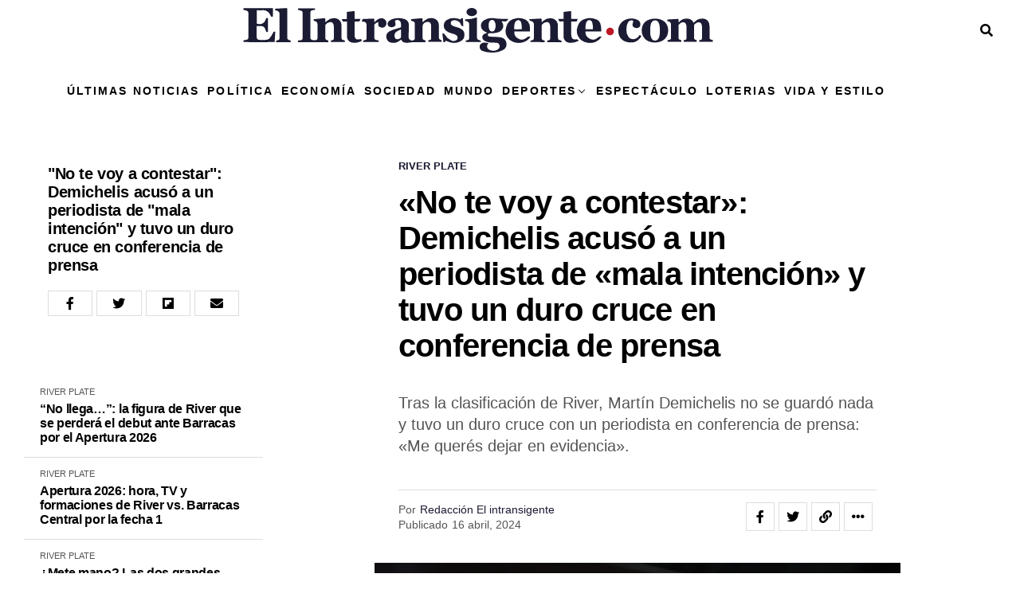

--- FILE ---
content_type: text/css
request_url: https://elintransigente.com/wp-content/litespeed/css/d02c20cc52c944ae19437cd3038752ef.css?ver=2c3e6
body_size: 68557
content:
img:is([sizes=auto i],[sizes^="auto," i]){contain-intrinsic-size:3000px 1500px}.wp-block-accordion{box-sizing:border-box}.wp-block-accordion-item.is-open>.wp-block-accordion-heading .wp-block-accordion-heading__toggle-icon{transform:rotate(45deg)}@media (prefers-reduced-motion:no-preference){.wp-block-accordion-item{transition:grid-template-rows .3s ease-out}.wp-block-accordion-item>.wp-block-accordion-heading .wp-block-accordion-heading__toggle-icon{transition:transform .2s ease-in-out}}.wp-block-accordion-heading{margin:0}.wp-block-accordion-heading__toggle{align-items:center;background-color:inherit!important;border:none;color:inherit!important;cursor:pointer;display:flex;font-family:inherit;font-size:inherit;font-style:inherit;font-weight:inherit;letter-spacing:inherit;line-height:inherit;overflow:hidden;padding:var(--wp--preset--spacing--20,1em) 0;text-align:inherit;text-decoration:inherit;text-transform:inherit;width:100%;word-spacing:inherit}.wp-block-accordion-heading__toggle:not(:focus-visible){outline:none}.wp-block-accordion-heading__toggle:focus,.wp-block-accordion-heading__toggle:hover{background-color:inherit!important;border:none;box-shadow:none;color:inherit;padding:var(--wp--preset--spacing--20,1em) 0;text-decoration:none}.wp-block-accordion-heading__toggle:focus-visible{outline:auto;outline-offset:0}.wp-block-accordion-heading__toggle:hover .wp-block-accordion-heading__toggle-title{text-decoration:underline}.wp-block-accordion-heading__toggle-title{flex:1}.wp-block-accordion-heading__toggle-icon{align-items:center;display:flex;height:1.2em;justify-content:center;width:1.2em}.wp-block-accordion-panel[aria-hidden=true],.wp-block-accordion-panel[inert]{display:none;margin-block-start:0}.wp-block-archives{box-sizing:border-box}.wp-block-archives-dropdown label{display:block}.wp-block-avatar{line-height:0}.wp-block-avatar,.wp-block-avatar img{box-sizing:border-box}.wp-block-avatar.aligncenter{text-align:center}.wp-block-audio{box-sizing:border-box}.wp-block-audio :where(figcaption){margin-bottom:1em;margin-top:.5em}.wp-block-audio audio{min-width:300px;width:100%}.wp-block-breadcrumbs{box-sizing:border-box}.wp-block-breadcrumbs ol{flex-wrap:wrap;list-style:none}.wp-block-breadcrumbs li,.wp-block-breadcrumbs ol{align-items:center;display:flex;margin:0;padding:0}.wp-block-breadcrumbs li:not(:last-child):after{content:var(--separator,"/");margin:0 .5em;opacity:.7}.wp-block-breadcrumbs span{color:inherit}.wp-block-button__link{align-content:center;box-sizing:border-box;cursor:pointer;display:inline-block;height:100%;text-align:center;word-break:break-word}.wp-block-button__link.aligncenter{text-align:center}.wp-block-button__link.alignright{text-align:right}:where(.wp-block-button__link){border-radius:9999px;box-shadow:none;padding:calc(.667em + 2px) calc(1.333em + 2px);text-decoration:none}.wp-block-button[style*=text-decoration] .wp-block-button__link{text-decoration:inherit}.wp-block-buttons>.wp-block-button.has-custom-width{max-width:none}.wp-block-buttons>.wp-block-button.has-custom-width .wp-block-button__link{width:100%}.wp-block-buttons>.wp-block-button.has-custom-font-size .wp-block-button__link{font-size:inherit}.wp-block-buttons>.wp-block-button.wp-block-button__width-25{width:calc(25% - var(--wp--style--block-gap, .5em)*.75)}.wp-block-buttons>.wp-block-button.wp-block-button__width-50{width:calc(50% - var(--wp--style--block-gap, .5em)*.5)}.wp-block-buttons>.wp-block-button.wp-block-button__width-75{width:calc(75% - var(--wp--style--block-gap, .5em)*.25)}.wp-block-buttons>.wp-block-button.wp-block-button__width-100{flex-basis:100%;width:100%}.wp-block-buttons.is-vertical>.wp-block-button.wp-block-button__width-25{width:25%}.wp-block-buttons.is-vertical>.wp-block-button.wp-block-button__width-50{width:50%}.wp-block-buttons.is-vertical>.wp-block-button.wp-block-button__width-75{width:75%}.wp-block-button.is-style-squared,.wp-block-button__link.wp-block-button.is-style-squared{border-radius:0}.wp-block-button.no-border-radius,.wp-block-button__link.no-border-radius{border-radius:0!important}:root :where(.wp-block-button .wp-block-button__link.is-style-outline),:root :where(.wp-block-button.is-style-outline>.wp-block-button__link){border:2px solid;padding:.667em 1.333em}:root :where(.wp-block-button .wp-block-button__link.is-style-outline:not(.has-text-color)),:root :where(.wp-block-button.is-style-outline>.wp-block-button__link:not(.has-text-color)){color:currentColor}:root :where(.wp-block-button .wp-block-button__link.is-style-outline:not(.has-background)),:root :where(.wp-block-button.is-style-outline>.wp-block-button__link:not(.has-background)){background-color:initial;background-image:none}.wp-block-buttons{box-sizing:border-box}.wp-block-buttons.is-vertical{flex-direction:column}.wp-block-buttons.is-vertical>.wp-block-button:last-child{margin-bottom:0}.wp-block-buttons>.wp-block-button{display:inline-block;margin:0}.wp-block-buttons.is-content-justification-left{justify-content:flex-start}.wp-block-buttons.is-content-justification-left.is-vertical{align-items:flex-start}.wp-block-buttons.is-content-justification-center{justify-content:center}.wp-block-buttons.is-content-justification-center.is-vertical{align-items:center}.wp-block-buttons.is-content-justification-right{justify-content:flex-end}.wp-block-buttons.is-content-justification-right.is-vertical{align-items:flex-end}.wp-block-buttons.is-content-justification-space-between{justify-content:space-between}.wp-block-buttons.aligncenter{text-align:center}.wp-block-buttons:not(.is-content-justification-space-between,.is-content-justification-right,.is-content-justification-left,.is-content-justification-center) .wp-block-button.aligncenter{margin-left:auto;margin-right:auto;width:100%}.wp-block-buttons[style*=text-decoration] .wp-block-button,.wp-block-buttons[style*=text-decoration] .wp-block-button__link{text-decoration:inherit}.wp-block-buttons.has-custom-font-size .wp-block-button__link{font-size:inherit}.wp-block-buttons .wp-block-button__link{width:100%}.wp-block-button.aligncenter,.wp-block-calendar{text-align:center}.wp-block-calendar td,.wp-block-calendar th{border:1px solid;padding:.25em}.wp-block-calendar th{font-weight:400}.wp-block-calendar caption{background-color:inherit}.wp-block-calendar table{border-collapse:collapse;width:100%}.wp-block-calendar table.has-background th{background-color:inherit}.wp-block-calendar table.has-text-color th{color:inherit}.wp-block-calendar :where(table:not(.has-text-color)){color:#40464d}.wp-block-calendar :where(table:not(.has-text-color)) td,.wp-block-calendar :where(table:not(.has-text-color)) th{border-color:#ddd}:where(.wp-block-calendar table:not(.has-background) th){background:#ddd}.wp-block-categories{box-sizing:border-box}.wp-block-categories.alignleft{margin-right:2em}.wp-block-categories.alignright{margin-left:2em}.wp-block-categories.wp-block-categories-dropdown.aligncenter{text-align:center}.wp-block-categories .wp-block-categories__label{display:block;width:100%}.wp-block-code{box-sizing:border-box}.wp-block-code code{
  /*!rtl:begin:ignore*/direction:ltr;display:block;font-family:inherit;overflow-wrap:break-word;text-align:initial;white-space:pre-wrap
  /*!rtl:end:ignore*/}.wp-block-columns{box-sizing:border-box;display:flex;flex-wrap:wrap!important}@media (min-width:782px){.wp-block-columns{flex-wrap:nowrap!important}}.wp-block-columns{align-items:normal!important}.wp-block-columns.are-vertically-aligned-top{align-items:flex-start}.wp-block-columns.are-vertically-aligned-center{align-items:center}.wp-block-columns.are-vertically-aligned-bottom{align-items:flex-end}@media (max-width:781px){.wp-block-columns:not(.is-not-stacked-on-mobile)>.wp-block-column{flex-basis:100%!important}}@media (min-width:782px){.wp-block-columns:not(.is-not-stacked-on-mobile)>.wp-block-column{flex-basis:0;flex-grow:1}.wp-block-columns:not(.is-not-stacked-on-mobile)>.wp-block-column[style*=flex-basis]{flex-grow:0}}.wp-block-columns.is-not-stacked-on-mobile{flex-wrap:nowrap!important}.wp-block-columns.is-not-stacked-on-mobile>.wp-block-column{flex-basis:0;flex-grow:1}.wp-block-columns.is-not-stacked-on-mobile>.wp-block-column[style*=flex-basis]{flex-grow:0}:where(.wp-block-columns){margin-bottom:1.75em}:where(.wp-block-columns.has-background){padding:1.25em 2.375em}.wp-block-column{flex-grow:1;min-width:0;overflow-wrap:break-word;word-break:break-word}.wp-block-column.is-vertically-aligned-top{align-self:flex-start}.wp-block-column.is-vertically-aligned-center{align-self:center}.wp-block-column.is-vertically-aligned-bottom{align-self:flex-end}.wp-block-column.is-vertically-aligned-stretch{align-self:stretch}.wp-block-column.is-vertically-aligned-bottom,.wp-block-column.is-vertically-aligned-center,.wp-block-column.is-vertically-aligned-top{width:100%}.wp-block-post-comments{box-sizing:border-box}.wp-block-post-comments .alignleft{float:left}.wp-block-post-comments .alignright{float:right}.wp-block-post-comments .navigation:after{clear:both;content:"";display:table}.wp-block-post-comments .commentlist{clear:both;list-style:none;margin:0;padding:0}.wp-block-post-comments .commentlist .comment{min-height:2.25em;padding-left:3.25em}.wp-block-post-comments .commentlist .comment p{font-size:1em;line-height:1.8;margin:1em 0}.wp-block-post-comments .commentlist .children{list-style:none;margin:0;padding:0}.wp-block-post-comments .comment-author{line-height:1.5}.wp-block-post-comments .comment-author .avatar{border-radius:1.5em;display:block;float:left;height:2.5em;margin-right:.75em;margin-top:.5em;width:2.5em}.wp-block-post-comments .comment-author cite{font-style:normal}.wp-block-post-comments .comment-meta{font-size:.875em;line-height:1.5}.wp-block-post-comments .comment-meta b{font-weight:400}.wp-block-post-comments .comment-meta .comment-awaiting-moderation{display:block;margin-bottom:1em;margin-top:1em}.wp-block-post-comments .comment-body .commentmetadata{font-size:.875em}.wp-block-post-comments .comment-form-author label,.wp-block-post-comments .comment-form-comment label,.wp-block-post-comments .comment-form-email label,.wp-block-post-comments .comment-form-url label{display:block;margin-bottom:.25em}.wp-block-post-comments .comment-form input:not([type=submit]):not([type=checkbox]),.wp-block-post-comments .comment-form textarea{box-sizing:border-box;display:block;width:100%}.wp-block-post-comments .comment-form-cookies-consent{display:flex;gap:.25em}.wp-block-post-comments .comment-form-cookies-consent #wp-comment-cookies-consent{margin-top:.35em}.wp-block-post-comments .comment-reply-title{margin-bottom:0}.wp-block-post-comments .comment-reply-title :where(small){font-size:var(--wp--preset--font-size--medium,smaller);margin-left:.5em}.wp-block-post-comments .reply{font-size:.875em;margin-bottom:1.4em}.wp-block-post-comments input:not([type=submit]),.wp-block-post-comments textarea{border:1px solid #949494;font-family:inherit;font-size:1em}.wp-block-post-comments input:not([type=submit]):not([type=checkbox]),.wp-block-post-comments textarea{padding:calc(.667em + 2px)}:where(.wp-block-post-comments input[type=submit]){border:none}.wp-block-comments{box-sizing:border-box}.wp-block-comments-pagination>.wp-block-comments-pagination-next,.wp-block-comments-pagination>.wp-block-comments-pagination-numbers,.wp-block-comments-pagination>.wp-block-comments-pagination-previous{font-size:inherit}.wp-block-comments-pagination .wp-block-comments-pagination-previous-arrow{display:inline-block;margin-right:1ch}.wp-block-comments-pagination .wp-block-comments-pagination-previous-arrow:not(.is-arrow-chevron){transform:scaleX(1)}.wp-block-comments-pagination .wp-block-comments-pagination-next-arrow{display:inline-block;margin-left:1ch}.wp-block-comments-pagination .wp-block-comments-pagination-next-arrow:not(.is-arrow-chevron){transform:scaleX(1)}.wp-block-comments-pagination.aligncenter{justify-content:center}.wp-block-comment-template{box-sizing:border-box;list-style:none;margin-bottom:0;max-width:100%;padding:0}.wp-block-comment-template li{clear:both}.wp-block-comment-template ol{list-style:none;margin-bottom:0;max-width:100%;padding-left:2rem}.wp-block-comment-template.alignleft{float:left}.wp-block-comment-template.aligncenter{margin-left:auto;margin-right:auto;width:fit-content}.wp-block-comment-template.alignright{float:right}.wp-block-comment-date{box-sizing:border-box}.comment-awaiting-moderation{display:block;font-size:.875em;line-height:1.5}.wp-block-comment-author-name,.wp-block-comment-content,.wp-block-comment-edit-link,.wp-block-comment-reply-link{box-sizing:border-box}.wp-block-cover,.wp-block-cover-image{align-items:center;background-position:50%;box-sizing:border-box;display:flex;justify-content:center;min-height:430px;overflow:hidden;overflow:clip;padding:1em;position:relative}.wp-block-cover .has-background-dim:not([class*=-background-color]),.wp-block-cover-image .has-background-dim:not([class*=-background-color]),.wp-block-cover-image.has-background-dim:not([class*=-background-color]),.wp-block-cover.has-background-dim:not([class*=-background-color]){background-color:#000}.wp-block-cover .has-background-dim.has-background-gradient,.wp-block-cover-image .has-background-dim.has-background-gradient{background-color:initial}.wp-block-cover-image.has-background-dim:before,.wp-block-cover.has-background-dim:before{background-color:inherit;content:""}.wp-block-cover .wp-block-cover__background,.wp-block-cover .wp-block-cover__gradient-background,.wp-block-cover-image .wp-block-cover__background,.wp-block-cover-image .wp-block-cover__gradient-background,.wp-block-cover-image.has-background-dim:not(.has-background-gradient):before,.wp-block-cover.has-background-dim:not(.has-background-gradient):before{bottom:0;left:0;opacity:.5;position:absolute;right:0;top:0}.wp-block-cover-image.has-background-dim.has-background-dim-10 .wp-block-cover__background,.wp-block-cover-image.has-background-dim.has-background-dim-10 .wp-block-cover__gradient-background,.wp-block-cover-image.has-background-dim.has-background-dim-10:not(.has-background-gradient):before,.wp-block-cover.has-background-dim.has-background-dim-10 .wp-block-cover__background,.wp-block-cover.has-background-dim.has-background-dim-10 .wp-block-cover__gradient-background,.wp-block-cover.has-background-dim.has-background-dim-10:not(.has-background-gradient):before{opacity:.1}.wp-block-cover-image.has-background-dim.has-background-dim-20 .wp-block-cover__background,.wp-block-cover-image.has-background-dim.has-background-dim-20 .wp-block-cover__gradient-background,.wp-block-cover-image.has-background-dim.has-background-dim-20:not(.has-background-gradient):before,.wp-block-cover.has-background-dim.has-background-dim-20 .wp-block-cover__background,.wp-block-cover.has-background-dim.has-background-dim-20 .wp-block-cover__gradient-background,.wp-block-cover.has-background-dim.has-background-dim-20:not(.has-background-gradient):before{opacity:.2}.wp-block-cover-image.has-background-dim.has-background-dim-30 .wp-block-cover__background,.wp-block-cover-image.has-background-dim.has-background-dim-30 .wp-block-cover__gradient-background,.wp-block-cover-image.has-background-dim.has-background-dim-30:not(.has-background-gradient):before,.wp-block-cover.has-background-dim.has-background-dim-30 .wp-block-cover__background,.wp-block-cover.has-background-dim.has-background-dim-30 .wp-block-cover__gradient-background,.wp-block-cover.has-background-dim.has-background-dim-30:not(.has-background-gradient):before{opacity:.3}.wp-block-cover-image.has-background-dim.has-background-dim-40 .wp-block-cover__background,.wp-block-cover-image.has-background-dim.has-background-dim-40 .wp-block-cover__gradient-background,.wp-block-cover-image.has-background-dim.has-background-dim-40:not(.has-background-gradient):before,.wp-block-cover.has-background-dim.has-background-dim-40 .wp-block-cover__background,.wp-block-cover.has-background-dim.has-background-dim-40 .wp-block-cover__gradient-background,.wp-block-cover.has-background-dim.has-background-dim-40:not(.has-background-gradient):before{opacity:.4}.wp-block-cover-image.has-background-dim.has-background-dim-50 .wp-block-cover__background,.wp-block-cover-image.has-background-dim.has-background-dim-50 .wp-block-cover__gradient-background,.wp-block-cover-image.has-background-dim.has-background-dim-50:not(.has-background-gradient):before,.wp-block-cover.has-background-dim.has-background-dim-50 .wp-block-cover__background,.wp-block-cover.has-background-dim.has-background-dim-50 .wp-block-cover__gradient-background,.wp-block-cover.has-background-dim.has-background-dim-50:not(.has-background-gradient):before{opacity:.5}.wp-block-cover-image.has-background-dim.has-background-dim-60 .wp-block-cover__background,.wp-block-cover-image.has-background-dim.has-background-dim-60 .wp-block-cover__gradient-background,.wp-block-cover-image.has-background-dim.has-background-dim-60:not(.has-background-gradient):before,.wp-block-cover.has-background-dim.has-background-dim-60 .wp-block-cover__background,.wp-block-cover.has-background-dim.has-background-dim-60 .wp-block-cover__gradient-background,.wp-block-cover.has-background-dim.has-background-dim-60:not(.has-background-gradient):before{opacity:.6}.wp-block-cover-image.has-background-dim.has-background-dim-70 .wp-block-cover__background,.wp-block-cover-image.has-background-dim.has-background-dim-70 .wp-block-cover__gradient-background,.wp-block-cover-image.has-background-dim.has-background-dim-70:not(.has-background-gradient):before,.wp-block-cover.has-background-dim.has-background-dim-70 .wp-block-cover__background,.wp-block-cover.has-background-dim.has-background-dim-70 .wp-block-cover__gradient-background,.wp-block-cover.has-background-dim.has-background-dim-70:not(.has-background-gradient):before{opacity:.7}.wp-block-cover-image.has-background-dim.has-background-dim-80 .wp-block-cover__background,.wp-block-cover-image.has-background-dim.has-background-dim-80 .wp-block-cover__gradient-background,.wp-block-cover-image.has-background-dim.has-background-dim-80:not(.has-background-gradient):before,.wp-block-cover.has-background-dim.has-background-dim-80 .wp-block-cover__background,.wp-block-cover.has-background-dim.has-background-dim-80 .wp-block-cover__gradient-background,.wp-block-cover.has-background-dim.has-background-dim-80:not(.has-background-gradient):before{opacity:.8}.wp-block-cover-image.has-background-dim.has-background-dim-90 .wp-block-cover__background,.wp-block-cover-image.has-background-dim.has-background-dim-90 .wp-block-cover__gradient-background,.wp-block-cover-image.has-background-dim.has-background-dim-90:not(.has-background-gradient):before,.wp-block-cover.has-background-dim.has-background-dim-90 .wp-block-cover__background,.wp-block-cover.has-background-dim.has-background-dim-90 .wp-block-cover__gradient-background,.wp-block-cover.has-background-dim.has-background-dim-90:not(.has-background-gradient):before{opacity:.9}.wp-block-cover-image.has-background-dim.has-background-dim-100 .wp-block-cover__background,.wp-block-cover-image.has-background-dim.has-background-dim-100 .wp-block-cover__gradient-background,.wp-block-cover-image.has-background-dim.has-background-dim-100:not(.has-background-gradient):before,.wp-block-cover.has-background-dim.has-background-dim-100 .wp-block-cover__background,.wp-block-cover.has-background-dim.has-background-dim-100 .wp-block-cover__gradient-background,.wp-block-cover.has-background-dim.has-background-dim-100:not(.has-background-gradient):before{opacity:1}.wp-block-cover .wp-block-cover__background.has-background-dim.has-background-dim-0,.wp-block-cover .wp-block-cover__gradient-background.has-background-dim.has-background-dim-0,.wp-block-cover-image .wp-block-cover__background.has-background-dim.has-background-dim-0,.wp-block-cover-image .wp-block-cover__gradient-background.has-background-dim.has-background-dim-0{opacity:0}.wp-block-cover .wp-block-cover__background.has-background-dim.has-background-dim-10,.wp-block-cover .wp-block-cover__gradient-background.has-background-dim.has-background-dim-10,.wp-block-cover-image .wp-block-cover__background.has-background-dim.has-background-dim-10,.wp-block-cover-image .wp-block-cover__gradient-background.has-background-dim.has-background-dim-10{opacity:.1}.wp-block-cover .wp-block-cover__background.has-background-dim.has-background-dim-20,.wp-block-cover .wp-block-cover__gradient-background.has-background-dim.has-background-dim-20,.wp-block-cover-image .wp-block-cover__background.has-background-dim.has-background-dim-20,.wp-block-cover-image .wp-block-cover__gradient-background.has-background-dim.has-background-dim-20{opacity:.2}.wp-block-cover .wp-block-cover__background.has-background-dim.has-background-dim-30,.wp-block-cover .wp-block-cover__gradient-background.has-background-dim.has-background-dim-30,.wp-block-cover-image .wp-block-cover__background.has-background-dim.has-background-dim-30,.wp-block-cover-image .wp-block-cover__gradient-background.has-background-dim.has-background-dim-30{opacity:.3}.wp-block-cover .wp-block-cover__background.has-background-dim.has-background-dim-40,.wp-block-cover .wp-block-cover__gradient-background.has-background-dim.has-background-dim-40,.wp-block-cover-image .wp-block-cover__background.has-background-dim.has-background-dim-40,.wp-block-cover-image .wp-block-cover__gradient-background.has-background-dim.has-background-dim-40{opacity:.4}.wp-block-cover .wp-block-cover__background.has-background-dim.has-background-dim-50,.wp-block-cover .wp-block-cover__gradient-background.has-background-dim.has-background-dim-50,.wp-block-cover-image .wp-block-cover__background.has-background-dim.has-background-dim-50,.wp-block-cover-image .wp-block-cover__gradient-background.has-background-dim.has-background-dim-50{opacity:.5}.wp-block-cover .wp-block-cover__background.has-background-dim.has-background-dim-60,.wp-block-cover .wp-block-cover__gradient-background.has-background-dim.has-background-dim-60,.wp-block-cover-image .wp-block-cover__background.has-background-dim.has-background-dim-60,.wp-block-cover-image .wp-block-cover__gradient-background.has-background-dim.has-background-dim-60{opacity:.6}.wp-block-cover .wp-block-cover__background.has-background-dim.has-background-dim-70,.wp-block-cover .wp-block-cover__gradient-background.has-background-dim.has-background-dim-70,.wp-block-cover-image .wp-block-cover__background.has-background-dim.has-background-dim-70,.wp-block-cover-image .wp-block-cover__gradient-background.has-background-dim.has-background-dim-70{opacity:.7}.wp-block-cover .wp-block-cover__background.has-background-dim.has-background-dim-80,.wp-block-cover .wp-block-cover__gradient-background.has-background-dim.has-background-dim-80,.wp-block-cover-image .wp-block-cover__background.has-background-dim.has-background-dim-80,.wp-block-cover-image .wp-block-cover__gradient-background.has-background-dim.has-background-dim-80{opacity:.8}.wp-block-cover .wp-block-cover__background.has-background-dim.has-background-dim-90,.wp-block-cover .wp-block-cover__gradient-background.has-background-dim.has-background-dim-90,.wp-block-cover-image .wp-block-cover__background.has-background-dim.has-background-dim-90,.wp-block-cover-image .wp-block-cover__gradient-background.has-background-dim.has-background-dim-90{opacity:.9}.wp-block-cover .wp-block-cover__background.has-background-dim.has-background-dim-100,.wp-block-cover .wp-block-cover__gradient-background.has-background-dim.has-background-dim-100,.wp-block-cover-image .wp-block-cover__background.has-background-dim.has-background-dim-100,.wp-block-cover-image .wp-block-cover__gradient-background.has-background-dim.has-background-dim-100{opacity:1}.wp-block-cover-image.alignleft,.wp-block-cover-image.alignright,.wp-block-cover.alignleft,.wp-block-cover.alignright{max-width:420px;width:100%}.wp-block-cover-image.aligncenter,.wp-block-cover-image.alignleft,.wp-block-cover-image.alignright,.wp-block-cover.aligncenter,.wp-block-cover.alignleft,.wp-block-cover.alignright{display:flex}.wp-block-cover .wp-block-cover__inner-container,.wp-block-cover-image .wp-block-cover__inner-container{color:inherit;position:relative;width:100%}.wp-block-cover-image.is-position-top-left,.wp-block-cover.is-position-top-left{align-items:flex-start;justify-content:flex-start}.wp-block-cover-image.is-position-top-center,.wp-block-cover.is-position-top-center{align-items:flex-start;justify-content:center}.wp-block-cover-image.is-position-top-right,.wp-block-cover.is-position-top-right{align-items:flex-start;justify-content:flex-end}.wp-block-cover-image.is-position-center-left,.wp-block-cover.is-position-center-left{align-items:center;justify-content:flex-start}.wp-block-cover-image.is-position-center-center,.wp-block-cover.is-position-center-center{align-items:center;justify-content:center}.wp-block-cover-image.is-position-center-right,.wp-block-cover.is-position-center-right{align-items:center;justify-content:flex-end}.wp-block-cover-image.is-position-bottom-left,.wp-block-cover.is-position-bottom-left{align-items:flex-end;justify-content:flex-start}.wp-block-cover-image.is-position-bottom-center,.wp-block-cover.is-position-bottom-center{align-items:flex-end;justify-content:center}.wp-block-cover-image.is-position-bottom-right,.wp-block-cover.is-position-bottom-right{align-items:flex-end;justify-content:flex-end}.wp-block-cover-image.has-custom-content-position.has-custom-content-position .wp-block-cover__inner-container,.wp-block-cover.has-custom-content-position.has-custom-content-position .wp-block-cover__inner-container{margin:0}.wp-block-cover-image.has-custom-content-position.has-custom-content-position.is-position-bottom-left .wp-block-cover__inner-container,.wp-block-cover-image.has-custom-content-position.has-custom-content-position.is-position-bottom-right .wp-block-cover__inner-container,.wp-block-cover-image.has-custom-content-position.has-custom-content-position.is-position-center-left .wp-block-cover__inner-container,.wp-block-cover-image.has-custom-content-position.has-custom-content-position.is-position-center-right .wp-block-cover__inner-container,.wp-block-cover-image.has-custom-content-position.has-custom-content-position.is-position-top-left .wp-block-cover__inner-container,.wp-block-cover-image.has-custom-content-position.has-custom-content-position.is-position-top-right .wp-block-cover__inner-container,.wp-block-cover.has-custom-content-position.has-custom-content-position.is-position-bottom-left .wp-block-cover__inner-container,.wp-block-cover.has-custom-content-position.has-custom-content-position.is-position-bottom-right .wp-block-cover__inner-container,.wp-block-cover.has-custom-content-position.has-custom-content-position.is-position-center-left .wp-block-cover__inner-container,.wp-block-cover.has-custom-content-position.has-custom-content-position.is-position-center-right .wp-block-cover__inner-container,.wp-block-cover.has-custom-content-position.has-custom-content-position.is-position-top-left .wp-block-cover__inner-container,.wp-block-cover.has-custom-content-position.has-custom-content-position.is-position-top-right .wp-block-cover__inner-container{margin:0;width:auto}.wp-block-cover .wp-block-cover__image-background,.wp-block-cover video.wp-block-cover__video-background,.wp-block-cover-image .wp-block-cover__image-background,.wp-block-cover-image video.wp-block-cover__video-background{border:none;bottom:0;box-shadow:none;height:100%;left:0;margin:0;max-height:none;max-width:none;object-fit:cover;outline:none;padding:0;position:absolute;right:0;top:0;width:100%}.wp-block-cover-image.has-parallax,.wp-block-cover.has-parallax,.wp-block-cover__image-background.has-parallax,video.wp-block-cover__video-background.has-parallax{background-attachment:fixed;background-repeat:no-repeat;background-size:cover}@supports (-webkit-touch-callout:inherit){.wp-block-cover-image.has-parallax,.wp-block-cover.has-parallax,.wp-block-cover__image-background.has-parallax,video.wp-block-cover__video-background.has-parallax{background-attachment:scroll}}@media (prefers-reduced-motion:reduce){.wp-block-cover-image.has-parallax,.wp-block-cover.has-parallax,.wp-block-cover__image-background.has-parallax,video.wp-block-cover__video-background.has-parallax{background-attachment:scroll}}.wp-block-cover-image.is-repeated,.wp-block-cover.is-repeated,.wp-block-cover__image-background.is-repeated,video.wp-block-cover__video-background.is-repeated{background-repeat:repeat;background-size:auto}.wp-block-cover-image-text,.wp-block-cover-image-text a,.wp-block-cover-image-text a:active,.wp-block-cover-image-text a:focus,.wp-block-cover-image-text a:hover,.wp-block-cover-text,.wp-block-cover-text a,.wp-block-cover-text a:active,.wp-block-cover-text a:focus,.wp-block-cover-text a:hover,section.wp-block-cover-image h2,section.wp-block-cover-image h2 a,section.wp-block-cover-image h2 a:active,section.wp-block-cover-image h2 a:focus,section.wp-block-cover-image h2 a:hover{color:#fff}.wp-block-cover-image .wp-block-cover.has-left-content{justify-content:flex-start}.wp-block-cover-image .wp-block-cover.has-right-content{justify-content:flex-end}.wp-block-cover-image.has-left-content .wp-block-cover-image-text,.wp-block-cover.has-left-content .wp-block-cover-text,section.wp-block-cover-image.has-left-content>h2{margin-left:0;text-align:left}.wp-block-cover-image.has-right-content .wp-block-cover-image-text,.wp-block-cover.has-right-content .wp-block-cover-text,section.wp-block-cover-image.has-right-content>h2{margin-right:0;text-align:right}.wp-block-cover .wp-block-cover-text,.wp-block-cover-image .wp-block-cover-image-text,section.wp-block-cover-image>h2{font-size:2em;line-height:1.25;margin-bottom:0;max-width:840px;padding:.44em;text-align:center;z-index:1}:where(.wp-block-cover-image:not(.has-text-color)),:where(.wp-block-cover:not(.has-text-color)){color:#fff}:where(.wp-block-cover-image.is-light:not(.has-text-color)),:where(.wp-block-cover.is-light:not(.has-text-color)){color:#000}:root :where(.wp-block-cover h1:not(.has-text-color)),:root :where(.wp-block-cover h2:not(.has-text-color)),:root :where(.wp-block-cover h3:not(.has-text-color)),:root :where(.wp-block-cover h4:not(.has-text-color)),:root :where(.wp-block-cover h5:not(.has-text-color)),:root :where(.wp-block-cover h6:not(.has-text-color)),:root :where(.wp-block-cover p:not(.has-text-color)){color:inherit}body:not(.editor-styles-wrapper) .wp-block-cover:not(.wp-block-cover:has(.wp-block-cover__background+.wp-block-cover__inner-container)) .wp-block-cover__image-background,body:not(.editor-styles-wrapper) .wp-block-cover:not(.wp-block-cover:has(.wp-block-cover__background+.wp-block-cover__inner-container)) .wp-block-cover__video-background{z-index:0}body:not(.editor-styles-wrapper) .wp-block-cover:not(.wp-block-cover:has(.wp-block-cover__background+.wp-block-cover__inner-container)) .wp-block-cover__background,body:not(.editor-styles-wrapper) .wp-block-cover:not(.wp-block-cover:has(.wp-block-cover__background+.wp-block-cover__inner-container)) .wp-block-cover__gradient-background,body:not(.editor-styles-wrapper) .wp-block-cover:not(.wp-block-cover:has(.wp-block-cover__background+.wp-block-cover__inner-container)) .wp-block-cover__inner-container,body:not(.editor-styles-wrapper) .wp-block-cover:not(.wp-block-cover:has(.wp-block-cover__background+.wp-block-cover__inner-container)).has-background-dim:not(.has-background-gradient):before{z-index:1}.has-modal-open body:not(.editor-styles-wrapper) .wp-block-cover:not(.wp-block-cover:has(.wp-block-cover__background+.wp-block-cover__inner-container)) .wp-block-cover__inner-container{z-index:auto}.wp-block-details{box-sizing:border-box}.wp-block-details summary{cursor:pointer}.wp-block-embed.alignleft,.wp-block-embed.alignright,.wp-block[data-align=left]>[data-type="core/embed"],.wp-block[data-align=right]>[data-type="core/embed"]{max-width:360px;width:100%}.wp-block-embed.alignleft .wp-block-embed__wrapper,.wp-block-embed.alignright .wp-block-embed__wrapper,.wp-block[data-align=left]>[data-type="core/embed"] .wp-block-embed__wrapper,.wp-block[data-align=right]>[data-type="core/embed"] .wp-block-embed__wrapper{min-width:280px}.wp-block-cover .wp-block-embed{min-height:240px;min-width:320px}.wp-block-embed{overflow-wrap:break-word}.wp-block-embed :where(figcaption){margin-bottom:1em;margin-top:.5em}.wp-block-embed iframe{max-width:100%}.wp-block-embed__wrapper{position:relative}.wp-embed-responsive .wp-has-aspect-ratio .wp-block-embed__wrapper:before{content:"";display:block;padding-top:50%}.wp-embed-responsive .wp-has-aspect-ratio iframe{bottom:0;height:100%;left:0;position:absolute;right:0;top:0;width:100%}.wp-embed-responsive .wp-embed-aspect-21-9 .wp-block-embed__wrapper:before{padding-top:42.85%}.wp-embed-responsive .wp-embed-aspect-18-9 .wp-block-embed__wrapper:before{padding-top:50%}.wp-embed-responsive .wp-embed-aspect-16-9 .wp-block-embed__wrapper:before{padding-top:56.25%}.wp-embed-responsive .wp-embed-aspect-4-3 .wp-block-embed__wrapper:before{padding-top:75%}.wp-embed-responsive .wp-embed-aspect-1-1 .wp-block-embed__wrapper:before{padding-top:100%}.wp-embed-responsive .wp-embed-aspect-9-16 .wp-block-embed__wrapper:before{padding-top:177.77%}.wp-embed-responsive .wp-embed-aspect-1-2 .wp-block-embed__wrapper:before{padding-top:200%}.wp-block-file{box-sizing:border-box}.wp-block-file:not(.wp-element-button){font-size:.8em}.wp-block-file.aligncenter{text-align:center}.wp-block-file.alignright{text-align:right}.wp-block-file *+.wp-block-file__button{margin-left:.75em}:where(.wp-block-file){margin-bottom:1.5em}.wp-block-file__embed{margin-bottom:1em}:where(.wp-block-file__button){border-radius:2em;display:inline-block;padding:.5em 1em}:where(.wp-block-file__button):where(a):active,:where(.wp-block-file__button):where(a):focus,:where(.wp-block-file__button):where(a):hover,:where(.wp-block-file__button):where(a):visited{box-shadow:none;color:#fff;opacity:.85;text-decoration:none}.wp-block-form-input__label{display:flex;flex-direction:column;gap:.25em;margin-bottom:.5em;width:100%}.wp-block-form-input__label.is-label-inline{align-items:center;flex-direction:row;gap:.5em}.wp-block-form-input__label.is-label-inline .wp-block-form-input__label-content{margin-bottom:.5em}.wp-block-form-input__label:has(input[type=checkbox]){flex-direction:row;width:fit-content}.wp-block-form-input__label:has(input[type=checkbox]) .wp-block-form-input__label-content{margin:0}.wp-block-form-input__label:has(.wp-block-form-input__label-content+input[type=checkbox]){flex-direction:row-reverse}.wp-block-form-input__label-content{width:fit-content}:where(.wp-block-form-input__input){font-size:1em;margin-bottom:.5em;padding:0 .5em}:where(.wp-block-form-input__input)[type=date],:where(.wp-block-form-input__input)[type=datetime-local],:where(.wp-block-form-input__input)[type=datetime],:where(.wp-block-form-input__input)[type=email],:where(.wp-block-form-input__input)[type=month],:where(.wp-block-form-input__input)[type=number],:where(.wp-block-form-input__input)[type=password],:where(.wp-block-form-input__input)[type=search],:where(.wp-block-form-input__input)[type=tel],:where(.wp-block-form-input__input)[type=text],:where(.wp-block-form-input__input)[type=time],:where(.wp-block-form-input__input)[type=url],:where(.wp-block-form-input__input)[type=week]{border-style:solid;border-width:1px;line-height:2;min-height:2em}textarea.wp-block-form-input__input{min-height:10em}.blocks-gallery-grid:not(.has-nested-images),.wp-block-gallery:not(.has-nested-images){display:flex;flex-wrap:wrap;list-style-type:none;margin:0;padding:0}.blocks-gallery-grid:not(.has-nested-images) .blocks-gallery-image,.blocks-gallery-grid:not(.has-nested-images) .blocks-gallery-item,.wp-block-gallery:not(.has-nested-images) .blocks-gallery-image,.wp-block-gallery:not(.has-nested-images) .blocks-gallery-item{display:flex;flex-direction:column;flex-grow:1;justify-content:center;margin:0 1em 1em 0;position:relative;width:calc(50% - 1em)}.blocks-gallery-grid:not(.has-nested-images) .blocks-gallery-image:nth-of-type(2n),.blocks-gallery-grid:not(.has-nested-images) .blocks-gallery-item:nth-of-type(2n),.wp-block-gallery:not(.has-nested-images) .blocks-gallery-image:nth-of-type(2n),.wp-block-gallery:not(.has-nested-images) .blocks-gallery-item:nth-of-type(2n){margin-right:0}.blocks-gallery-grid:not(.has-nested-images) .blocks-gallery-image figure,.blocks-gallery-grid:not(.has-nested-images) .blocks-gallery-item figure,.wp-block-gallery:not(.has-nested-images) .blocks-gallery-image figure,.wp-block-gallery:not(.has-nested-images) .blocks-gallery-item figure{align-items:flex-end;display:flex;height:100%;justify-content:flex-start;margin:0}.blocks-gallery-grid:not(.has-nested-images) .blocks-gallery-image img,.blocks-gallery-grid:not(.has-nested-images) .blocks-gallery-item img,.wp-block-gallery:not(.has-nested-images) .blocks-gallery-image img,.wp-block-gallery:not(.has-nested-images) .blocks-gallery-item img{display:block;height:auto;max-width:100%;width:auto}.blocks-gallery-grid:not(.has-nested-images) .blocks-gallery-image figcaption,.blocks-gallery-grid:not(.has-nested-images) .blocks-gallery-item figcaption,.wp-block-gallery:not(.has-nested-images) .blocks-gallery-image figcaption,.wp-block-gallery:not(.has-nested-images) .blocks-gallery-item figcaption{background:linear-gradient(0deg,#000000b3,#0000004d 70%,#0000);bottom:0;box-sizing:border-box;color:#fff;font-size:.8em;margin:0;max-height:100%;overflow:auto;padding:3em .77em .7em;position:absolute;text-align:center;width:100%;z-index:2}.blocks-gallery-grid:not(.has-nested-images) .blocks-gallery-image figcaption img,.blocks-gallery-grid:not(.has-nested-images) .blocks-gallery-item figcaption img,.wp-block-gallery:not(.has-nested-images) .blocks-gallery-image figcaption img,.wp-block-gallery:not(.has-nested-images) .blocks-gallery-item figcaption img{display:inline}.blocks-gallery-grid:not(.has-nested-images) figcaption,.wp-block-gallery:not(.has-nested-images) figcaption{flex-grow:1}.blocks-gallery-grid:not(.has-nested-images).is-cropped .blocks-gallery-image a,.blocks-gallery-grid:not(.has-nested-images).is-cropped .blocks-gallery-image img,.blocks-gallery-grid:not(.has-nested-images).is-cropped .blocks-gallery-item a,.blocks-gallery-grid:not(.has-nested-images).is-cropped .blocks-gallery-item img,.wp-block-gallery:not(.has-nested-images).is-cropped .blocks-gallery-image a,.wp-block-gallery:not(.has-nested-images).is-cropped .blocks-gallery-image img,.wp-block-gallery:not(.has-nested-images).is-cropped .blocks-gallery-item a,.wp-block-gallery:not(.has-nested-images).is-cropped .blocks-gallery-item img{flex:1;height:100%;object-fit:cover;width:100%}.blocks-gallery-grid:not(.has-nested-images).columns-1 .blocks-gallery-image,.blocks-gallery-grid:not(.has-nested-images).columns-1 .blocks-gallery-item,.wp-block-gallery:not(.has-nested-images).columns-1 .blocks-gallery-image,.wp-block-gallery:not(.has-nested-images).columns-1 .blocks-gallery-item{margin-right:0;width:100%}@media (min-width:600px){.blocks-gallery-grid:not(.has-nested-images).columns-3 .blocks-gallery-image,.blocks-gallery-grid:not(.has-nested-images).columns-3 .blocks-gallery-item,.wp-block-gallery:not(.has-nested-images).columns-3 .blocks-gallery-image,.wp-block-gallery:not(.has-nested-images).columns-3 .blocks-gallery-item{margin-right:1em;width:calc(33.33333% - .66667em)}.blocks-gallery-grid:not(.has-nested-images).columns-4 .blocks-gallery-image,.blocks-gallery-grid:not(.has-nested-images).columns-4 .blocks-gallery-item,.wp-block-gallery:not(.has-nested-images).columns-4 .blocks-gallery-image,.wp-block-gallery:not(.has-nested-images).columns-4 .blocks-gallery-item{margin-right:1em;width:calc(25% - .75em)}.blocks-gallery-grid:not(.has-nested-images).columns-5 .blocks-gallery-image,.blocks-gallery-grid:not(.has-nested-images).columns-5 .blocks-gallery-item,.wp-block-gallery:not(.has-nested-images).columns-5 .blocks-gallery-image,.wp-block-gallery:not(.has-nested-images).columns-5 .blocks-gallery-item{margin-right:1em;width:calc(20% - .8em)}.blocks-gallery-grid:not(.has-nested-images).columns-6 .blocks-gallery-image,.blocks-gallery-grid:not(.has-nested-images).columns-6 .blocks-gallery-item,.wp-block-gallery:not(.has-nested-images).columns-6 .blocks-gallery-image,.wp-block-gallery:not(.has-nested-images).columns-6 .blocks-gallery-item{margin-right:1em;width:calc(16.66667% - .83333em)}.blocks-gallery-grid:not(.has-nested-images).columns-7 .blocks-gallery-image,.blocks-gallery-grid:not(.has-nested-images).columns-7 .blocks-gallery-item,.wp-block-gallery:not(.has-nested-images).columns-7 .blocks-gallery-image,.wp-block-gallery:not(.has-nested-images).columns-7 .blocks-gallery-item{margin-right:1em;width:calc(14.28571% - .85714em)}.blocks-gallery-grid:not(.has-nested-images).columns-8 .blocks-gallery-image,.blocks-gallery-grid:not(.has-nested-images).columns-8 .blocks-gallery-item,.wp-block-gallery:not(.has-nested-images).columns-8 .blocks-gallery-image,.wp-block-gallery:not(.has-nested-images).columns-8 .blocks-gallery-item{margin-right:1em;width:calc(12.5% - .875em)}.blocks-gallery-grid:not(.has-nested-images).columns-1 .blocks-gallery-image:nth-of-type(1n),.blocks-gallery-grid:not(.has-nested-images).columns-1 .blocks-gallery-item:nth-of-type(1n),.blocks-gallery-grid:not(.has-nested-images).columns-2 .blocks-gallery-image:nth-of-type(2n),.blocks-gallery-grid:not(.has-nested-images).columns-2 .blocks-gallery-item:nth-of-type(2n),.blocks-gallery-grid:not(.has-nested-images).columns-3 .blocks-gallery-image:nth-of-type(3n),.blocks-gallery-grid:not(.has-nested-images).columns-3 .blocks-gallery-item:nth-of-type(3n),.blocks-gallery-grid:not(.has-nested-images).columns-4 .blocks-gallery-image:nth-of-type(4n),.blocks-gallery-grid:not(.has-nested-images).columns-4 .blocks-gallery-item:nth-of-type(4n),.blocks-gallery-grid:not(.has-nested-images).columns-5 .blocks-gallery-image:nth-of-type(5n),.blocks-gallery-grid:not(.has-nested-images).columns-5 .blocks-gallery-item:nth-of-type(5n),.blocks-gallery-grid:not(.has-nested-images).columns-6 .blocks-gallery-image:nth-of-type(6n),.blocks-gallery-grid:not(.has-nested-images).columns-6 .blocks-gallery-item:nth-of-type(6n),.blocks-gallery-grid:not(.has-nested-images).columns-7 .blocks-gallery-image:nth-of-type(7n),.blocks-gallery-grid:not(.has-nested-images).columns-7 .blocks-gallery-item:nth-of-type(7n),.blocks-gallery-grid:not(.has-nested-images).columns-8 .blocks-gallery-image:nth-of-type(8n),.blocks-gallery-grid:not(.has-nested-images).columns-8 .blocks-gallery-item:nth-of-type(8n),.wp-block-gallery:not(.has-nested-images).columns-1 .blocks-gallery-image:nth-of-type(1n),.wp-block-gallery:not(.has-nested-images).columns-1 .blocks-gallery-item:nth-of-type(1n),.wp-block-gallery:not(.has-nested-images).columns-2 .blocks-gallery-image:nth-of-type(2n),.wp-block-gallery:not(.has-nested-images).columns-2 .blocks-gallery-item:nth-of-type(2n),.wp-block-gallery:not(.has-nested-images).columns-3 .blocks-gallery-image:nth-of-type(3n),.wp-block-gallery:not(.has-nested-images).columns-3 .blocks-gallery-item:nth-of-type(3n),.wp-block-gallery:not(.has-nested-images).columns-4 .blocks-gallery-image:nth-of-type(4n),.wp-block-gallery:not(.has-nested-images).columns-4 .blocks-gallery-item:nth-of-type(4n),.wp-block-gallery:not(.has-nested-images).columns-5 .blocks-gallery-image:nth-of-type(5n),.wp-block-gallery:not(.has-nested-images).columns-5 .blocks-gallery-item:nth-of-type(5n),.wp-block-gallery:not(.has-nested-images).columns-6 .blocks-gallery-image:nth-of-type(6n),.wp-block-gallery:not(.has-nested-images).columns-6 .blocks-gallery-item:nth-of-type(6n),.wp-block-gallery:not(.has-nested-images).columns-7 .blocks-gallery-image:nth-of-type(7n),.wp-block-gallery:not(.has-nested-images).columns-7 .blocks-gallery-item:nth-of-type(7n),.wp-block-gallery:not(.has-nested-images).columns-8 .blocks-gallery-image:nth-of-type(8n),.wp-block-gallery:not(.has-nested-images).columns-8 .blocks-gallery-item:nth-of-type(8n){margin-right:0}}.blocks-gallery-grid:not(.has-nested-images) .blocks-gallery-image:last-child,.blocks-gallery-grid:not(.has-nested-images) .blocks-gallery-item:last-child,.wp-block-gallery:not(.has-nested-images) .blocks-gallery-image:last-child,.wp-block-gallery:not(.has-nested-images) .blocks-gallery-item:last-child{margin-right:0}.blocks-gallery-grid:not(.has-nested-images).alignleft,.blocks-gallery-grid:not(.has-nested-images).alignright,.wp-block-gallery:not(.has-nested-images).alignleft,.wp-block-gallery:not(.has-nested-images).alignright{max-width:420px;width:100%}.blocks-gallery-grid:not(.has-nested-images).aligncenter .blocks-gallery-item figure,.wp-block-gallery:not(.has-nested-images).aligncenter .blocks-gallery-item figure{justify-content:center}.wp-block-gallery:not(.is-cropped) .blocks-gallery-item{align-self:flex-start}figure.wp-block-gallery.has-nested-images{align-items:normal}.wp-block-gallery.has-nested-images figure.wp-block-image:not(#individual-image){margin:0;width:calc(50% - var(--wp--style--unstable-gallery-gap, 16px)/2)}.wp-block-gallery.has-nested-images figure.wp-block-image{box-sizing:border-box;display:flex;flex-direction:column;flex-grow:1;justify-content:center;max-width:100%;position:relative}.wp-block-gallery.has-nested-images figure.wp-block-image>a,.wp-block-gallery.has-nested-images figure.wp-block-image>div{flex-direction:column;flex-grow:1;margin:0}.wp-block-gallery.has-nested-images figure.wp-block-image img{display:block;height:auto;max-width:100%!important;width:auto}.wp-block-gallery.has-nested-images figure.wp-block-image figcaption,.wp-block-gallery.has-nested-images figure.wp-block-image:has(figcaption):before{bottom:0;left:0;max-height:100%;position:absolute;right:0}.wp-block-gallery.has-nested-images figure.wp-block-image:has(figcaption):before{backdrop-filter:blur(3px);content:"";height:100%;-webkit-mask-image:linear-gradient(0deg,#000 20%,#0000);mask-image:linear-gradient(0deg,#000 20%,#0000);max-height:40%;pointer-events:none}.wp-block-gallery.has-nested-images figure.wp-block-image figcaption{box-sizing:border-box;color:#fff;font-size:13px;margin:0;overflow:auto;padding:1em;text-align:center;text-shadow:0 0 1.5px #000}.wp-block-gallery.has-nested-images figure.wp-block-image figcaption::-webkit-scrollbar{height:12px;width:12px}.wp-block-gallery.has-nested-images figure.wp-block-image figcaption::-webkit-scrollbar-track{background-color:initial}.wp-block-gallery.has-nested-images figure.wp-block-image figcaption::-webkit-scrollbar-thumb{background-clip:padding-box;background-color:initial;border:3px solid #0000;border-radius:8px}.wp-block-gallery.has-nested-images figure.wp-block-image figcaption:focus-within::-webkit-scrollbar-thumb,.wp-block-gallery.has-nested-images figure.wp-block-image figcaption:focus::-webkit-scrollbar-thumb,.wp-block-gallery.has-nested-images figure.wp-block-image figcaption:hover::-webkit-scrollbar-thumb{background-color:#fffc}.wp-block-gallery.has-nested-images figure.wp-block-image figcaption{scrollbar-color:#0000 #0000;scrollbar-gutter:stable both-edges;scrollbar-width:thin}.wp-block-gallery.has-nested-images figure.wp-block-image figcaption:focus,.wp-block-gallery.has-nested-images figure.wp-block-image figcaption:focus-within,.wp-block-gallery.has-nested-images figure.wp-block-image figcaption:hover{scrollbar-color:#fffc #0000}.wp-block-gallery.has-nested-images figure.wp-block-image figcaption{will-change:transform}@media (hover:none){.wp-block-gallery.has-nested-images figure.wp-block-image figcaption{scrollbar-color:#fffc #0000}}.wp-block-gallery.has-nested-images figure.wp-block-image figcaption{background:linear-gradient(0deg,#0006,#0000)}.wp-block-gallery.has-nested-images figure.wp-block-image figcaption img{display:inline}.wp-block-gallery.has-nested-images figure.wp-block-image figcaption a{color:inherit}.wp-block-gallery.has-nested-images figure.wp-block-image.has-custom-border img{box-sizing:border-box}.wp-block-gallery.has-nested-images figure.wp-block-image.has-custom-border>a,.wp-block-gallery.has-nested-images figure.wp-block-image.has-custom-border>div,.wp-block-gallery.has-nested-images figure.wp-block-image.is-style-rounded>a,.wp-block-gallery.has-nested-images figure.wp-block-image.is-style-rounded>div{flex:1 1 auto}.wp-block-gallery.has-nested-images figure.wp-block-image.has-custom-border figcaption,.wp-block-gallery.has-nested-images figure.wp-block-image.is-style-rounded figcaption{background:none;color:inherit;flex:initial;margin:0;padding:10px 10px 9px;position:relative;text-shadow:none}.wp-block-gallery.has-nested-images figure.wp-block-image.has-custom-border:before,.wp-block-gallery.has-nested-images figure.wp-block-image.is-style-rounded:before{content:none}.wp-block-gallery.has-nested-images figcaption{flex-basis:100%;flex-grow:1;text-align:center}.wp-block-gallery.has-nested-images:not(.is-cropped) figure.wp-block-image:not(#individual-image){margin-bottom:auto;margin-top:0}.wp-block-gallery.has-nested-images.is-cropped figure.wp-block-image:not(#individual-image){align-self:inherit}.wp-block-gallery.has-nested-images.is-cropped figure.wp-block-image:not(#individual-image)>a,.wp-block-gallery.has-nested-images.is-cropped figure.wp-block-image:not(#individual-image)>div:not(.components-drop-zone){display:flex}.wp-block-gallery.has-nested-images.is-cropped figure.wp-block-image:not(#individual-image) a,.wp-block-gallery.has-nested-images.is-cropped figure.wp-block-image:not(#individual-image) img{flex:1 0 0%;height:100%;object-fit:cover;width:100%}.wp-block-gallery.has-nested-images.columns-1 figure.wp-block-image:not(#individual-image){width:100%}@media (min-width:600px){.wp-block-gallery.has-nested-images.columns-3 figure.wp-block-image:not(#individual-image){width:calc(33.33333% - var(--wp--style--unstable-gallery-gap, 16px)*.66667)}.wp-block-gallery.has-nested-images.columns-4 figure.wp-block-image:not(#individual-image){width:calc(25% - var(--wp--style--unstable-gallery-gap, 16px)*.75)}.wp-block-gallery.has-nested-images.columns-5 figure.wp-block-image:not(#individual-image){width:calc(20% - var(--wp--style--unstable-gallery-gap, 16px)*.8)}.wp-block-gallery.has-nested-images.columns-6 figure.wp-block-image:not(#individual-image){width:calc(16.66667% - var(--wp--style--unstable-gallery-gap, 16px)*.83333)}.wp-block-gallery.has-nested-images.columns-7 figure.wp-block-image:not(#individual-image){width:calc(14.28571% - var(--wp--style--unstable-gallery-gap, 16px)*.85714)}.wp-block-gallery.has-nested-images.columns-8 figure.wp-block-image:not(#individual-image){width:calc(12.5% - var(--wp--style--unstable-gallery-gap, 16px)*.875)}.wp-block-gallery.has-nested-images.columns-default figure.wp-block-image:not(#individual-image){width:calc(33.33% - var(--wp--style--unstable-gallery-gap, 16px)*.66667)}.wp-block-gallery.has-nested-images.columns-default figure.wp-block-image:not(#individual-image):first-child:nth-last-child(2),.wp-block-gallery.has-nested-images.columns-default figure.wp-block-image:not(#individual-image):first-child:nth-last-child(2)~figure.wp-block-image:not(#individual-image){width:calc(50% - var(--wp--style--unstable-gallery-gap, 16px)*.5)}.wp-block-gallery.has-nested-images.columns-default figure.wp-block-image:not(#individual-image):first-child:last-child{width:100%}}.wp-block-gallery.has-nested-images.alignleft,.wp-block-gallery.has-nested-images.alignright{max-width:420px;width:100%}.wp-block-gallery.has-nested-images.aligncenter{justify-content:center}.wp-block-group{box-sizing:border-box}:where(.wp-block-group.wp-block-group-is-layout-constrained){position:relative}h1:where(.wp-block-heading).has-background,h2:where(.wp-block-heading).has-background,h3:where(.wp-block-heading).has-background,h4:where(.wp-block-heading).has-background,h5:where(.wp-block-heading).has-background,h6:where(.wp-block-heading).has-background{padding:1.25em 2.375em}h1.has-text-align-left[style*=writing-mode]:where([style*=vertical-lr]),h1.has-text-align-right[style*=writing-mode]:where([style*=vertical-rl]),h2.has-text-align-left[style*=writing-mode]:where([style*=vertical-lr]),h2.has-text-align-right[style*=writing-mode]:where([style*=vertical-rl]),h3.has-text-align-left[style*=writing-mode]:where([style*=vertical-lr]),h3.has-text-align-right[style*=writing-mode]:where([style*=vertical-rl]),h4.has-text-align-left[style*=writing-mode]:where([style*=vertical-lr]),h4.has-text-align-right[style*=writing-mode]:where([style*=vertical-rl]),h5.has-text-align-left[style*=writing-mode]:where([style*=vertical-lr]),h5.has-text-align-right[style*=writing-mode]:where([style*=vertical-rl]),h6.has-text-align-left[style*=writing-mode]:where([style*=vertical-lr]),h6.has-text-align-right[style*=writing-mode]:where([style*=vertical-rl]){rotate:180deg}.wp-block-image>a,.wp-block-image>figure>a{display:inline-block}.wp-block-image img{box-sizing:border-box;height:auto;max-width:100%;vertical-align:bottom}@media not (prefers-reduced-motion){.wp-block-image img.hide{visibility:hidden}.wp-block-image img.show{animation:show-content-image .4s}}.wp-block-image[style*=border-radius] img,.wp-block-image[style*=border-radius]>a{border-radius:inherit}.wp-block-image.has-custom-border img{box-sizing:border-box}.wp-block-image.aligncenter{text-align:center}.wp-block-image.alignfull>a,.wp-block-image.alignwide>a{width:100%}.wp-block-image.alignfull img,.wp-block-image.alignwide img{height:auto;width:100%}.wp-block-image .aligncenter,.wp-block-image .alignleft,.wp-block-image .alignright,.wp-block-image.aligncenter,.wp-block-image.alignleft,.wp-block-image.alignright{display:table}.wp-block-image .aligncenter>figcaption,.wp-block-image .alignleft>figcaption,.wp-block-image .alignright>figcaption,.wp-block-image.aligncenter>figcaption,.wp-block-image.alignleft>figcaption,.wp-block-image.alignright>figcaption{caption-side:bottom;display:table-caption}.wp-block-image .alignleft{float:left;margin:.5em 1em .5em 0}.wp-block-image .alignright{float:right;margin:.5em 0 .5em 1em}.wp-block-image .aligncenter{margin-left:auto;margin-right:auto}.wp-block-image :where(figcaption){margin-bottom:1em;margin-top:.5em}.wp-block-image.is-style-circle-mask img{border-radius:9999px}@supports ((-webkit-mask-image:none) or (mask-image:none)) or (-webkit-mask-image:none){.wp-block-image.is-style-circle-mask img{border-radius:0;-webkit-mask-image:url('data:image/svg+xml;utf8,<svg viewBox="0 0 100 100" xmlns="http://www.w3.org/2000/svg"><circle cx="50" cy="50" r="50"/></svg>');mask-image:url('data:image/svg+xml;utf8,<svg viewBox="0 0 100 100" xmlns="http://www.w3.org/2000/svg"><circle cx="50" cy="50" r="50"/></svg>');mask-mode:alpha;-webkit-mask-position:center;mask-position:center;-webkit-mask-repeat:no-repeat;mask-repeat:no-repeat;-webkit-mask-size:contain;mask-size:contain}}:root :where(.wp-block-image.is-style-rounded img,.wp-block-image .is-style-rounded img){border-radius:9999px}.wp-block-image figure{margin:0}.wp-lightbox-container{display:flex;flex-direction:column;position:relative}.wp-lightbox-container img{cursor:zoom-in}.wp-lightbox-container img:hover+button{opacity:1}.wp-lightbox-container button{align-items:center;backdrop-filter:blur(16px) saturate(180%);background-color:#5a5a5a40;border:none;border-radius:4px;cursor:zoom-in;display:flex;height:20px;justify-content:center;opacity:0;padding:0;position:absolute;right:16px;text-align:center;top:16px;width:20px;z-index:100}@media not (prefers-reduced-motion){.wp-lightbox-container button{transition:opacity .2s ease}}.wp-lightbox-container button:focus-visible{outline:3px auto #5a5a5a40;outline:3px auto -webkit-focus-ring-color;outline-offset:3px}.wp-lightbox-container button:hover{cursor:pointer;opacity:1}.wp-lightbox-container button:focus{opacity:1}.wp-lightbox-container button:focus,.wp-lightbox-container button:hover,.wp-lightbox-container button:not(:hover):not(:active):not(.has-background){background-color:#5a5a5a40;border:none}.wp-lightbox-overlay{box-sizing:border-box;cursor:zoom-out;height:100vh;left:0;overflow:hidden;position:fixed;top:0;visibility:hidden;width:100%;z-index:100000}.wp-lightbox-overlay .close-button{align-items:center;cursor:pointer;display:flex;justify-content:center;min-height:40px;min-width:40px;padding:0;position:absolute;right:calc(env(safe-area-inset-right) + 16px);top:calc(env(safe-area-inset-top) + 16px);z-index:5000000}.wp-lightbox-overlay .close-button:focus,.wp-lightbox-overlay .close-button:hover,.wp-lightbox-overlay .close-button:not(:hover):not(:active):not(.has-background){background:none;border:none}.wp-lightbox-overlay .lightbox-image-container{height:var(--wp--lightbox-container-height);left:50%;overflow:hidden;position:absolute;top:50%;transform:translate(-50%,-50%);transform-origin:top left;width:var(--wp--lightbox-container-width);z-index:9999999999}.wp-lightbox-overlay .wp-block-image{align-items:center;box-sizing:border-box;display:flex;height:100%;justify-content:center;margin:0;position:relative;transform-origin:0 0;width:100%;z-index:3000000}.wp-lightbox-overlay .wp-block-image img{height:var(--wp--lightbox-image-height);min-height:var(--wp--lightbox-image-height);min-width:var(--wp--lightbox-image-width);width:var(--wp--lightbox-image-width)}.wp-lightbox-overlay .wp-block-image figcaption{display:none}.wp-lightbox-overlay button{background:none;border:none}.wp-lightbox-overlay .scrim{background-color:#fff;height:100%;opacity:.9;position:absolute;width:100%;z-index:2000000}.wp-lightbox-overlay.active{visibility:visible}@media not (prefers-reduced-motion){.wp-lightbox-overlay.active{animation:turn-on-visibility .25s both}.wp-lightbox-overlay.active img{animation:turn-on-visibility .35s both}.wp-lightbox-overlay.show-closing-animation:not(.active){animation:turn-off-visibility .35s both}.wp-lightbox-overlay.show-closing-animation:not(.active) img{animation:turn-off-visibility .25s both}.wp-lightbox-overlay.zoom.active{animation:none;opacity:1;visibility:visible}.wp-lightbox-overlay.zoom.active .lightbox-image-container{animation:lightbox-zoom-in .4s}.wp-lightbox-overlay.zoom.active .lightbox-image-container img{animation:none}.wp-lightbox-overlay.zoom.active .scrim{animation:turn-on-visibility .4s forwards}.wp-lightbox-overlay.zoom.show-closing-animation:not(.active){animation:none}.wp-lightbox-overlay.zoom.show-closing-animation:not(.active) .lightbox-image-container{animation:lightbox-zoom-out .4s}.wp-lightbox-overlay.zoom.show-closing-animation:not(.active) .lightbox-image-container img{animation:none}.wp-lightbox-overlay.zoom.show-closing-animation:not(.active) .scrim{animation:turn-off-visibility .4s forwards}}@keyframes show-content-image{0%{visibility:hidden}99%{visibility:hidden}to{visibility:visible}}@keyframes turn-on-visibility{0%{opacity:0}to{opacity:1}}@keyframes turn-off-visibility{0%{opacity:1;visibility:visible}99%{opacity:0;visibility:visible}to{opacity:0;visibility:hidden}}@keyframes lightbox-zoom-in{0%{transform:translate(calc((-100vw + var(--wp--lightbox-scrollbar-width))/2 + var(--wp--lightbox-initial-left-position)),calc(-50vh + var(--wp--lightbox-initial-top-position))) scale(var(--wp--lightbox-scale))}to{transform:translate(-50%,-50%) scale(1)}}@keyframes lightbox-zoom-out{0%{transform:translate(-50%,-50%) scale(1);visibility:visible}99%{visibility:visible}to{transform:translate(calc((-100vw + var(--wp--lightbox-scrollbar-width))/2 + var(--wp--lightbox-initial-left-position)),calc(-50vh + var(--wp--lightbox-initial-top-position))) scale(var(--wp--lightbox-scale));visibility:hidden}}ol.wp-block-latest-comments{box-sizing:border-box;margin-left:0}:where(.wp-block-latest-comments:not([style*=line-height] .wp-block-latest-comments__comment)){line-height:1.1}:where(.wp-block-latest-comments:not([style*=line-height] .wp-block-latest-comments__comment-excerpt p)){line-height:1.8}.has-dates :where(.wp-block-latest-comments:not([style*=line-height])),.has-excerpts :where(.wp-block-latest-comments:not([style*=line-height])){line-height:1.5}.wp-block-latest-comments .wp-block-latest-comments{padding-left:0}.wp-block-latest-comments__comment{list-style:none;margin-bottom:1em}.has-avatars .wp-block-latest-comments__comment{list-style:none;min-height:2.25em}.has-avatars .wp-block-latest-comments__comment .wp-block-latest-comments__comment-excerpt,.has-avatars .wp-block-latest-comments__comment .wp-block-latest-comments__comment-meta{margin-left:3.25em}.wp-block-latest-comments__comment-excerpt p{font-size:.875em;margin:.36em 0 1.4em}.wp-block-latest-comments__comment-date{display:block;font-size:.75em}.wp-block-latest-comments .avatar,.wp-block-latest-comments__comment-avatar{border-radius:1.5em;display:block;float:left;height:2.5em;margin-right:.75em;width:2.5em}.wp-block-latest-comments[class*=-font-size] a,.wp-block-latest-comments[style*=font-size] a{font-size:inherit}.wp-block-latest-posts{box-sizing:border-box}.wp-block-latest-posts.alignleft{margin-right:2em}.wp-block-latest-posts.alignright{margin-left:2em}.wp-block-latest-posts.wp-block-latest-posts__list{list-style:none}.wp-block-latest-posts.wp-block-latest-posts__list li{clear:both;overflow-wrap:break-word}.wp-block-latest-posts.is-grid{display:flex;flex-wrap:wrap}.wp-block-latest-posts.is-grid li{margin:0 1.25em 1.25em 0;width:100%}@media (min-width:600px){.wp-block-latest-posts.columns-2 li{width:calc(50% - .625em)}.wp-block-latest-posts.columns-2 li:nth-child(2n){margin-right:0}.wp-block-latest-posts.columns-3 li{width:calc(33.33333% - .83333em)}.wp-block-latest-posts.columns-3 li:nth-child(3n){margin-right:0}.wp-block-latest-posts.columns-4 li{width:calc(25% - .9375em)}.wp-block-latest-posts.columns-4 li:nth-child(4n){margin-right:0}.wp-block-latest-posts.columns-5 li{width:calc(20% - 1em)}.wp-block-latest-posts.columns-5 li:nth-child(5n){margin-right:0}.wp-block-latest-posts.columns-6 li{width:calc(16.66667% - 1.04167em)}.wp-block-latest-posts.columns-6 li:nth-child(6n){margin-right:0}}:root :where(.wp-block-latest-posts.is-grid){padding:0}:root :where(.wp-block-latest-posts.wp-block-latest-posts__list){padding-left:0}.wp-block-latest-posts__post-author,.wp-block-latest-posts__post-date{display:block;font-size:.8125em}.wp-block-latest-posts__post-excerpt,.wp-block-latest-posts__post-full-content{margin-bottom:1em;margin-top:.5em}.wp-block-latest-posts__featured-image a{display:inline-block}.wp-block-latest-posts__featured-image img{height:auto;max-width:100%;width:auto}.wp-block-latest-posts__featured-image.alignleft{float:left;margin-right:1em}.wp-block-latest-posts__featured-image.alignright{float:right;margin-left:1em}.wp-block-latest-posts__featured-image.aligncenter{margin-bottom:1em;text-align:center}ol,ul{box-sizing:border-box}:root :where(.wp-block-list.has-background){padding:1.25em 2.375em}.wp-block-loginout{box-sizing:border-box}.wp-block-math{overflow-x:auto;overflow-y:hidden}.wp-block-media-text{box-sizing:border-box;
  /*!rtl:begin:ignore*/direction:ltr;
  /*!rtl:end:ignore*/display:grid;grid-template-columns:50% 1fr;grid-template-rows:auto}.wp-block-media-text.has-media-on-the-right{grid-template-columns:1fr 50%}.wp-block-media-text.is-vertically-aligned-top>.wp-block-media-text__content,.wp-block-media-text.is-vertically-aligned-top>.wp-block-media-text__media{align-self:start}.wp-block-media-text.is-vertically-aligned-center>.wp-block-media-text__content,.wp-block-media-text.is-vertically-aligned-center>.wp-block-media-text__media,.wp-block-media-text>.wp-block-media-text__content,.wp-block-media-text>.wp-block-media-text__media{align-self:center}.wp-block-media-text.is-vertically-aligned-bottom>.wp-block-media-text__content,.wp-block-media-text.is-vertically-aligned-bottom>.wp-block-media-text__media{align-self:end}.wp-block-media-text>.wp-block-media-text__media{
  /*!rtl:begin:ignore*/grid-column:1;grid-row:1;
  /*!rtl:end:ignore*/margin:0}.wp-block-media-text>.wp-block-media-text__content{direction:ltr;
  /*!rtl:begin:ignore*/grid-column:2;grid-row:1;
  /*!rtl:end:ignore*/padding:0 8%;word-break:break-word}.wp-block-media-text.has-media-on-the-right>.wp-block-media-text__media{
  /*!rtl:begin:ignore*/grid-column:2;grid-row:1
  /*!rtl:end:ignore*/}.wp-block-media-text.has-media-on-the-right>.wp-block-media-text__content{
  /*!rtl:begin:ignore*/grid-column:1;grid-row:1
  /*!rtl:end:ignore*/}.wp-block-media-text__media a{display:block}.wp-block-media-text__media img,.wp-block-media-text__media video{height:auto;max-width:unset;vertical-align:middle;width:100%}.wp-block-media-text.is-image-fill>.wp-block-media-text__media{background-size:cover;height:100%;min-height:250px}.wp-block-media-text.is-image-fill>.wp-block-media-text__media>a{display:block;height:100%}.wp-block-media-text.is-image-fill>.wp-block-media-text__media img{height:1px;margin:-1px;overflow:hidden;padding:0;position:absolute;width:1px;clip:rect(0,0,0,0);border:0}.wp-block-media-text.is-image-fill-element>.wp-block-media-text__media{height:100%;min-height:250px}.wp-block-media-text.is-image-fill-element>.wp-block-media-text__media>a{display:block;height:100%}.wp-block-media-text.is-image-fill-element>.wp-block-media-text__media img{height:100%;object-fit:cover;width:100%}@media (max-width:600px){.wp-block-media-text.is-stacked-on-mobile{grid-template-columns:100%!important}.wp-block-media-text.is-stacked-on-mobile>.wp-block-media-text__media{grid-column:1;grid-row:1}.wp-block-media-text.is-stacked-on-mobile>.wp-block-media-text__content{grid-column:1;grid-row:2}}.wp-block-navigation{position:relative}.wp-block-navigation ul{margin-bottom:0;margin-left:0;margin-top:0;padding-left:0}.wp-block-navigation ul,.wp-block-navigation ul li{list-style:none;padding:0}.wp-block-navigation .wp-block-navigation-item{align-items:center;display:flex;position:relative}.wp-block-navigation .wp-block-navigation-item .wp-block-navigation__submenu-container:empty{display:none}.wp-block-navigation .wp-block-navigation-item__content{display:block;z-index:1}.wp-block-navigation .wp-block-navigation-item__content.wp-block-navigation-item__content{color:inherit}.wp-block-navigation.has-text-decoration-underline .wp-block-navigation-item__content,.wp-block-navigation.has-text-decoration-underline .wp-block-navigation-item__content:active,.wp-block-navigation.has-text-decoration-underline .wp-block-navigation-item__content:focus{text-decoration:underline}.wp-block-navigation.has-text-decoration-line-through .wp-block-navigation-item__content,.wp-block-navigation.has-text-decoration-line-through .wp-block-navigation-item__content:active,.wp-block-navigation.has-text-decoration-line-through .wp-block-navigation-item__content:focus{text-decoration:line-through}.wp-block-navigation :where(a),.wp-block-navigation :where(a:active),.wp-block-navigation :where(a:focus){text-decoration:none}.wp-block-navigation .wp-block-navigation__submenu-icon{align-self:center;background-color:inherit;border:none;color:currentColor;display:inline-block;font-size:inherit;height:.6em;line-height:0;margin-left:.25em;padding:0;width:.6em}.wp-block-navigation .wp-block-navigation__submenu-icon svg{display:inline-block;stroke:currentColor;height:inherit;margin-top:.075em;width:inherit}.wp-block-navigation{--navigation-layout-justification-setting:flex-start;--navigation-layout-direction:row;--navigation-layout-wrap:wrap;--navigation-layout-justify:flex-start;--navigation-layout-align:center}.wp-block-navigation.is-vertical{--navigation-layout-direction:column;--navigation-layout-justify:initial;--navigation-layout-align:flex-start}.wp-block-navigation.no-wrap{--navigation-layout-wrap:nowrap}.wp-block-navigation.items-justified-center{--navigation-layout-justification-setting:center;--navigation-layout-justify:center}.wp-block-navigation.items-justified-center.is-vertical{--navigation-layout-align:center}.wp-block-navigation.items-justified-right{--navigation-layout-justification-setting:flex-end;--navigation-layout-justify:flex-end}.wp-block-navigation.items-justified-right.is-vertical{--navigation-layout-align:flex-end}.wp-block-navigation.items-justified-space-between{--navigation-layout-justification-setting:space-between;--navigation-layout-justify:space-between}.wp-block-navigation .has-child .wp-block-navigation__submenu-container{align-items:normal;background-color:inherit;color:inherit;display:flex;flex-direction:column;opacity:0;position:absolute;z-index:2}@media not (prefers-reduced-motion){.wp-block-navigation .has-child .wp-block-navigation__submenu-container{transition:opacity .1s linear}}.wp-block-navigation .has-child .wp-block-navigation__submenu-container{height:0;overflow:hidden;visibility:hidden;width:0}.wp-block-navigation .has-child .wp-block-navigation__submenu-container>.wp-block-navigation-item>.wp-block-navigation-item__content{display:flex;flex-grow:1;padding:.5em 1em}.wp-block-navigation .has-child .wp-block-navigation__submenu-container>.wp-block-navigation-item>.wp-block-navigation-item__content .wp-block-navigation__submenu-icon{margin-left:auto;margin-right:0}.wp-block-navigation .has-child .wp-block-navigation__submenu-container .wp-block-navigation-item__content{margin:0}.wp-block-navigation .has-child .wp-block-navigation__submenu-container{left:-1px;top:100%}@media (min-width:782px){.wp-block-navigation .has-child .wp-block-navigation__submenu-container .wp-block-navigation__submenu-container{left:100%;top:-1px}.wp-block-navigation .has-child .wp-block-navigation__submenu-container .wp-block-navigation__submenu-container:before{background:#0000;content:"";display:block;height:100%;position:absolute;right:100%;width:.5em}.wp-block-navigation .has-child .wp-block-navigation__submenu-container .wp-block-navigation__submenu-icon{margin-right:.25em}.wp-block-navigation .has-child .wp-block-navigation__submenu-container .wp-block-navigation__submenu-icon svg{transform:rotate(-90deg)}}.wp-block-navigation .has-child .wp-block-navigation-submenu__toggle[aria-expanded=true]~.wp-block-navigation__submenu-container,.wp-block-navigation .has-child:not(.open-on-click):hover>.wp-block-navigation__submenu-container,.wp-block-navigation .has-child:not(.open-on-click):not(.open-on-hover-click):focus-within>.wp-block-navigation__submenu-container{height:auto;min-width:200px;opacity:1;overflow:visible;visibility:visible;width:auto}.wp-block-navigation.has-background .has-child .wp-block-navigation__submenu-container{left:0;top:100%}@media (min-width:782px){.wp-block-navigation.has-background .has-child .wp-block-navigation__submenu-container .wp-block-navigation__submenu-container{left:100%;top:0}}.wp-block-navigation-submenu{display:flex;position:relative}.wp-block-navigation-submenu .wp-block-navigation__submenu-icon svg{stroke:currentColor}button.wp-block-navigation-item__content{background-color:initial;border:none;color:currentColor;font-family:inherit;font-size:inherit;font-style:inherit;font-weight:inherit;letter-spacing:inherit;line-height:inherit;text-align:left;text-transform:inherit}.wp-block-navigation-submenu__toggle{cursor:pointer}.wp-block-navigation-submenu__toggle[aria-expanded=true]+.wp-block-navigation__submenu-icon>svg,.wp-block-navigation-submenu__toggle[aria-expanded=true]>svg{transform:rotate(180deg)}.wp-block-navigation-item.open-on-click .wp-block-navigation-submenu__toggle{padding-left:0;padding-right:.85em}.wp-block-navigation-item.open-on-click .wp-block-navigation-submenu__toggle+.wp-block-navigation__submenu-icon{margin-left:-.6em;pointer-events:none}.wp-block-navigation-item.open-on-click button.wp-block-navigation-item__content:not(.wp-block-navigation-submenu__toggle){padding:0}.wp-block-navigation .wp-block-page-list,.wp-block-navigation__container,.wp-block-navigation__responsive-close,.wp-block-navigation__responsive-container,.wp-block-navigation__responsive-container-content,.wp-block-navigation__responsive-dialog{gap:inherit}:where(.wp-block-navigation.has-background .wp-block-navigation-item a:not(.wp-element-button)),:where(.wp-block-navigation.has-background .wp-block-navigation-submenu a:not(.wp-element-button)){padding:.5em 1em}:where(.wp-block-navigation .wp-block-navigation__submenu-container .wp-block-navigation-item a:not(.wp-element-button)),:where(.wp-block-navigation .wp-block-navigation__submenu-container .wp-block-navigation-submenu a:not(.wp-element-button)),:where(.wp-block-navigation .wp-block-navigation__submenu-container .wp-block-navigation-submenu button.wp-block-navigation-item__content),:where(.wp-block-navigation .wp-block-navigation__submenu-container .wp-block-pages-list__item button.wp-block-navigation-item__content){padding:.5em 1em}.wp-block-navigation.items-justified-right .wp-block-navigation__container .has-child .wp-block-navigation__submenu-container,.wp-block-navigation.items-justified-right .wp-block-page-list>.has-child .wp-block-navigation__submenu-container,.wp-block-navigation.items-justified-space-between .wp-block-page-list>.has-child:last-child .wp-block-navigation__submenu-container,.wp-block-navigation.items-justified-space-between>.wp-block-navigation__container>.has-child:last-child .wp-block-navigation__submenu-container{left:auto;right:0}.wp-block-navigation.items-justified-right .wp-block-navigation__container .has-child .wp-block-navigation__submenu-container .wp-block-navigation__submenu-container,.wp-block-navigation.items-justified-right .wp-block-page-list>.has-child .wp-block-navigation__submenu-container .wp-block-navigation__submenu-container,.wp-block-navigation.items-justified-space-between .wp-block-page-list>.has-child:last-child .wp-block-navigation__submenu-container .wp-block-navigation__submenu-container,.wp-block-navigation.items-justified-space-between>.wp-block-navigation__container>.has-child:last-child .wp-block-navigation__submenu-container .wp-block-navigation__submenu-container{left:-1px;right:-1px}@media (min-width:782px){.wp-block-navigation.items-justified-right .wp-block-navigation__container .has-child .wp-block-navigation__submenu-container .wp-block-navigation__submenu-container,.wp-block-navigation.items-justified-right .wp-block-page-list>.has-child .wp-block-navigation__submenu-container .wp-block-navigation__submenu-container,.wp-block-navigation.items-justified-space-between .wp-block-page-list>.has-child:last-child .wp-block-navigation__submenu-container .wp-block-navigation__submenu-container,.wp-block-navigation.items-justified-space-between>.wp-block-navigation__container>.has-child:last-child .wp-block-navigation__submenu-container .wp-block-navigation__submenu-container{left:auto;right:100%}}.wp-block-navigation:not(.has-background) .wp-block-navigation__submenu-container{background-color:#fff;border:1px solid #00000026}.wp-block-navigation.has-background .wp-block-navigation__submenu-container{background-color:inherit}.wp-block-navigation:not(.has-text-color) .wp-block-navigation__submenu-container{color:#000}.wp-block-navigation__container{align-items:var(--navigation-layout-align,initial);display:flex;flex-direction:var(--navigation-layout-direction,initial);flex-wrap:var(--navigation-layout-wrap,wrap);justify-content:var(--navigation-layout-justify,initial);list-style:none;margin:0;padding-left:0}.wp-block-navigation__container .is-responsive{display:none}.wp-block-navigation__container:only-child,.wp-block-page-list:only-child{flex-grow:1}@keyframes overlay-menu__fade-in-animation{0%{opacity:0;transform:translateY(.5em)}to{opacity:1;transform:translateY(0)}}.wp-block-navigation__responsive-container{bottom:0;display:none;left:0;position:fixed;right:0;top:0}.wp-block-navigation__responsive-container :where(.wp-block-navigation-item a){color:inherit}.wp-block-navigation__responsive-container .wp-block-navigation__responsive-container-content{align-items:var(--navigation-layout-align,initial);display:flex;flex-direction:var(--navigation-layout-direction,initial);flex-wrap:var(--navigation-layout-wrap,wrap);justify-content:var(--navigation-layout-justify,initial)}.wp-block-navigation__responsive-container:not(.is-menu-open.is-menu-open){background-color:inherit!important;color:inherit!important}.wp-block-navigation__responsive-container.is-menu-open{background-color:inherit;display:flex;flex-direction:column}@media not (prefers-reduced-motion){.wp-block-navigation__responsive-container.is-menu-open{animation:overlay-menu__fade-in-animation .1s ease-out;animation-fill-mode:forwards}}.wp-block-navigation__responsive-container.is-menu-open{overflow:auto;padding:clamp(1rem,var(--wp--style--root--padding-top),20rem) clamp(1rem,var(--wp--style--root--padding-right),20rem) clamp(1rem,var(--wp--style--root--padding-bottom),20rem) clamp(1rem,var(--wp--style--root--padding-left),20rem);z-index:100000}.wp-block-navigation__responsive-container.is-menu-open .wp-block-navigation__responsive-container-content{align-items:var(--navigation-layout-justification-setting,inherit);display:flex;flex-direction:column;flex-wrap:nowrap;overflow:visible;padding-top:calc(2rem + 24px)}.wp-block-navigation__responsive-container.is-menu-open .wp-block-navigation__responsive-container-content,.wp-block-navigation__responsive-container.is-menu-open .wp-block-navigation__responsive-container-content .wp-block-navigation__container,.wp-block-navigation__responsive-container.is-menu-open .wp-block-navigation__responsive-container-content .wp-block-page-list{justify-content:flex-start}.wp-block-navigation__responsive-container.is-menu-open .wp-block-navigation__responsive-container-content .wp-block-navigation__submenu-icon{display:none}.wp-block-navigation__responsive-container.is-menu-open .wp-block-navigation__responsive-container-content .has-child .wp-block-navigation__submenu-container{border:none;height:auto;min-width:200px;opacity:1;overflow:initial;padding-left:2rem;padding-right:2rem;position:static;visibility:visible;width:auto}.wp-block-navigation__responsive-container.is-menu-open .wp-block-navigation__responsive-container-content .wp-block-navigation__container,.wp-block-navigation__responsive-container.is-menu-open .wp-block-navigation__responsive-container-content .wp-block-navigation__submenu-container{gap:inherit}.wp-block-navigation__responsive-container.is-menu-open .wp-block-navigation__responsive-container-content .wp-block-navigation__submenu-container{padding-top:var(--wp--style--block-gap,2em)}.wp-block-navigation__responsive-container.is-menu-open .wp-block-navigation__responsive-container-content .wp-block-navigation-item__content{padding:0}.wp-block-navigation__responsive-container.is-menu-open .wp-block-navigation__responsive-container-content .wp-block-navigation-item,.wp-block-navigation__responsive-container.is-menu-open .wp-block-navigation__responsive-container-content .wp-block-navigation__container,.wp-block-navigation__responsive-container.is-menu-open .wp-block-navigation__responsive-container-content .wp-block-page-list{align-items:var(--navigation-layout-justification-setting,initial);display:flex;flex-direction:column}.wp-block-navigation__responsive-container.is-menu-open .wp-block-navigation-item,.wp-block-navigation__responsive-container.is-menu-open .wp-block-navigation-item .wp-block-navigation__submenu-container,.wp-block-navigation__responsive-container.is-menu-open .wp-block-navigation__container,.wp-block-navigation__responsive-container.is-menu-open .wp-block-page-list{background:#0000!important;color:inherit!important}.wp-block-navigation__responsive-container.is-menu-open .wp-block-navigation__submenu-container.wp-block-navigation__submenu-container.wp-block-navigation__submenu-container.wp-block-navigation__submenu-container{left:auto;right:auto}@media (min-width:600px){.wp-block-navigation__responsive-container:not(.hidden-by-default):not(.is-menu-open){background-color:inherit;display:block;position:relative;width:100%;z-index:auto}.wp-block-navigation__responsive-container:not(.hidden-by-default):not(.is-menu-open) .wp-block-navigation__responsive-container-close{display:none}.wp-block-navigation__responsive-container.is-menu-open .wp-block-navigation__submenu-container.wp-block-navigation__submenu-container.wp-block-navigation__submenu-container.wp-block-navigation__submenu-container{left:0}}.wp-block-navigation:not(.has-background) .wp-block-navigation__responsive-container.is-menu-open{background-color:#fff}.wp-block-navigation:not(.has-text-color) .wp-block-navigation__responsive-container.is-menu-open{color:#000}.wp-block-navigation__toggle_button_label{font-size:1rem;font-weight:700}.wp-block-navigation__responsive-container-close,.wp-block-navigation__responsive-container-open{background:#0000;border:none;color:currentColor;cursor:pointer;margin:0;padding:0;text-transform:inherit;vertical-align:middle}.wp-block-navigation__responsive-container-close svg,.wp-block-navigation__responsive-container-open svg{fill:currentColor;display:block;height:24px;pointer-events:none;width:24px}.wp-block-navigation__responsive-container-open{display:flex}.wp-block-navigation__responsive-container-open.wp-block-navigation__responsive-container-open.wp-block-navigation__responsive-container-open{font-family:inherit;font-size:inherit;font-weight:inherit}@media (min-width:600px){.wp-block-navigation__responsive-container-open:not(.always-shown){display:none}}.wp-block-navigation__responsive-container-close{position:absolute;right:0;top:0;z-index:2}.wp-block-navigation__responsive-container-close.wp-block-navigation__responsive-container-close.wp-block-navigation__responsive-container-close{font-family:inherit;font-size:inherit;font-weight:inherit}.wp-block-navigation__responsive-close{width:100%}.has-modal-open .wp-block-navigation__responsive-close{margin-left:auto;margin-right:auto;max-width:var(--wp--style--global--wide-size,100%)}.wp-block-navigation__responsive-close:focus{outline:none}.is-menu-open .wp-block-navigation__responsive-close,.is-menu-open .wp-block-navigation__responsive-container-content,.is-menu-open .wp-block-navigation__responsive-dialog{box-sizing:border-box}.wp-block-navigation__responsive-dialog{position:relative}.has-modal-open .admin-bar .is-menu-open .wp-block-navigation__responsive-dialog{margin-top:46px}@media (min-width:782px){.has-modal-open .admin-bar .is-menu-open .wp-block-navigation__responsive-dialog{margin-top:32px}}html.has-modal-open{overflow:hidden}.wp-block-navigation .wp-block-navigation-item__label{overflow-wrap:break-word}.wp-block-navigation .wp-block-navigation-item__description{display:none}.link-ui-tools{outline:1px solid #f0f0f0;padding:8px}.link-ui-block-inserter{padding-top:8px}.link-ui-block-inserter__back{margin-left:8px;text-transform:uppercase}.wp-block-navigation .wp-block-page-list{align-items:var(--navigation-layout-align,initial);background-color:inherit;display:flex;flex-direction:var(--navigation-layout-direction,initial);flex-wrap:var(--navigation-layout-wrap,wrap);justify-content:var(--navigation-layout-justify,initial)}.wp-block-navigation .wp-block-navigation-item{background-color:inherit}.wp-block-page-list{box-sizing:border-box}.is-small-text{font-size:.875em}.is-regular-text{font-size:1em}.is-large-text{font-size:2.25em}.is-larger-text{font-size:3em}.has-drop-cap:not(:focus):first-letter{float:left;font-size:8.4em;font-style:normal;font-weight:100;line-height:.68;margin:.05em .1em 0 0;text-transform:uppercase}body.rtl .has-drop-cap:not(:focus):first-letter{float:none;margin-left:.1em}p.has-drop-cap.has-background{overflow:hidden}:root :where(p.has-background){padding:1.25em 2.375em}:where(p.has-text-color:not(.has-link-color)) a{color:inherit}p.has-text-align-left[style*="writing-mode:vertical-lr"],p.has-text-align-right[style*="writing-mode:vertical-rl"]{rotate:180deg}.wp-block-post-author{box-sizing:border-box;display:flex;flex-wrap:wrap}.wp-block-post-author__byline{font-size:.5em;margin-bottom:0;margin-top:0;width:100%}.wp-block-post-author__avatar{margin-right:1em}.wp-block-post-author__bio{font-size:.7em;margin-bottom:.7em}.wp-block-post-author__content{flex-basis:0;flex-grow:1}.wp-block-post-author__name{margin:0}.wp-block-post-author-biography{box-sizing:border-box}:where(.wp-block-post-comments-form input:not([type=submit])),:where(.wp-block-post-comments-form textarea){border:1px solid #949494;font-family:inherit;font-size:1em}:where(.wp-block-post-comments-form input:where(:not([type=submit]):not([type=checkbox]))),:where(.wp-block-post-comments-form textarea){padding:calc(.667em + 2px)}.wp-block-post-comments-form{box-sizing:border-box}.wp-block-post-comments-form[style*=font-weight] :where(.comment-reply-title){font-weight:inherit}.wp-block-post-comments-form[style*=font-family] :where(.comment-reply-title){font-family:inherit}.wp-block-post-comments-form[class*=-font-size] :where(.comment-reply-title),.wp-block-post-comments-form[style*=font-size] :where(.comment-reply-title){font-size:inherit}.wp-block-post-comments-form[style*=line-height] :where(.comment-reply-title){line-height:inherit}.wp-block-post-comments-form[style*=font-style] :where(.comment-reply-title){font-style:inherit}.wp-block-post-comments-form[style*=letter-spacing] :where(.comment-reply-title){letter-spacing:inherit}.wp-block-post-comments-form :where(input[type=submit]){box-shadow:none;cursor:pointer;display:inline-block;overflow-wrap:break-word;text-align:center}.wp-block-post-comments-form .comment-form input:not([type=submit]):not([type=checkbox]):not([type=hidden]),.wp-block-post-comments-form .comment-form textarea{box-sizing:border-box;display:block;width:100%}.wp-block-post-comments-form .comment-form-author label,.wp-block-post-comments-form .comment-form-email label,.wp-block-post-comments-form .comment-form-url label{display:block;margin-bottom:.25em}.wp-block-post-comments-form .comment-form-cookies-consent{display:flex;gap:.25em}.wp-block-post-comments-form .comment-form-cookies-consent #wp-comment-cookies-consent{margin-top:.35em}.wp-block-post-comments-form .comment-reply-title{margin-bottom:0}.wp-block-post-comments-form .comment-reply-title :where(small){font-size:var(--wp--preset--font-size--medium,smaller);margin-left:.5em}.wp-block-post-comments-count{box-sizing:border-box}.wp-block-post-content{display:flow-root}.wp-block-post-comments-link,.wp-block-post-date{box-sizing:border-box}:where(.wp-block-post-excerpt){box-sizing:border-box;margin-bottom:var(--wp--style--block-gap);margin-top:var(--wp--style--block-gap)}.wp-block-post-excerpt__excerpt{margin-bottom:0;margin-top:0}.wp-block-post-excerpt__more-text{margin-bottom:0;margin-top:var(--wp--style--block-gap)}.wp-block-post-excerpt__more-link{display:inline-block}.wp-block-post-featured-image{margin-left:0;margin-right:0}.wp-block-post-featured-image a{display:block;height:100%}.wp-block-post-featured-image :where(img){box-sizing:border-box;height:auto;max-width:100%;vertical-align:bottom;width:100%}.wp-block-post-featured-image.alignfull img,.wp-block-post-featured-image.alignwide img{width:100%}.wp-block-post-featured-image .wp-block-post-featured-image__overlay.has-background-dim{background-color:#000;inset:0;position:absolute}.wp-block-post-featured-image{position:relative}.wp-block-post-featured-image .wp-block-post-featured-image__overlay.has-background-gradient{background-color:initial}.wp-block-post-featured-image .wp-block-post-featured-image__overlay.has-background-dim-0{opacity:0}.wp-block-post-featured-image .wp-block-post-featured-image__overlay.has-background-dim-10{opacity:.1}.wp-block-post-featured-image .wp-block-post-featured-image__overlay.has-background-dim-20{opacity:.2}.wp-block-post-featured-image .wp-block-post-featured-image__overlay.has-background-dim-30{opacity:.3}.wp-block-post-featured-image .wp-block-post-featured-image__overlay.has-background-dim-40{opacity:.4}.wp-block-post-featured-image .wp-block-post-featured-image__overlay.has-background-dim-50{opacity:.5}.wp-block-post-featured-image .wp-block-post-featured-image__overlay.has-background-dim-60{opacity:.6}.wp-block-post-featured-image .wp-block-post-featured-image__overlay.has-background-dim-70{opacity:.7}.wp-block-post-featured-image .wp-block-post-featured-image__overlay.has-background-dim-80{opacity:.8}.wp-block-post-featured-image .wp-block-post-featured-image__overlay.has-background-dim-90{opacity:.9}.wp-block-post-featured-image .wp-block-post-featured-image__overlay.has-background-dim-100{opacity:1}.wp-block-post-featured-image:where(.alignleft,.alignright){width:100%}.wp-block-post-navigation-link .wp-block-post-navigation-link__arrow-previous{display:inline-block;margin-right:1ch}.wp-block-post-navigation-link .wp-block-post-navigation-link__arrow-previous:not(.is-arrow-chevron){transform:scaleX(1)}.wp-block-post-navigation-link .wp-block-post-navigation-link__arrow-next{display:inline-block;margin-left:1ch}.wp-block-post-navigation-link .wp-block-post-navigation-link__arrow-next:not(.is-arrow-chevron){transform:scaleX(1)}.wp-block-post-navigation-link.has-text-align-left[style*="writing-mode: vertical-lr"],.wp-block-post-navigation-link.has-text-align-right[style*="writing-mode: vertical-rl"]{rotate:180deg}.wp-block-post-terms{box-sizing:border-box}.wp-block-post-terms .wp-block-post-terms__separator{white-space:pre-wrap}.wp-block-post-time-to-read,.wp-block-post-title{box-sizing:border-box}.wp-block-post-title{word-break:break-word}.wp-block-post-title :where(a){display:inline-block;font-family:inherit;font-size:inherit;font-style:inherit;font-weight:inherit;letter-spacing:inherit;line-height:inherit;text-decoration:inherit}.wp-block-post-author-name{box-sizing:border-box}.wp-block-preformatted{box-sizing:border-box;white-space:pre-wrap}:where(.wp-block-preformatted.has-background){padding:1.25em 2.375em}.wp-block-pullquote{box-sizing:border-box;margin:0 0 1em;overflow-wrap:break-word;padding:4em 0;text-align:center}.wp-block-pullquote blockquote,.wp-block-pullquote p{color:inherit}.wp-block-pullquote blockquote{margin:0}.wp-block-pullquote p{margin-top:0}.wp-block-pullquote p:last-child{margin-bottom:0}.wp-block-pullquote.alignleft,.wp-block-pullquote.alignright{max-width:420px}.wp-block-pullquote cite,.wp-block-pullquote footer{position:relative}.wp-block-pullquote .has-text-color a{color:inherit}.wp-block-pullquote.has-text-align-left blockquote{text-align:left}.wp-block-pullquote.has-text-align-right blockquote{text-align:right}.wp-block-pullquote.has-text-align-center blockquote{text-align:center}.wp-block-pullquote.is-style-solid-color{border:none}.wp-block-pullquote.is-style-solid-color blockquote{margin-left:auto;margin-right:auto;max-width:60%}.wp-block-pullquote.is-style-solid-color blockquote p{font-size:2em;margin-bottom:0;margin-top:0}.wp-block-pullquote.is-style-solid-color blockquote cite{font-style:normal;text-transform:none}.wp-block-pullquote :where(cite){color:inherit;display:block}.wp-block-post-template{box-sizing:border-box;list-style:none;margin-bottom:0;margin-top:0;max-width:100%;padding:0}.wp-block-post-template.is-flex-container{display:flex;flex-direction:row;flex-wrap:wrap;gap:1.25em}.wp-block-post-template.is-flex-container>li{margin:0;width:100%}@media (min-width:600px){.wp-block-post-template.is-flex-container.is-flex-container.columns-2>li{width:calc(50% - .625em)}.wp-block-post-template.is-flex-container.is-flex-container.columns-3>li{width:calc(33.33333% - .83333em)}.wp-block-post-template.is-flex-container.is-flex-container.columns-4>li{width:calc(25% - .9375em)}.wp-block-post-template.is-flex-container.is-flex-container.columns-5>li{width:calc(20% - 1em)}.wp-block-post-template.is-flex-container.is-flex-container.columns-6>li{width:calc(16.66667% - 1.04167em)}}@media (max-width:600px){.wp-block-post-template-is-layout-grid.wp-block-post-template-is-layout-grid.wp-block-post-template-is-layout-grid.wp-block-post-template-is-layout-grid{grid-template-columns:1fr}}.wp-block-post-template-is-layout-constrained>li>.alignright,.wp-block-post-template-is-layout-flow>li>.alignright{float:right;margin-inline-end:0;margin-inline-start:2em}.wp-block-post-template-is-layout-constrained>li>.alignleft,.wp-block-post-template-is-layout-flow>li>.alignleft{float:left;margin-inline-end:2em;margin-inline-start:0}.wp-block-post-template-is-layout-constrained>li>.aligncenter,.wp-block-post-template-is-layout-flow>li>.aligncenter{margin-inline-end:auto;margin-inline-start:auto}.wp-block-query-pagination.is-content-justification-space-between>.wp-block-query-pagination-next:last-of-type{margin-inline-start:auto}.wp-block-query-pagination.is-content-justification-space-between>.wp-block-query-pagination-previous:first-child{margin-inline-end:auto}.wp-block-query-pagination .wp-block-query-pagination-previous-arrow{display:inline-block;margin-right:1ch}.wp-block-query-pagination .wp-block-query-pagination-previous-arrow:not(.is-arrow-chevron){transform:scaleX(1)}.wp-block-query-pagination .wp-block-query-pagination-next-arrow{display:inline-block;margin-left:1ch}.wp-block-query-pagination .wp-block-query-pagination-next-arrow:not(.is-arrow-chevron){transform:scaleX(1)}.wp-block-query-pagination.aligncenter{justify-content:center}.wp-block-query-title,.wp-block-query-total,.wp-block-quote{box-sizing:border-box}.wp-block-quote{overflow-wrap:break-word}.wp-block-quote.is-large:where(:not(.is-style-plain)),.wp-block-quote.is-style-large:where(:not(.is-style-plain)){margin-bottom:1em;padding:0 1em}.wp-block-quote.is-large:where(:not(.is-style-plain)) p,.wp-block-quote.is-style-large:where(:not(.is-style-plain)) p{font-size:1.5em;font-style:italic;line-height:1.6}.wp-block-quote.is-large:where(:not(.is-style-plain)) cite,.wp-block-quote.is-large:where(:not(.is-style-plain)) footer,.wp-block-quote.is-style-large:where(:not(.is-style-plain)) cite,.wp-block-quote.is-style-large:where(:not(.is-style-plain)) footer{font-size:1.125em;text-align:right}.wp-block-quote>cite{display:block}.wp-block-read-more{display:block;width:fit-content}.wp-block-read-more:where(:not([style*=text-decoration])){text-decoration:none}.wp-block-read-more:where(:not([style*=text-decoration])):active,.wp-block-read-more:where(:not([style*=text-decoration])):focus{text-decoration:none}ul.wp-block-rss.alignleft{margin-right:2em}ul.wp-block-rss.alignright{margin-left:2em}ul.wp-block-rss.is-grid{display:flex;flex-wrap:wrap;padding:0}ul.wp-block-rss.is-grid li{margin:0 1em 1em 0;width:100%}@media (min-width:600px){ul.wp-block-rss.columns-2 li{width:calc(50% - 1em)}ul.wp-block-rss.columns-3 li{width:calc(33.33333% - 1em)}ul.wp-block-rss.columns-4 li{width:calc(25% - 1em)}ul.wp-block-rss.columns-5 li{width:calc(20% - 1em)}ul.wp-block-rss.columns-6 li{width:calc(16.66667% - 1em)}}.wp-block-rss__item-author,.wp-block-rss__item-publish-date{display:block;font-size:.8125em}.wp-block-rss{box-sizing:border-box;list-style:none;padding:0}.wp-block-search__button{margin-left:10px;word-break:normal}.wp-block-search__button.has-icon{line-height:0}.wp-block-search__button svg{height:1.25em;min-height:24px;min-width:24px;width:1.25em;fill:currentColor;vertical-align:text-bottom}:where(.wp-block-search__button){border:1px solid #ccc;padding:6px 10px}.wp-block-search__inside-wrapper{display:flex;flex:auto;flex-wrap:nowrap;max-width:100%}.wp-block-search__label{width:100%}.wp-block-search.wp-block-search__button-only .wp-block-search__button{box-sizing:border-box;display:flex;flex-shrink:0;justify-content:center;margin-left:0;max-width:100%}.wp-block-search.wp-block-search__button-only .wp-block-search__inside-wrapper{min-width:0!important;transition-property:width}.wp-block-search.wp-block-search__button-only .wp-block-search__input{flex-basis:100%;transition-duration:.3s}.wp-block-search.wp-block-search__button-only.wp-block-search__searchfield-hidden,.wp-block-search.wp-block-search__button-only.wp-block-search__searchfield-hidden .wp-block-search__inside-wrapper{overflow:hidden}.wp-block-search.wp-block-search__button-only.wp-block-search__searchfield-hidden .wp-block-search__input{border-left-width:0!important;border-right-width:0!important;flex-basis:0;flex-grow:0;margin:0;min-width:0!important;padding-left:0!important;padding-right:0!important;width:0!important}:where(.wp-block-search__input){appearance:none;border:1px solid #949494;flex-grow:1;font-family:inherit;font-size:inherit;font-style:inherit;font-weight:inherit;letter-spacing:inherit;line-height:inherit;margin-left:0;margin-right:0;min-width:3rem;padding:8px;text-decoration:unset!important;text-transform:inherit}:where(.wp-block-search__button-inside .wp-block-search__inside-wrapper){background-color:#fff;border:1px solid #949494;box-sizing:border-box;padding:4px}:where(.wp-block-search__button-inside .wp-block-search__inside-wrapper) .wp-block-search__input{border:none;border-radius:0;padding:0 4px}:where(.wp-block-search__button-inside .wp-block-search__inside-wrapper) .wp-block-search__input:focus{outline:none}:where(.wp-block-search__button-inside .wp-block-search__inside-wrapper) :where(.wp-block-search__button){padding:4px 8px}.wp-block-search.aligncenter .wp-block-search__inside-wrapper{margin:auto}.wp-block[data-align=right] .wp-block-search.wp-block-search__button-only .wp-block-search__inside-wrapper{float:right}.wp-block-separator{border:none;border-top:2px solid}:root :where(.wp-block-separator.is-style-dots){height:auto;line-height:1;text-align:center}:root :where(.wp-block-separator.is-style-dots):before{color:currentColor;content:"···";font-family:serif;font-size:1.5em;letter-spacing:2em;padding-left:2em}.wp-block-separator.is-style-dots{background:none!important;border:none!important}.wp-block-site-logo{box-sizing:border-box;line-height:0}.wp-block-site-logo a{display:inline-block;line-height:0}.wp-block-site-logo.is-default-size img{height:auto;width:120px}.wp-block-site-logo img{height:auto;max-width:100%}.wp-block-site-logo a,.wp-block-site-logo img{border-radius:inherit}.wp-block-site-logo.aligncenter{margin-left:auto;margin-right:auto;text-align:center}:root :where(.wp-block-site-logo.is-style-rounded){border-radius:9999px}.wp-block-site-tagline,.wp-block-site-title{box-sizing:border-box}.wp-block-site-title :where(a){color:inherit;font-family:inherit;font-size:inherit;font-style:inherit;font-weight:inherit;letter-spacing:inherit;line-height:inherit;text-decoration:inherit}.wp-block-social-links{background:none;box-sizing:border-box;margin-left:0;padding-left:0;padding-right:0;text-indent:0}.wp-block-social-links .wp-social-link a,.wp-block-social-links .wp-social-link a:hover{border-bottom:0;box-shadow:none;text-decoration:none}.wp-block-social-links .wp-social-link svg{height:1em;width:1em}.wp-block-social-links .wp-social-link span:not(.screen-reader-text){font-size:.65em;margin-left:.5em;margin-right:.5em}.wp-block-social-links.has-small-icon-size{font-size:16px}.wp-block-social-links,.wp-block-social-links.has-normal-icon-size{font-size:24px}.wp-block-social-links.has-large-icon-size{font-size:36px}.wp-block-social-links.has-huge-icon-size{font-size:48px}.wp-block-social-links.aligncenter{display:flex;justify-content:center}.wp-block-social-links.alignright{justify-content:flex-end}.wp-block-social-link{border-radius:9999px;display:block}@media not (prefers-reduced-motion){.wp-block-social-link{transition:transform .1s ease}}.wp-block-social-link{height:auto}.wp-block-social-link a{align-items:center;display:flex;line-height:0}.wp-block-social-link:hover{transform:scale(1.1)}.wp-block-social-links .wp-block-social-link.wp-social-link{display:inline-block;margin:0;padding:0}.wp-block-social-links .wp-block-social-link.wp-social-link .wp-block-social-link-anchor,.wp-block-social-links .wp-block-social-link.wp-social-link .wp-block-social-link-anchor svg,.wp-block-social-links .wp-block-social-link.wp-social-link .wp-block-social-link-anchor:active,.wp-block-social-links .wp-block-social-link.wp-social-link .wp-block-social-link-anchor:hover,.wp-block-social-links .wp-block-social-link.wp-social-link .wp-block-social-link-anchor:visited{color:currentColor;fill:currentColor}:where(.wp-block-social-links:not(.is-style-logos-only)) .wp-social-link{background-color:#f0f0f0;color:#444}:where(.wp-block-social-links:not(.is-style-logos-only)) .wp-social-link-amazon{background-color:#f90;color:#fff}:where(.wp-block-social-links:not(.is-style-logos-only)) .wp-social-link-bandcamp{background-color:#1ea0c3;color:#fff}:where(.wp-block-social-links:not(.is-style-logos-only)) .wp-social-link-behance{background-color:#0757fe;color:#fff}:where(.wp-block-social-links:not(.is-style-logos-only)) .wp-social-link-bluesky{background-color:#0a7aff;color:#fff}:where(.wp-block-social-links:not(.is-style-logos-only)) .wp-social-link-codepen{background-color:#1e1f26;color:#fff}:where(.wp-block-social-links:not(.is-style-logos-only)) .wp-social-link-deviantart{background-color:#02e49b;color:#fff}:where(.wp-block-social-links:not(.is-style-logos-only)) .wp-social-link-discord{background-color:#5865f2;color:#fff}:where(.wp-block-social-links:not(.is-style-logos-only)) .wp-social-link-dribbble{background-color:#e94c89;color:#fff}:where(.wp-block-social-links:not(.is-style-logos-only)) .wp-social-link-dropbox{background-color:#4280ff;color:#fff}:where(.wp-block-social-links:not(.is-style-logos-only)) .wp-social-link-etsy{background-color:#f45800;color:#fff}:where(.wp-block-social-links:not(.is-style-logos-only)) .wp-social-link-facebook{background-color:#0866ff;color:#fff}:where(.wp-block-social-links:not(.is-style-logos-only)) .wp-social-link-fivehundredpx{background-color:#000;color:#fff}:where(.wp-block-social-links:not(.is-style-logos-only)) .wp-social-link-flickr{background-color:#0461dd;color:#fff}:where(.wp-block-social-links:not(.is-style-logos-only)) .wp-social-link-foursquare{background-color:#e65678;color:#fff}:where(.wp-block-social-links:not(.is-style-logos-only)) .wp-social-link-github{background-color:#24292d;color:#fff}:where(.wp-block-social-links:not(.is-style-logos-only)) .wp-social-link-goodreads{background-color:#eceadd;color:#382110}:where(.wp-block-social-links:not(.is-style-logos-only)) .wp-social-link-google{background-color:#ea4434;color:#fff}:where(.wp-block-social-links:not(.is-style-logos-only)) .wp-social-link-gravatar{background-color:#1d4fc4;color:#fff}:where(.wp-block-social-links:not(.is-style-logos-only)) .wp-social-link-instagram{background-color:#f00075;color:#fff}:where(.wp-block-social-links:not(.is-style-logos-only)) .wp-social-link-lastfm{background-color:#e21b24;color:#fff}:where(.wp-block-social-links:not(.is-style-logos-only)) .wp-social-link-linkedin{background-color:#0d66c2;color:#fff}:where(.wp-block-social-links:not(.is-style-logos-only)) .wp-social-link-mastodon{background-color:#3288d4;color:#fff}:where(.wp-block-social-links:not(.is-style-logos-only)) .wp-social-link-medium{background-color:#000;color:#fff}:where(.wp-block-social-links:not(.is-style-logos-only)) .wp-social-link-meetup{background-color:#f6405f;color:#fff}:where(.wp-block-social-links:not(.is-style-logos-only)) .wp-social-link-patreon{background-color:#000;color:#fff}:where(.wp-block-social-links:not(.is-style-logos-only)) .wp-social-link-pinterest{background-color:#e60122;color:#fff}:where(.wp-block-social-links:not(.is-style-logos-only)) .wp-social-link-pocket{background-color:#ef4155;color:#fff}:where(.wp-block-social-links:not(.is-style-logos-only)) .wp-social-link-reddit{background-color:#ff4500;color:#fff}:where(.wp-block-social-links:not(.is-style-logos-only)) .wp-social-link-skype{background-color:#0478d7;color:#fff}:where(.wp-block-social-links:not(.is-style-logos-only)) .wp-social-link-snapchat{background-color:#fefc00;color:#fff;stroke:#000}:where(.wp-block-social-links:not(.is-style-logos-only)) .wp-social-link-soundcloud{background-color:#ff5600;color:#fff}:where(.wp-block-social-links:not(.is-style-logos-only)) .wp-social-link-spotify{background-color:#1bd760;color:#fff}:where(.wp-block-social-links:not(.is-style-logos-only)) .wp-social-link-telegram{background-color:#2aabee;color:#fff}:where(.wp-block-social-links:not(.is-style-logos-only)) .wp-social-link-threads{background-color:#000;color:#fff}:where(.wp-block-social-links:not(.is-style-logos-only)) .wp-social-link-tiktok{background-color:#000;color:#fff}:where(.wp-block-social-links:not(.is-style-logos-only)) .wp-social-link-tumblr{background-color:#011835;color:#fff}:where(.wp-block-social-links:not(.is-style-logos-only)) .wp-social-link-twitch{background-color:#6440a4;color:#fff}:where(.wp-block-social-links:not(.is-style-logos-only)) .wp-social-link-twitter{background-color:#1da1f2;color:#fff}:where(.wp-block-social-links:not(.is-style-logos-only)) .wp-social-link-vimeo{background-color:#1eb7ea;color:#fff}:where(.wp-block-social-links:not(.is-style-logos-only)) .wp-social-link-vk{background-color:#4680c2;color:#fff}:where(.wp-block-social-links:not(.is-style-logos-only)) .wp-social-link-wordpress{background-color:#3499cd;color:#fff}:where(.wp-block-social-links:not(.is-style-logos-only)) .wp-social-link-whatsapp{background-color:#25d366;color:#fff}:where(.wp-block-social-links:not(.is-style-logos-only)) .wp-social-link-x{background-color:#000;color:#fff}:where(.wp-block-social-links:not(.is-style-logos-only)) .wp-social-link-yelp{background-color:#d32422;color:#fff}:where(.wp-block-social-links:not(.is-style-logos-only)) .wp-social-link-youtube{background-color:red;color:#fff}:where(.wp-block-social-links.is-style-logos-only) .wp-social-link{background:none}:where(.wp-block-social-links.is-style-logos-only) .wp-social-link svg{height:1.25em;width:1.25em}:where(.wp-block-social-links.is-style-logos-only) .wp-social-link-amazon{color:#f90}:where(.wp-block-social-links.is-style-logos-only) .wp-social-link-bandcamp{color:#1ea0c3}:where(.wp-block-social-links.is-style-logos-only) .wp-social-link-behance{color:#0757fe}:where(.wp-block-social-links.is-style-logos-only) .wp-social-link-bluesky{color:#0a7aff}:where(.wp-block-social-links.is-style-logos-only) .wp-social-link-codepen{color:#1e1f26}:where(.wp-block-social-links.is-style-logos-only) .wp-social-link-deviantart{color:#02e49b}:where(.wp-block-social-links.is-style-logos-only) .wp-social-link-discord{color:#5865f2}:where(.wp-block-social-links.is-style-logos-only) .wp-social-link-dribbble{color:#e94c89}:where(.wp-block-social-links.is-style-logos-only) .wp-social-link-dropbox{color:#4280ff}:where(.wp-block-social-links.is-style-logos-only) .wp-social-link-etsy{color:#f45800}:where(.wp-block-social-links.is-style-logos-only) .wp-social-link-facebook{color:#0866ff}:where(.wp-block-social-links.is-style-logos-only) .wp-social-link-fivehundredpx{color:#000}:where(.wp-block-social-links.is-style-logos-only) .wp-social-link-flickr{color:#0461dd}:where(.wp-block-social-links.is-style-logos-only) .wp-social-link-foursquare{color:#e65678}:where(.wp-block-social-links.is-style-logos-only) .wp-social-link-github{color:#24292d}:where(.wp-block-social-links.is-style-logos-only) .wp-social-link-goodreads{color:#382110}:where(.wp-block-social-links.is-style-logos-only) .wp-social-link-google{color:#ea4434}:where(.wp-block-social-links.is-style-logos-only) .wp-social-link-gravatar{color:#1d4fc4}:where(.wp-block-social-links.is-style-logos-only) .wp-social-link-instagram{color:#f00075}:where(.wp-block-social-links.is-style-logos-only) .wp-social-link-lastfm{color:#e21b24}:where(.wp-block-social-links.is-style-logos-only) .wp-social-link-linkedin{color:#0d66c2}:where(.wp-block-social-links.is-style-logos-only) .wp-social-link-mastodon{color:#3288d4}:where(.wp-block-social-links.is-style-logos-only) .wp-social-link-medium{color:#000}:where(.wp-block-social-links.is-style-logos-only) .wp-social-link-meetup{color:#f6405f}:where(.wp-block-social-links.is-style-logos-only) .wp-social-link-patreon{color:#000}:where(.wp-block-social-links.is-style-logos-only) .wp-social-link-pinterest{color:#e60122}:where(.wp-block-social-links.is-style-logos-only) .wp-social-link-pocket{color:#ef4155}:where(.wp-block-social-links.is-style-logos-only) .wp-social-link-reddit{color:#ff4500}:where(.wp-block-social-links.is-style-logos-only) .wp-social-link-skype{color:#0478d7}:where(.wp-block-social-links.is-style-logos-only) .wp-social-link-snapchat{color:#fff;stroke:#000}:where(.wp-block-social-links.is-style-logos-only) .wp-social-link-soundcloud{color:#ff5600}:where(.wp-block-social-links.is-style-logos-only) .wp-social-link-spotify{color:#1bd760}:where(.wp-block-social-links.is-style-logos-only) .wp-social-link-telegram{color:#2aabee}:where(.wp-block-social-links.is-style-logos-only) .wp-social-link-threads{color:#000}:where(.wp-block-social-links.is-style-logos-only) .wp-social-link-tiktok{color:#000}:where(.wp-block-social-links.is-style-logos-only) .wp-social-link-tumblr{color:#011835}:where(.wp-block-social-links.is-style-logos-only) .wp-social-link-twitch{color:#6440a4}:where(.wp-block-social-links.is-style-logos-only) .wp-social-link-twitter{color:#1da1f2}:where(.wp-block-social-links.is-style-logos-only) .wp-social-link-vimeo{color:#1eb7ea}:where(.wp-block-social-links.is-style-logos-only) .wp-social-link-vk{color:#4680c2}:where(.wp-block-social-links.is-style-logos-only) .wp-social-link-whatsapp{color:#25d366}:where(.wp-block-social-links.is-style-logos-only) .wp-social-link-wordpress{color:#3499cd}:where(.wp-block-social-links.is-style-logos-only) .wp-social-link-x{color:#000}:where(.wp-block-social-links.is-style-logos-only) .wp-social-link-yelp{color:#d32422}:where(.wp-block-social-links.is-style-logos-only) .wp-social-link-youtube{color:red}.wp-block-social-links.is-style-pill-shape .wp-social-link{width:auto}:root :where(.wp-block-social-links .wp-social-link a){padding:.25em}:root :where(.wp-block-social-links.is-style-logos-only .wp-social-link a){padding:0}:root :where(.wp-block-social-links.is-style-pill-shape .wp-social-link a){padding-left:.6666666667em;padding-right:.6666666667em}.wp-block-social-links:not(.has-icon-color):not(.has-icon-background-color) .wp-social-link-snapchat .wp-block-social-link-label{color:#000}.wp-block-spacer{clear:both}.wp-block-tag-cloud{box-sizing:border-box}.wp-block-tag-cloud.aligncenter{justify-content:center;text-align:center}.wp-block-tag-cloud a{display:inline-block;margin-right:5px}.wp-block-tag-cloud span{display:inline-block;margin-left:5px;text-decoration:none}:root :where(.wp-block-tag-cloud.is-style-outline){display:flex;flex-wrap:wrap;gap:1ch}:root :where(.wp-block-tag-cloud.is-style-outline a){border:1px solid;font-size:unset!important;margin-right:0;padding:1ch 2ch;text-decoration:none!important}.wp-block-table{overflow-x:auto}.wp-block-table table{border-collapse:collapse;width:100%}.wp-block-table thead{border-bottom:3px solid}.wp-block-table tfoot{border-top:3px solid}.wp-block-table td,.wp-block-table th{border:1px solid;padding:.5em}.wp-block-table .has-fixed-layout{table-layout:fixed;width:100%}.wp-block-table .has-fixed-layout td,.wp-block-table .has-fixed-layout th{word-break:break-word}.wp-block-table.aligncenter,.wp-block-table.alignleft,.wp-block-table.alignright{display:table;width:auto}.wp-block-table.aligncenter td,.wp-block-table.aligncenter th,.wp-block-table.alignleft td,.wp-block-table.alignleft th,.wp-block-table.alignright td,.wp-block-table.alignright th{word-break:break-word}.wp-block-table .has-subtle-light-gray-background-color{background-color:#f3f4f5}.wp-block-table .has-subtle-pale-green-background-color{background-color:#e9fbe5}.wp-block-table .has-subtle-pale-blue-background-color{background-color:#e7f5fe}.wp-block-table .has-subtle-pale-pink-background-color{background-color:#fcf0ef}.wp-block-table.is-style-stripes{background-color:initial;border-collapse:inherit;border-spacing:0}.wp-block-table.is-style-stripes tbody tr:nth-child(odd){background-color:#f0f0f0}.wp-block-table.is-style-stripes.has-subtle-light-gray-background-color tbody tr:nth-child(odd){background-color:#f3f4f5}.wp-block-table.is-style-stripes.has-subtle-pale-green-background-color tbody tr:nth-child(odd){background-color:#e9fbe5}.wp-block-table.is-style-stripes.has-subtle-pale-blue-background-color tbody tr:nth-child(odd){background-color:#e7f5fe}.wp-block-table.is-style-stripes.has-subtle-pale-pink-background-color tbody tr:nth-child(odd){background-color:#fcf0ef}.wp-block-table.is-style-stripes td,.wp-block-table.is-style-stripes th{border-color:#0000}.wp-block-table.is-style-stripes{border-bottom:1px solid #f0f0f0}.wp-block-table .has-border-color td,.wp-block-table .has-border-color th,.wp-block-table .has-border-color tr,.wp-block-table .has-border-color>*{border-color:inherit}.wp-block-table table[style*=border-top-color] tr:first-child,.wp-block-table table[style*=border-top-color] tr:first-child td,.wp-block-table table[style*=border-top-color] tr:first-child th,.wp-block-table table[style*=border-top-color]>*,.wp-block-table table[style*=border-top-color]>* td,.wp-block-table table[style*=border-top-color]>* th{border-top-color:inherit}.wp-block-table table[style*=border-top-color] tr:not(:first-child){border-top-color:initial}.wp-block-table table[style*=border-right-color] td:last-child,.wp-block-table table[style*=border-right-color] th,.wp-block-table table[style*=border-right-color] tr,.wp-block-table table[style*=border-right-color]>*{border-right-color:inherit}.wp-block-table table[style*=border-bottom-color] tr:last-child,.wp-block-table table[style*=border-bottom-color] tr:last-child td,.wp-block-table table[style*=border-bottom-color] tr:last-child th,.wp-block-table table[style*=border-bottom-color]>*,.wp-block-table table[style*=border-bottom-color]>* td,.wp-block-table table[style*=border-bottom-color]>* th{border-bottom-color:inherit}.wp-block-table table[style*=border-bottom-color] tr:not(:last-child){border-bottom-color:initial}.wp-block-table table[style*=border-left-color] td:first-child,.wp-block-table table[style*=border-left-color] th,.wp-block-table table[style*=border-left-color] tr,.wp-block-table table[style*=border-left-color]>*{border-left-color:inherit}.wp-block-table table[style*=border-style] td,.wp-block-table table[style*=border-style] th,.wp-block-table table[style*=border-style] tr,.wp-block-table table[style*=border-style]>*{border-style:inherit}.wp-block-table table[style*=border-width] td,.wp-block-table table[style*=border-width] th,.wp-block-table table[style*=border-width] tr,.wp-block-table table[style*=border-width]>*{border-style:inherit;border-width:inherit}:root :where(.wp-block-table-of-contents){box-sizing:border-box}.wp-block-term-count{box-sizing:border-box}:where(.wp-block-term-description){box-sizing:border-box;margin-bottom:var(--wp--style--block-gap);margin-top:var(--wp--style--block-gap)}.wp-block-term-description p{margin-bottom:0;margin-top:0}.wp-block-term-name{box-sizing:border-box}.wp-block-term-template{box-sizing:border-box;list-style:none;margin-bottom:0;margin-top:0;max-width:100%;padding:0}.wp-block-text-columns,.wp-block-text-columns.aligncenter{display:flex}.wp-block-text-columns .wp-block-column{margin:0 1em;padding:0}.wp-block-text-columns .wp-block-column:first-child{margin-left:0}.wp-block-text-columns .wp-block-column:last-child{margin-right:0}.wp-block-text-columns.columns-2 .wp-block-column{width:50%}.wp-block-text-columns.columns-3 .wp-block-column{width:33.3333333333%}.wp-block-text-columns.columns-4 .wp-block-column{width:25%}pre.wp-block-verse{overflow:auto;white-space:pre-wrap}:where(pre.wp-block-verse){font-family:inherit}.wp-block-video{box-sizing:border-box}.wp-block-video video{height:auto;vertical-align:middle;width:100%}@supports (position:sticky){.wp-block-video [poster]{object-fit:cover}}.wp-block-video.aligncenter{text-align:center}.wp-block-video :where(figcaption){margin-bottom:1em;margin-top:.5em}.editor-styles-wrapper,.entry-content{counter-reset:footnotes}a[data-fn].fn{counter-increment:footnotes;display:inline-flex;font-size:smaller;text-decoration:none;text-indent:-9999999px;vertical-align:super}a[data-fn].fn:after{content:"[" counter(footnotes) "]";float:left;text-indent:0}:root{--wp-block-synced-color:#7a00df;--wp-block-synced-color--rgb:122,0,223;--wp-bound-block-color:var(--wp-block-synced-color);--wp-editor-canvas-background:#ddd;--wp-admin-theme-color:#007cba;--wp-admin-theme-color--rgb:0,124,186;--wp-admin-theme-color-darker-10:#006ba1;--wp-admin-theme-color-darker-10--rgb:0,107,160.5;--wp-admin-theme-color-darker-20:#005a87;--wp-admin-theme-color-darker-20--rgb:0,90,135;--wp-admin-border-width-focus:2px}@media (min-resolution:192dpi){:root{--wp-admin-border-width-focus:1.5px}}.wp-element-button{cursor:pointer}:root .has-very-light-gray-background-color{background-color:#eee}:root .has-very-dark-gray-background-color{background-color:#313131}:root .has-very-light-gray-color{color:#eee}:root .has-very-dark-gray-color{color:#313131}:root .has-vivid-green-cyan-to-vivid-cyan-blue-gradient-background{background:linear-gradient(135deg,#00d084,#0693e3)}:root .has-purple-crush-gradient-background{background:linear-gradient(135deg,#34e2e4,#4721fb 50%,#ab1dfe)}:root .has-hazy-dawn-gradient-background{background:linear-gradient(135deg,#faaca8,#dad0ec)}:root .has-subdued-olive-gradient-background{background:linear-gradient(135deg,#fafae1,#67a671)}:root .has-atomic-cream-gradient-background{background:linear-gradient(135deg,#fdd79a,#004a59)}:root .has-nightshade-gradient-background{background:linear-gradient(135deg,#330968,#31cdcf)}:root .has-midnight-gradient-background{background:linear-gradient(135deg,#020381,#2874fc)}:root{--wp--preset--font-size--normal:16px;--wp--preset--font-size--huge:42px}.has-regular-font-size{font-size:1em}.has-larger-font-size{font-size:2.625em}.has-normal-font-size{font-size:var(--wp--preset--font-size--normal)}.has-huge-font-size{font-size:var(--wp--preset--font-size--huge)}.has-text-align-center{text-align:center}.has-text-align-left{text-align:left}.has-text-align-right{text-align:right}.has-fit-text{white-space:nowrap!important}#end-resizable-editor-section{display:none}.aligncenter{clear:both}.items-justified-left{justify-content:flex-start}.items-justified-center{justify-content:center}.items-justified-right{justify-content:flex-end}.items-justified-space-between{justify-content:space-between}.screen-reader-text{border:0;clip-path:inset(50%);height:1px;margin:-1px;overflow:hidden;padding:0;position:absolute;width:1px;word-wrap:normal!important}.screen-reader-text:focus{background-color:#ddd;clip-path:none;color:#444;display:block;font-size:1em;height:auto;left:5px;line-height:normal;padding:15px 23px 14px;text-decoration:none;top:5px;width:auto;z-index:100000}html :where(.has-border-color){border-style:solid}html :where([style*=border-top-color]){border-top-style:solid}html :where([style*=border-right-color]){border-right-style:solid}html :where([style*=border-bottom-color]){border-bottom-style:solid}html :where([style*=border-left-color]){border-left-style:solid}html :where([style*=border-width]){border-style:solid}html :where([style*=border-top-width]){border-top-style:solid}html :where([style*=border-right-width]){border-right-style:solid}html :where([style*=border-bottom-width]){border-bottom-style:solid}html :where([style*=border-left-width]){border-left-style:solid}html :where(img[class*=wp-image-]){height:auto;max-width:100%}:where(figure){margin:0 0 1em}html :where(.is-position-sticky){--wp-admin--admin-bar--position-offset:var(--wp-admin--admin-bar--height,0px)}@media screen and (max-width:600px){html :where(.is-position-sticky){--wp-admin--admin-bar--position-offset:0px}}.wp-block-embed.alignleft,.wp-block-embed.alignright,.wp-block[data-align=left]>[data-type="core/embed"],.wp-block[data-align=right]>[data-type="core/embed"]{max-width:360px;width:100%}.wp-block-embed.alignleft .wp-block-embed__wrapper,.wp-block-embed.alignright .wp-block-embed__wrapper,.wp-block[data-align=left]>[data-type="core/embed"] .wp-block-embed__wrapper,.wp-block[data-align=right]>[data-type="core/embed"] .wp-block-embed__wrapper{min-width:280px}.wp-block-cover .wp-block-embed{min-height:240px;min-width:320px}.wp-block-embed{overflow-wrap:break-word}.wp-block-embed :where(figcaption){margin-bottom:1em;margin-top:.5em}.wp-block-embed iframe{max-width:100%}.wp-block-embed__wrapper{position:relative}.wp-embed-responsive .wp-has-aspect-ratio .wp-block-embed__wrapper:before{content:"";display:block;padding-top:50%}.wp-embed-responsive .wp-has-aspect-ratio iframe{bottom:0;height:100%;left:0;position:absolute;right:0;top:0;width:100%}.wp-embed-responsive .wp-embed-aspect-21-9 .wp-block-embed__wrapper:before{padding-top:42.85%}.wp-embed-responsive .wp-embed-aspect-18-9 .wp-block-embed__wrapper:before{padding-top:50%}.wp-embed-responsive .wp-embed-aspect-16-9 .wp-block-embed__wrapper:before{padding-top:56.25%}.wp-embed-responsive .wp-embed-aspect-4-3 .wp-block-embed__wrapper:before{padding-top:75%}.wp-embed-responsive .wp-embed-aspect-1-1 .wp-block-embed__wrapper:before{padding-top:100%}.wp-embed-responsive .wp-embed-aspect-9-16 .wp-block-embed__wrapper:before{padding-top:177.77%}.wp-embed-responsive .wp-embed-aspect-1-2 .wp-block-embed__wrapper:before{padding-top:200%}.is-small-text{font-size:.875em}.is-regular-text{font-size:1em}.is-large-text{font-size:2.25em}.is-larger-text{font-size:3em}.has-drop-cap:not(:focus):first-letter{float:left;font-size:8.4em;font-style:normal;font-weight:100;line-height:.68;margin:.05em .1em 0 0;text-transform:uppercase}body.rtl .has-drop-cap:not(:focus):first-letter{float:none;margin-left:.1em}p.has-drop-cap.has-background{overflow:hidden}:root :where(p.has-background){padding:1.25em 2.375em}:where(p.has-text-color:not(.has-link-color)) a{color:inherit}p.has-text-align-left[style*="writing-mode:vertical-lr"],p.has-text-align-right[style*="writing-mode:vertical-rl"]{rotate:180deg}:root{--wp--preset--aspect-ratio--square:1;--wp--preset--aspect-ratio--4-3:4/3;--wp--preset--aspect-ratio--3-4:3/4;--wp--preset--aspect-ratio--3-2:3/2;--wp--preset--aspect-ratio--2-3:2/3;--wp--preset--aspect-ratio--16-9:16/9;--wp--preset--aspect-ratio--9-16:9/16;--wp--preset--color--black:#000000;--wp--preset--color--cyan-bluish-gray:#abb8c3;--wp--preset--color--white:#ffffff;--wp--preset--color--pale-pink:#f78da7;--wp--preset--color--vivid-red:#cf2e2e;--wp--preset--color--luminous-vivid-orange:#ff6900;--wp--preset--color--luminous-vivid-amber:#fcb900;--wp--preset--color--light-green-cyan:#7bdcb5;--wp--preset--color--vivid-green-cyan:#00d084;--wp--preset--color--pale-cyan-blue:#8ed1fc;--wp--preset--color--vivid-cyan-blue:#0693e3;--wp--preset--color--vivid-purple:#9b51e0;--wp--preset--gradient--vivid-cyan-blue-to-vivid-purple:linear-gradient(135deg,rgb(6,147,227) 0%,rgb(155,81,224) 100%);--wp--preset--gradient--light-green-cyan-to-vivid-green-cyan:linear-gradient(135deg,rgb(122,220,180) 0%,rgb(0,208,130) 100%);--wp--preset--gradient--luminous-vivid-amber-to-luminous-vivid-orange:linear-gradient(135deg,rgb(252,185,0) 0%,rgb(255,105,0) 100%);--wp--preset--gradient--luminous-vivid-orange-to-vivid-red:linear-gradient(135deg,rgb(255,105,0) 0%,rgb(207,46,46) 100%);--wp--preset--gradient--very-light-gray-to-cyan-bluish-gray:linear-gradient(135deg,rgb(238,238,238) 0%,rgb(169,184,195) 100%);--wp--preset--gradient--cool-to-warm-spectrum:linear-gradient(135deg,rgb(74,234,220) 0%,rgb(151,120,209) 20%,rgb(207,42,186) 40%,rgb(238,44,130) 60%,rgb(251,105,98) 80%,rgb(254,248,76) 100%);--wp--preset--gradient--blush-light-purple:linear-gradient(135deg,rgb(255,206,236) 0%,rgb(152,150,240) 100%);--wp--preset--gradient--blush-bordeaux:linear-gradient(135deg,rgb(254,205,165) 0%,rgb(254,45,45) 50%,rgb(107,0,62) 100%);--wp--preset--gradient--luminous-dusk:linear-gradient(135deg,rgb(255,203,112) 0%,rgb(199,81,192) 50%,rgb(65,88,208) 100%);--wp--preset--gradient--pale-ocean:linear-gradient(135deg,rgb(255,245,203) 0%,rgb(182,227,212) 50%,rgb(51,167,181) 100%);--wp--preset--gradient--electric-grass:linear-gradient(135deg,rgb(202,248,128) 0%,rgb(113,206,126) 100%);--wp--preset--gradient--midnight:linear-gradient(135deg,rgb(2,3,129) 0%,rgb(40,116,252) 100%);--wp--preset--font-size--small:13px;--wp--preset--font-size--medium:20px;--wp--preset--font-size--large:36px;--wp--preset--font-size--x-large:42px;--wp--preset--spacing--20:0.44rem;--wp--preset--spacing--30:0.67rem;--wp--preset--spacing--40:1rem;--wp--preset--spacing--50:1.5rem;--wp--preset--spacing--60:2.25rem;--wp--preset--spacing--70:3.38rem;--wp--preset--spacing--80:5.06rem;--wp--preset--shadow--natural:6px 6px 9px rgba(0, 0, 0, 0.2);--wp--preset--shadow--deep:12px 12px 50px rgba(0, 0, 0, 0.4);--wp--preset--shadow--sharp:6px 6px 0px rgba(0, 0, 0, 0.2);--wp--preset--shadow--outlined:6px 6px 0px -3px rgb(255, 255, 255), 6px 6px rgb(0, 0, 0);--wp--preset--shadow--crisp:6px 6px 0px rgb(0, 0, 0)}:where(.is-layout-flex){gap:.5em}:where(.is-layout-grid){gap:.5em}body .is-layout-flex{display:flex}.is-layout-flex{flex-wrap:wrap;align-items:center}.is-layout-flex>:is(*,div){margin:0}body .is-layout-grid{display:grid}.is-layout-grid>:is(*,div){margin:0}:where(.wp-block-columns.is-layout-flex){gap:2em}:where(.wp-block-columns.is-layout-grid){gap:2em}:where(.wp-block-post-template.is-layout-flex){gap:1.25em}:where(.wp-block-post-template.is-layout-grid){gap:1.25em}.has-black-color{color:var(--wp--preset--color--black)!important}.has-cyan-bluish-gray-color{color:var(--wp--preset--color--cyan-bluish-gray)!important}.has-white-color{color:var(--wp--preset--color--white)!important}.has-pale-pink-color{color:var(--wp--preset--color--pale-pink)!important}.has-vivid-red-color{color:var(--wp--preset--color--vivid-red)!important}.has-luminous-vivid-orange-color{color:var(--wp--preset--color--luminous-vivid-orange)!important}.has-luminous-vivid-amber-color{color:var(--wp--preset--color--luminous-vivid-amber)!important}.has-light-green-cyan-color{color:var(--wp--preset--color--light-green-cyan)!important}.has-vivid-green-cyan-color{color:var(--wp--preset--color--vivid-green-cyan)!important}.has-pale-cyan-blue-color{color:var(--wp--preset--color--pale-cyan-blue)!important}.has-vivid-cyan-blue-color{color:var(--wp--preset--color--vivid-cyan-blue)!important}.has-vivid-purple-color{color:var(--wp--preset--color--vivid-purple)!important}.has-black-background-color{background-color:var(--wp--preset--color--black)!important}.has-cyan-bluish-gray-background-color{background-color:var(--wp--preset--color--cyan-bluish-gray)!important}.has-white-background-color{background-color:var(--wp--preset--color--white)!important}.has-pale-pink-background-color{background-color:var(--wp--preset--color--pale-pink)!important}.has-vivid-red-background-color{background-color:var(--wp--preset--color--vivid-red)!important}.has-luminous-vivid-orange-background-color{background-color:var(--wp--preset--color--luminous-vivid-orange)!important}.has-luminous-vivid-amber-background-color{background-color:var(--wp--preset--color--luminous-vivid-amber)!important}.has-light-green-cyan-background-color{background-color:var(--wp--preset--color--light-green-cyan)!important}.has-vivid-green-cyan-background-color{background-color:var(--wp--preset--color--vivid-green-cyan)!important}.has-pale-cyan-blue-background-color{background-color:var(--wp--preset--color--pale-cyan-blue)!important}.has-vivid-cyan-blue-background-color{background-color:var(--wp--preset--color--vivid-cyan-blue)!important}.has-vivid-purple-background-color{background-color:var(--wp--preset--color--vivid-purple)!important}.has-black-border-color{border-color:var(--wp--preset--color--black)!important}.has-cyan-bluish-gray-border-color{border-color:var(--wp--preset--color--cyan-bluish-gray)!important}.has-white-border-color{border-color:var(--wp--preset--color--white)!important}.has-pale-pink-border-color{border-color:var(--wp--preset--color--pale-pink)!important}.has-vivid-red-border-color{border-color:var(--wp--preset--color--vivid-red)!important}.has-luminous-vivid-orange-border-color{border-color:var(--wp--preset--color--luminous-vivid-orange)!important}.has-luminous-vivid-amber-border-color{border-color:var(--wp--preset--color--luminous-vivid-amber)!important}.has-light-green-cyan-border-color{border-color:var(--wp--preset--color--light-green-cyan)!important}.has-vivid-green-cyan-border-color{border-color:var(--wp--preset--color--vivid-green-cyan)!important}.has-pale-cyan-blue-border-color{border-color:var(--wp--preset--color--pale-cyan-blue)!important}.has-vivid-cyan-blue-border-color{border-color:var(--wp--preset--color--vivid-cyan-blue)!important}.has-vivid-purple-border-color{border-color:var(--wp--preset--color--vivid-purple)!important}.has-vivid-cyan-blue-to-vivid-purple-gradient-background{background:var(--wp--preset--gradient--vivid-cyan-blue-to-vivid-purple)!important}.has-light-green-cyan-to-vivid-green-cyan-gradient-background{background:var(--wp--preset--gradient--light-green-cyan-to-vivid-green-cyan)!important}.has-luminous-vivid-amber-to-luminous-vivid-orange-gradient-background{background:var(--wp--preset--gradient--luminous-vivid-amber-to-luminous-vivid-orange)!important}.has-luminous-vivid-orange-to-vivid-red-gradient-background{background:var(--wp--preset--gradient--luminous-vivid-orange-to-vivid-red)!important}.has-very-light-gray-to-cyan-bluish-gray-gradient-background{background:var(--wp--preset--gradient--very-light-gray-to-cyan-bluish-gray)!important}.has-cool-to-warm-spectrum-gradient-background{background:var(--wp--preset--gradient--cool-to-warm-spectrum)!important}.has-blush-light-purple-gradient-background{background:var(--wp--preset--gradient--blush-light-purple)!important}.has-blush-bordeaux-gradient-background{background:var(--wp--preset--gradient--blush-bordeaux)!important}.has-luminous-dusk-gradient-background{background:var(--wp--preset--gradient--luminous-dusk)!important}.has-pale-ocean-gradient-background{background:var(--wp--preset--gradient--pale-ocean)!important}.has-electric-grass-gradient-background{background:var(--wp--preset--gradient--electric-grass)!important}.has-midnight-gradient-background{background:var(--wp--preset--gradient--midnight)!important}.has-small-font-size{font-size:var(--wp--preset--font-size--small)!important}.has-medium-font-size{font-size:var(--wp--preset--font-size--medium)!important}.has-large-font-size{font-size:var(--wp--preset--font-size--large)!important}.has-x-large-font-size{font-size:var(--wp--preset--font-size--x-large)!important}
/*! This file is auto-generated */
.wp-block-button__link{color:#fff;background-color:#32373c;border-radius:9999px;box-shadow:none;text-decoration:none;padding:calc(.667em + 2px) calc(1.333em + 2px);font-size:1.125em}.wp-block-file__button{background:#32373c;color:#fff;text-decoration:none}/*! jQuery UI - v1.12.1 - 2016-09-14
* http://jqueryui.com
* Includes: core.css, accordion.css, autocomplete.css, menu.css, button.css, controlgroup.css, checkboxradio.css, datepicker.css, dialog.css, draggable.css, resizable.css, progressbar.css, selectable.css, selectmenu.css, slider.css, sortable.css, spinner.css, tabs.css, tooltip.css, theme.css
* To view and modify this theme, visit http://jqueryui.com/themeroller/?ffDefault=Verdana%2CArial%2Csans-serif&fwDefault=normal&fsDefault=1.1em&cornerRadius=4px&bgColorHeader=cccccc&bgTextureHeader=highlight_soft&bgImgOpacityHeader=75&borderColorHeader=aaaaaa&fcHeader=222222&iconColorHeader=222222&bgColorContent=ffffff&bgTextureContent=flat&bgImgOpacityContent=75&borderColorContent=aaaaaa&fcContent=222222&iconColorContent=222222&bgColorDefault=e6e6e6&bgTextureDefault=glass&bgImgOpacityDefault=75&borderColorDefault=d3d3d3&fcDefault=555555&iconColorDefault=888888&bgColorHover=dadada&bgTextureHover=glass&bgImgOpacityHover=75&borderColorHover=999999&fcHover=212121&iconColorHover=454545&bgColorActive=ffffff&bgTextureActive=glass&bgImgOpacityActive=65&borderColorActive=aaaaaa&fcActive=212121&iconColorActive=454545&bgColorHighlight=fbf9ee&bgTextureHighlight=glass&bgImgOpacityHighlight=55&borderColorHighlight=fcefa1&fcHighlight=363636&iconColorHighlight=2e83ff&bgColorError=fef1ec&bgTextureError=glass&bgImgOpacityError=95&borderColorError=cd0a0a&fcError=cd0a0a&iconColorError=cd0a0a&bgColorOverlay=aaaaaa&bgTextureOverlay=flat&bgImgOpacityOverlay=0&opacityOverlay=30&bgColorShadow=aaaaaa&bgTextureShadow=flat&bgImgOpacityShadow=0&opacityShadow=30&thicknessShadow=8px&offsetTopShadow=-8px&offsetLeftShadow=-8px&cornerRadiusShadow=8px
* Copyright jQuery Foundation and other contributors; Licensed MIT */
 .ui-helper-hidden{display:none}.ui-helper-hidden-accessible{border:0;clip:rect(0 0 0 0);height:1px;margin:-1px;overflow:hidden;padding:0;position:absolute;width:1px}.ui-helper-reset{margin:0;padding:0;border:0;outline:0;line-height:1.3;text-decoration:none;font-size:100%;list-style:none}.ui-helper-clearfix:before,.ui-helper-clearfix:after{content:"";display:table;border-collapse:collapse}.ui-helper-clearfix:after{clear:both}.ui-helper-zfix{width:100%;height:100%;top:0;left:0;position:absolute;opacity:0;filter:Alpha(Opacity=0)}.ui-front{z-index:100}.ui-state-disabled{cursor:default!important;pointer-events:none}.ui-icon{display:inline-block;vertical-align:middle;margin-top:-.25em;position:relative;text-indent:-99999px;overflow:hidden;background-repeat:no-repeat}.ui-widget-icon-block{left:50%;margin-left:-8px;display:block}.ui-widget-overlay{position:fixed;top:0;left:0;width:100%;height:100%}.ui-accordion .ui-accordion-header{display:block;cursor:pointer;position:relative;margin:2px 0 0 0;padding:.5em .5em .5em .7em;font-size:100%}.ui-accordion .ui-accordion-content{padding:1em 2.2em;border-top:0;overflow:auto}.ui-autocomplete{position:absolute;top:0;left:0;cursor:default}.ui-menu{list-style:none;padding:0;margin:0;display:block;outline:0}.ui-menu .ui-menu{position:absolute}.ui-menu .ui-menu-item{margin:0;cursor:pointer;list-style-image:url([data-uri])}.ui-menu .ui-menu-item-wrapper{position:relative;padding:3px 1em 3px .4em}.ui-menu .ui-menu-divider{margin:5px 0;height:0;font-size:0;line-height:0;border-width:1px 0 0 0}.ui-menu .ui-state-focus,.ui-menu .ui-state-active{margin:-1px}.ui-menu-icons{position:relative}.ui-menu-icons .ui-menu-item-wrapper{padding-left:2em}.ui-menu .ui-icon{position:absolute;top:0;bottom:0;left:.2em;margin:auto 0}.ui-menu .ui-menu-icon{left:auto;right:0}.ui-button{padding:.4em 1em;display:inline-block;position:relative;line-height:normal;margin-right:.1em;cursor:pointer;vertical-align:middle;text-align:center;-webkit-user-select:none;-moz-user-select:none;-ms-user-select:none;user-select:none;overflow:visible}.ui-button,.ui-button:link,.ui-button:visited,.ui-button:hover,.ui-button:active{text-decoration:none}.ui-button-icon-only{width:2em;box-sizing:border-box;text-indent:-9999px;white-space:nowrap}input.ui-button.ui-button-icon-only{text-indent:0}.ui-button-icon-only .ui-icon{position:absolute;top:50%;left:50%;margin-top:-8px;margin-left:-8px}.ui-button.ui-icon-notext .ui-icon{padding:0;width:2.1em;height:2.1em;text-indent:-9999px;white-space:nowrap}input.ui-button.ui-icon-notext .ui-icon{width:auto;height:auto;text-indent:0;white-space:normal;padding:.4em 1em}input.ui-button::-moz-focus-inner,button.ui-button::-moz-focus-inner{border:0;padding:0}.ui-controlgroup{vertical-align:middle;display:inline-block}.ui-controlgroup>.ui-controlgroup-item{float:left;margin-left:0;margin-right:0}.ui-controlgroup>.ui-controlgroup-item:focus,.ui-controlgroup>.ui-controlgroup-item.ui-visual-focus{z-index:9999}.ui-controlgroup-vertical>.ui-controlgroup-item{display:block;float:none;width:100%;margin-top:0;margin-bottom:0;text-align:left}.ui-controlgroup-vertical .ui-controlgroup-item{box-sizing:border-box}.ui-controlgroup .ui-controlgroup-label{padding:.4em 1em}.ui-controlgroup .ui-controlgroup-label span{font-size:80%}.ui-controlgroup-horizontal .ui-controlgroup-label+.ui-controlgroup-item{border-left:none}.ui-controlgroup-vertical .ui-controlgroup-label+.ui-controlgroup-item{border-top:none}.ui-controlgroup-horizontal .ui-controlgroup-label.ui-widget-content{border-right:none}.ui-controlgroup-vertical .ui-controlgroup-label.ui-widget-content{border-bottom:none}.ui-controlgroup-vertical .ui-spinner-input{width:75%;width:calc(100% - 2.4em)}.ui-controlgroup-vertical .ui-spinner .ui-spinner-up{border-top-style:solid}.ui-checkboxradio-label .ui-icon-background{box-shadow:inset 1px 1px 1px #ccc;border-radius:.12em;border:none}.ui-checkboxradio-radio-label .ui-icon-background{width:16px;height:16px;border-radius:1em;overflow:visible;border:none}.ui-checkboxradio-radio-label.ui-checkboxradio-checked .ui-icon,.ui-checkboxradio-radio-label.ui-checkboxradio-checked:hover .ui-icon{background-image:none;width:8px;height:8px;border-width:4px;border-style:solid}.ui-checkboxradio-disabled{pointer-events:none}.ui-datepicker{width:17em;padding:.2em .2em 0;display:none}.ui-datepicker .ui-datepicker-header{position:relative;padding:.2em 0}.ui-datepicker .ui-datepicker-prev,.ui-datepicker .ui-datepicker-next{position:absolute;top:2px;width:1.8em;height:1.8em}.ui-datepicker .ui-datepicker-prev-hover,.ui-datepicker .ui-datepicker-next-hover{top:1px}.ui-datepicker .ui-datepicker-prev{left:2px}.ui-datepicker .ui-datepicker-next{right:2px}.ui-datepicker .ui-datepicker-prev-hover{left:1px}.ui-datepicker .ui-datepicker-next-hover{right:1px}.ui-datepicker .ui-datepicker-prev span,.ui-datepicker .ui-datepicker-next span{display:block;position:absolute;left:50%;margin-left:-8px;top:50%;margin-top:-8px}.ui-datepicker .ui-datepicker-title{margin:0 2.3em;line-height:1.8em;text-align:center}.ui-datepicker .ui-datepicker-title select{font-size:1em;margin:1px 0}.ui-datepicker select.ui-datepicker-month,.ui-datepicker select.ui-datepicker-year{width:45%}.ui-datepicker table{width:100%;font-size:.9em;border-collapse:collapse;margin:0 0 .4em}.ui-datepicker th{padding:.7em .3em;text-align:center;font-weight:700;border:0}.ui-datepicker td{border:0;padding:1px}.ui-datepicker td span,.ui-datepicker td a{display:block;padding:.2em;text-align:right;text-decoration:none}.ui-datepicker .ui-datepicker-buttonpane{background-image:none;margin:.7em 0 0 0;padding:0 .2em;border-left:0;border-right:0;border-bottom:0}.ui-datepicker .ui-datepicker-buttonpane button{float:right;margin:.5em .2em .4em;cursor:pointer;padding:.2em .6em .3em .6em;width:auto;overflow:visible}.ui-datepicker .ui-datepicker-buttonpane button.ui-datepicker-current{float:left}.ui-datepicker.ui-datepicker-multi{width:auto}.ui-datepicker-multi .ui-datepicker-group{float:left}.ui-datepicker-multi .ui-datepicker-group table{width:95%;margin:0 auto .4em}.ui-datepicker-multi-2 .ui-datepicker-group{width:50%}.ui-datepicker-multi-3 .ui-datepicker-group{width:33.3%}.ui-datepicker-multi-4 .ui-datepicker-group{width:25%}.ui-datepicker-multi .ui-datepicker-group-last .ui-datepicker-header,.ui-datepicker-multi .ui-datepicker-group-middle .ui-datepicker-header{border-left-width:0}.ui-datepicker-multi .ui-datepicker-buttonpane{clear:left}.ui-datepicker-row-break{clear:both;width:100%;font-size:0}.ui-datepicker-rtl{direction:rtl}.ui-datepicker-rtl .ui-datepicker-prev{right:2px;left:auto}.ui-datepicker-rtl .ui-datepicker-next{left:2px;right:auto}.ui-datepicker-rtl .ui-datepicker-prev:hover{right:1px;left:auto}.ui-datepicker-rtl .ui-datepicker-next:hover{left:1px;right:auto}.ui-datepicker-rtl .ui-datepicker-buttonpane{clear:right}.ui-datepicker-rtl .ui-datepicker-buttonpane button{float:left}.ui-datepicker-rtl .ui-datepicker-buttonpane button.ui-datepicker-current,.ui-datepicker-rtl .ui-datepicker-group{float:right}.ui-datepicker-rtl .ui-datepicker-group-last .ui-datepicker-header,.ui-datepicker-rtl .ui-datepicker-group-middle .ui-datepicker-header{border-right-width:0;border-left-width:1px}.ui-datepicker .ui-icon{display:block;text-indent:-99999px;overflow:hidden;background-repeat:no-repeat;left:.5em;top:.3em}.ui-dialog{position:absolute;top:0;left:0;padding:.2em;outline:0}.ui-dialog .ui-dialog-titlebar{padding:.4em 1em;position:relative}.ui-dialog .ui-dialog-title{float:left;margin:.1em 0;white-space:nowrap;width:90%;overflow:hidden;text-overflow:ellipsis}.ui-dialog .ui-dialog-titlebar-close{position:absolute;right:.3em;top:50%;width:20px;margin:-10px 0 0 0;padding:1px;height:20px}.ui-dialog .ui-dialog-content{position:relative;border:0;padding:.5em 1em;background:none;overflow:auto}.ui-dialog .ui-dialog-buttonpane{text-align:left;border-width:1px 0 0 0;background-image:none;margin-top:.5em;padding:.3em 1em .5em .4em}.ui-dialog .ui-dialog-buttonpane .ui-dialog-buttonset{float:right}.ui-dialog .ui-dialog-buttonpane button{margin:.5em .4em .5em 0;cursor:pointer}.ui-dialog .ui-resizable-n{height:2px;top:0}.ui-dialog .ui-resizable-e{width:2px;right:0}.ui-dialog .ui-resizable-s{height:2px;bottom:0}.ui-dialog .ui-resizable-w{width:2px;left:0}.ui-dialog .ui-resizable-se,.ui-dialog .ui-resizable-sw,.ui-dialog .ui-resizable-ne,.ui-dialog .ui-resizable-nw{width:7px;height:7px}.ui-dialog .ui-resizable-se{right:0;bottom:0}.ui-dialog .ui-resizable-sw{left:0;bottom:0}.ui-dialog .ui-resizable-ne{right:0;top:0}.ui-dialog .ui-resizable-nw{left:0;top:0}.ui-draggable .ui-dialog-titlebar{cursor:move}.ui-draggable-handle{-ms-touch-action:none;touch-action:none}.ui-resizable{position:relative}.ui-resizable-handle{position:absolute;font-size:.1px;display:block;-ms-touch-action:none;touch-action:none}.ui-resizable-disabled .ui-resizable-handle,.ui-resizable-autohide .ui-resizable-handle{display:none}.ui-resizable-n{cursor:n-resize;height:7px;width:100%;top:-5px;left:0}.ui-resizable-s{cursor:s-resize;height:7px;width:100%;bottom:-5px;left:0}.ui-resizable-e{cursor:e-resize;width:7px;right:-5px;top:0;height:100%}.ui-resizable-w{cursor:w-resize;width:7px;left:-5px;top:0;height:100%}.ui-resizable-se{cursor:se-resize;width:12px;height:12px;right:1px;bottom:1px}.ui-resizable-sw{cursor:sw-resize;width:9px;height:9px;left:-5px;bottom:-5px}.ui-resizable-nw{cursor:nw-resize;width:9px;height:9px;left:-5px;top:-5px}.ui-resizable-ne{cursor:ne-resize;width:9px;height:9px;right:-5px;top:-5px}.ui-progressbar{height:2em;text-align:left;overflow:hidden}.ui-progressbar .ui-progressbar-value{margin:-1px;height:100%}.ui-progressbar .ui-progressbar-overlay{background:url([data-uri]);height:100%;filter:alpha(opacity=25);opacity:.25}.ui-progressbar-indeterminate .ui-progressbar-value{background-image:none}.ui-selectable{-ms-touch-action:none;touch-action:none}.ui-selectable-helper{position:absolute;z-index:100;border:1px dotted #000}.ui-selectmenu-menu{padding:0;margin:0;position:absolute;top:0;left:0;display:none}.ui-selectmenu-menu .ui-menu{overflow:auto;overflow-x:hidden;padding-bottom:1px}.ui-selectmenu-menu .ui-menu .ui-selectmenu-optgroup{font-size:1em;font-weight:700;line-height:1.5;padding:2px .4em;margin:.5em 0 0 0;height:auto;border:0}.ui-selectmenu-open{display:block}.ui-selectmenu-text{display:block;margin-right:20px;overflow:hidden;text-overflow:ellipsis}.ui-selectmenu-button.ui-button{text-align:left;white-space:nowrap;width:14em}.ui-selectmenu-icon.ui-icon{float:right;margin-top:0}.ui-slider{position:relative;text-align:left}.ui-slider .ui-slider-handle{position:absolute;z-index:2;width:1.2em;height:1.2em;cursor:default;-ms-touch-action:none;touch-action:none}.ui-slider .ui-slider-range{position:absolute;z-index:1;font-size:.7em;display:block;border:0;background-position:0 0}.ui-slider.ui-state-disabled .ui-slider-handle,.ui-slider.ui-state-disabled .ui-slider-range{filter:inherit}.ui-slider-horizontal{height:.8em}.ui-slider-horizontal .ui-slider-handle{top:-.3em;margin-left:-.6em}.ui-slider-horizontal .ui-slider-range{top:0;height:100%}.ui-slider-horizontal .ui-slider-range-min{left:0}.ui-slider-horizontal .ui-slider-range-max{right:0}.ui-slider-vertical{width:.8em;height:100px}.ui-slider-vertical .ui-slider-handle{left:-.3em;margin-left:0;margin-bottom:-.6em}.ui-slider-vertical .ui-slider-range{left:0;width:100%}.ui-slider-vertical .ui-slider-range-min{bottom:0}.ui-slider-vertical .ui-slider-range-max{top:0}.ui-sortable-handle{-ms-touch-action:none;touch-action:none}.ui-spinner{position:relative;display:inline-block;overflow:hidden;padding:0;vertical-align:middle}.ui-spinner-input{border:none;background:none;color:inherit;padding:.222em 0;margin:.2em 0;vertical-align:middle;margin-left:.4em;margin-right:2em}.ui-spinner-button{width:1.6em;height:50%;font-size:.5em;padding:0;margin:0;text-align:center;position:absolute;cursor:default;display:block;overflow:hidden;right:0}.ui-spinner a.ui-spinner-button{border-top-style:none;border-bottom-style:none;border-right-style:none}.ui-spinner-up{top:0}.ui-spinner-down{bottom:0}.ui-tabs{position:relative;padding:.2em}.ui-tabs .ui-tabs-nav{margin:0;padding:.2em .2em 0}.ui-tabs .ui-tabs-nav li{list-style:none;float:left;position:relative;top:0;margin:1px .2em 0 0;border-bottom-width:0;padding:0;white-space:nowrap}.ui-tabs .ui-tabs-nav .ui-tabs-anchor{float:left;padding:.5em 1em;text-decoration:none}.ui-tabs .ui-tabs-nav li.ui-tabs-active{margin-bottom:-1px;padding-bottom:1px}.ui-tabs .ui-tabs-nav li.ui-tabs-active .ui-tabs-anchor,.ui-tabs .ui-tabs-nav li.ui-state-disabled .ui-tabs-anchor,.ui-tabs .ui-tabs-nav li.ui-tabs-loading .ui-tabs-anchor{cursor:text}.ui-tabs-collapsible .ui-tabs-nav li.ui-tabs-active .ui-tabs-anchor{cursor:pointer}.ui-tabs .ui-tabs-panel{display:block;border-width:0;padding:1em 1.4em;background:none}.ui-tooltip{padding:8px;position:absolute;z-index:9999;max-width:300px}body .ui-tooltip{border-width:2px}.ui-widget{font-family:Verdana,Arial,sans-serif;font-size:1.1em}.ui-widget .ui-widget{font-size:1em}.ui-widget input,.ui-widget select,.ui-widget textarea,.ui-widget button{font-family:Verdana,Arial,sans-serif;font-size:1em}.ui-widget.ui-widget-content{border:1px solid #d3d3d3}.ui-widget-content{border:1px solid #aaa;background:#fff;color:#222}.ui-widget-content a{color:#222}.ui-widget-header{border:1px solid #aaa;background:#ccc url(https://ajax.googleapis.com/ajax/libs/jqueryui/1.12.1/themes/smoothness/images/ui-bg_highlight-soft_75_cccccc_1x100.png) 50% 50% repeat-x;color:#222;font-weight:700}.ui-widget-header a{color:#222}.ui-state-default,.ui-widget-content .ui-state-default,.ui-widget-header .ui-state-default,.ui-button,html .ui-button.ui-state-disabled:hover,html .ui-button.ui-state-disabled:active{border:1px solid #d3d3d3;background:#e6e6e6 url(https://ajax.googleapis.com/ajax/libs/jqueryui/1.12.1/themes/smoothness/images/ui-bg_glass_75_e6e6e6_1x400.png) 50% 50% repeat-x;font-weight:400;color:#555}.ui-state-default a,.ui-state-default a:link,.ui-state-default a:visited,a.ui-button,a:link.ui-button,a:visited.ui-button,.ui-button{color:#555;text-decoration:none}.ui-state-hover,.ui-widget-content .ui-state-hover,.ui-widget-header .ui-state-hover,.ui-state-focus,.ui-widget-content .ui-state-focus,.ui-widget-header .ui-state-focus,.ui-button:hover,.ui-button:focus{border:1px solid #999;background:#dadada url(https://ajax.googleapis.com/ajax/libs/jqueryui/1.12.1/themes/smoothness/images/ui-bg_glass_75_dadada_1x400.png) 50% 50% repeat-x;font-weight:400;color:#212121}.ui-state-hover a,.ui-state-hover a:hover,.ui-state-hover a:link,.ui-state-hover a:visited,.ui-state-focus a,.ui-state-focus a:hover,.ui-state-focus a:link,.ui-state-focus a:visited,a.ui-button:hover,a.ui-button:focus{color:#212121;text-decoration:none}.ui-visual-focus{box-shadow:0 0 3px 1px #5e9ed6}.ui-state-active,.ui-widget-content .ui-state-active,.ui-widget-header .ui-state-active,a.ui-button:active,.ui-button:active,.ui-button.ui-state-active:hover{border:1px solid #aaa;background:#fff url(https://ajax.googleapis.com/ajax/libs/jqueryui/1.12.1/themes/smoothness/images/ui-bg_glass_65_ffffff_1x400.png) 50% 50% repeat-x;font-weight:400;color:#212121}.ui-icon-background,.ui-state-active .ui-icon-background{border:#aaa;background-color:#212121}.ui-state-active a,.ui-state-active a:link,.ui-state-active a:visited{color:#212121;text-decoration:none}.ui-state-highlight,.ui-widget-content .ui-state-highlight,.ui-widget-header .ui-state-highlight{border:1px solid #fcefa1;background:#fbf9ee url(https://ajax.googleapis.com/ajax/libs/jqueryui/1.12.1/themes/smoothness/images/ui-bg_glass_55_fbf9ee_1x400.png) 50% 50% repeat-x;color:#363636}.ui-state-checked{border:1px solid #fcefa1;background:#fbf9ee}.ui-state-highlight a,.ui-widget-content .ui-state-highlight a,.ui-widget-header .ui-state-highlight a{color:#363636}.ui-state-error,.ui-widget-content .ui-state-error,.ui-widget-header .ui-state-error{border:1px solid #cd0a0a;background:#fef1ec url(https://ajax.googleapis.com/ajax/libs/jqueryui/1.12.1/themes/smoothness/images/ui-bg_glass_95_fef1ec_1x400.png) 50% 50% repeat-x;color:#cd0a0a}.ui-state-error a,.ui-widget-content .ui-state-error a,.ui-widget-header .ui-state-error a{color:#cd0a0a}.ui-state-error-text,.ui-widget-content .ui-state-error-text,.ui-widget-header .ui-state-error-text{color:#cd0a0a}.ui-priority-primary,.ui-widget-content .ui-priority-primary,.ui-widget-header .ui-priority-primary{font-weight:700}.ui-priority-secondary,.ui-widget-content .ui-priority-secondary,.ui-widget-header .ui-priority-secondary{opacity:.7;filter:Alpha(Opacity=70);font-weight:400}.ui-state-disabled,.ui-widget-content .ui-state-disabled,.ui-widget-header .ui-state-disabled{opacity:.35;filter:Alpha(Opacity=35);background-image:none}.ui-state-disabled .ui-icon{filter:Alpha(Opacity=35)}.ui-icon{width:16px;height:16px}.ui-icon,.ui-widget-content .ui-icon{background-image:url(https://ajax.googleapis.com/ajax/libs/jqueryui/1.12.1/themes/smoothness/images/ui-icons_222222_256x240.png)}.ui-widget-header .ui-icon{background-image:url(https://ajax.googleapis.com/ajax/libs/jqueryui/1.12.1/themes/smoothness/images/ui-icons_222222_256x240.png)}.ui-state-hover .ui-icon,.ui-state-focus .ui-icon,.ui-button:hover .ui-icon,.ui-button:focus .ui-icon{background-image:url(https://ajax.googleapis.com/ajax/libs/jqueryui/1.12.1/themes/smoothness/images/ui-icons_454545_256x240.png)}.ui-state-active .ui-icon,.ui-button:active .ui-icon{background-image:url(https://ajax.googleapis.com/ajax/libs/jqueryui/1.12.1/themes/smoothness/images/ui-icons_454545_256x240.png)}.ui-state-highlight .ui-icon,.ui-button .ui-state-highlight.ui-icon{background-image:url(https://ajax.googleapis.com/ajax/libs/jqueryui/1.12.1/themes/smoothness/images/ui-icons_2e83ff_256x240.png)}.ui-state-error .ui-icon,.ui-state-error-text .ui-icon{background-image:url(https://ajax.googleapis.com/ajax/libs/jqueryui/1.12.1/themes/smoothness/images/ui-icons_cd0a0a_256x240.png)}.ui-button .ui-icon{background-image:url(https://ajax.googleapis.com/ajax/libs/jqueryui/1.12.1/themes/smoothness/images/ui-icons_888888_256x240.png)}.ui-icon-blank{background-position:16px 16px}.ui-icon-caret-1-n{background-position:0 0}.ui-icon-caret-1-ne{background-position:-16px 0}.ui-icon-caret-1-e{background-position:-32px 0}.ui-icon-caret-1-se{background-position:-48px 0}.ui-icon-caret-1-s{background-position:-65px 0}.ui-icon-caret-1-sw{background-position:-80px 0}.ui-icon-caret-1-w{background-position:-96px 0}.ui-icon-caret-1-nw{background-position:-112px 0}.ui-icon-caret-2-n-s{background-position:-128px 0}.ui-icon-caret-2-e-w{background-position:-144px 0}.ui-icon-triangle-1-n{background-position:0 -16px}.ui-icon-triangle-1-ne{background-position:-16px -16px}.ui-icon-triangle-1-e{background-position:-32px -16px}.ui-icon-triangle-1-se{background-position:-48px -16px}.ui-icon-triangle-1-s{background-position:-65px -16px}.ui-icon-triangle-1-sw{background-position:-80px -16px}.ui-icon-triangle-1-w{background-position:-96px -16px}.ui-icon-triangle-1-nw{background-position:-112px -16px}.ui-icon-triangle-2-n-s{background-position:-128px -16px}.ui-icon-triangle-2-e-w{background-position:-144px -16px}.ui-icon-arrow-1-n{background-position:0 -32px}.ui-icon-arrow-1-ne{background-position:-16px -32px}.ui-icon-arrow-1-e{background-position:-32px -32px}.ui-icon-arrow-1-se{background-position:-48px -32px}.ui-icon-arrow-1-s{background-position:-65px -32px}.ui-icon-arrow-1-sw{background-position:-80px -32px}.ui-icon-arrow-1-w{background-position:-96px -32px}.ui-icon-arrow-1-nw{background-position:-112px -32px}.ui-icon-arrow-2-n-s{background-position:-128px -32px}.ui-icon-arrow-2-ne-sw{background-position:-144px -32px}.ui-icon-arrow-2-e-w{background-position:-160px -32px}.ui-icon-arrow-2-se-nw{background-position:-176px -32px}.ui-icon-arrowstop-1-n{background-position:-192px -32px}.ui-icon-arrowstop-1-e{background-position:-208px -32px}.ui-icon-arrowstop-1-s{background-position:-224px -32px}.ui-icon-arrowstop-1-w{background-position:-240px -32px}.ui-icon-arrowthick-1-n{background-position:1px -48px}.ui-icon-arrowthick-1-ne{background-position:-16px -48px}.ui-icon-arrowthick-1-e{background-position:-32px -48px}.ui-icon-arrowthick-1-se{background-position:-48px -48px}.ui-icon-arrowthick-1-s{background-position:-64px -48px}.ui-icon-arrowthick-1-sw{background-position:-80px -48px}.ui-icon-arrowthick-1-w{background-position:-96px -48px}.ui-icon-arrowthick-1-nw{background-position:-112px -48px}.ui-icon-arrowthick-2-n-s{background-position:-128px -48px}.ui-icon-arrowthick-2-ne-sw{background-position:-144px -48px}.ui-icon-arrowthick-2-e-w{background-position:-160px -48px}.ui-icon-arrowthick-2-se-nw{background-position:-176px -48px}.ui-icon-arrowthickstop-1-n{background-position:-192px -48px}.ui-icon-arrowthickstop-1-e{background-position:-208px -48px}.ui-icon-arrowthickstop-1-s{background-position:-224px -48px}.ui-icon-arrowthickstop-1-w{background-position:-240px -48px}.ui-icon-arrowreturnthick-1-w{background-position:0 -64px}.ui-icon-arrowreturnthick-1-n{background-position:-16px -64px}.ui-icon-arrowreturnthick-1-e{background-position:-32px -64px}.ui-icon-arrowreturnthick-1-s{background-position:-48px -64px}.ui-icon-arrowreturn-1-w{background-position:-64px -64px}.ui-icon-arrowreturn-1-n{background-position:-80px -64px}.ui-icon-arrowreturn-1-e{background-position:-96px -64px}.ui-icon-arrowreturn-1-s{background-position:-112px -64px}.ui-icon-arrowrefresh-1-w{background-position:-128px -64px}.ui-icon-arrowrefresh-1-n{background-position:-144px -64px}.ui-icon-arrowrefresh-1-e{background-position:-160px -64px}.ui-icon-arrowrefresh-1-s{background-position:-176px -64px}.ui-icon-arrow-4{background-position:0 -80px}.ui-icon-arrow-4-diag{background-position:-16px -80px}.ui-icon-extlink{background-position:-32px -80px}.ui-icon-newwin{background-position:-48px -80px}.ui-icon-refresh{background-position:-64px -80px}.ui-icon-shuffle{background-position:-80px -80px}.ui-icon-transfer-e-w{background-position:-96px -80px}.ui-icon-transferthick-e-w{background-position:-112px -80px}.ui-icon-folder-collapsed{background-position:0 -96px}.ui-icon-folder-open{background-position:-16px -96px}.ui-icon-document{background-position:-32px -96px}.ui-icon-document-b{background-position:-48px -96px}.ui-icon-note{background-position:-64px -96px}.ui-icon-mail-closed{background-position:-80px -96px}.ui-icon-mail-open{background-position:-96px -96px}.ui-icon-suitcase{background-position:-112px -96px}.ui-icon-comment{background-position:-128px -96px}.ui-icon-person{background-position:-144px -96px}.ui-icon-print{background-position:-160px -96px}.ui-icon-trash{background-position:-176px -96px}.ui-icon-locked{background-position:-192px -96px}.ui-icon-unlocked{background-position:-208px -96px}.ui-icon-bookmark{background-position:-224px -96px}.ui-icon-tag{background-position:-240px -96px}.ui-icon-home{background-position:0 -112px}.ui-icon-flag{background-position:-16px -112px}.ui-icon-calendar{background-position:-32px -112px}.ui-icon-cart{background-position:-48px -112px}.ui-icon-pencil{background-position:-64px -112px}.ui-icon-clock{background-position:-80px -112px}.ui-icon-disk{background-position:-96px -112px}.ui-icon-calculator{background-position:-112px -112px}.ui-icon-zoomin{background-position:-128px -112px}.ui-icon-zoomout{background-position:-144px -112px}.ui-icon-search{background-position:-160px -112px}.ui-icon-wrench{background-position:-176px -112px}.ui-icon-gear{background-position:-192px -112px}.ui-icon-heart{background-position:-208px -112px}.ui-icon-star{background-position:-224px -112px}.ui-icon-link{background-position:-240px -112px}.ui-icon-cancel{background-position:0 -128px}.ui-icon-plus{background-position:-16px -128px}.ui-icon-plusthick{background-position:-32px -128px}.ui-icon-minus{background-position:-48px -128px}.ui-icon-minusthick{background-position:-64px -128px}.ui-icon-close{background-position:-80px -128px}.ui-icon-closethick{background-position:-96px -128px}.ui-icon-key{background-position:-112px -128px}.ui-icon-lightbulb{background-position:-128px -128px}.ui-icon-scissors{background-position:-144px -128px}.ui-icon-clipboard{background-position:-160px -128px}.ui-icon-copy{background-position:-176px -128px}.ui-icon-contact{background-position:-192px -128px}.ui-icon-image{background-position:-208px -128px}.ui-icon-video{background-position:-224px -128px}.ui-icon-script{background-position:-240px -128px}.ui-icon-alert{background-position:0 -144px}.ui-icon-info{background-position:-16px -144px}.ui-icon-notice{background-position:-32px -144px}.ui-icon-help{background-position:-48px -144px}.ui-icon-check{background-position:-64px -144px}.ui-icon-bullet{background-position:-80px -144px}.ui-icon-radio-on{background-position:-96px -144px}.ui-icon-radio-off{background-position:-112px -144px}.ui-icon-pin-w{background-position:-128px -144px}.ui-icon-pin-s{background-position:-144px -144px}.ui-icon-play{background-position:0 -160px}.ui-icon-pause{background-position:-16px -160px}.ui-icon-seek-next{background-position:-32px -160px}.ui-icon-seek-prev{background-position:-48px -160px}.ui-icon-seek-end{background-position:-64px -160px}.ui-icon-seek-start{background-position:-80px -160px}.ui-icon-seek-first{background-position:-80px -160px}.ui-icon-stop{background-position:-96px -160px}.ui-icon-eject{background-position:-112px -160px}.ui-icon-volume-off{background-position:-128px -160px}.ui-icon-volume-on{background-position:-144px -160px}.ui-icon-power{background-position:0 -176px}.ui-icon-signal-diag{background-position:-16px -176px}.ui-icon-signal{background-position:-32px -176px}.ui-icon-battery-0{background-position:-48px -176px}.ui-icon-battery-1{background-position:-64px -176px}.ui-icon-battery-2{background-position:-80px -176px}.ui-icon-battery-3{background-position:-96px -176px}.ui-icon-circle-plus{background-position:0 -192px}.ui-icon-circle-minus{background-position:-16px -192px}.ui-icon-circle-close{background-position:-32px -192px}.ui-icon-circle-triangle-e{background-position:-48px -192px}.ui-icon-circle-triangle-s{background-position:-64px -192px}.ui-icon-circle-triangle-w{background-position:-80px -192px}.ui-icon-circle-triangle-n{background-position:-96px -192px}.ui-icon-circle-arrow-e{background-position:-112px -192px}.ui-icon-circle-arrow-s{background-position:-128px -192px}.ui-icon-circle-arrow-w{background-position:-144px -192px}.ui-icon-circle-arrow-n{background-position:-160px -192px}.ui-icon-circle-zoomin{background-position:-176px -192px}.ui-icon-circle-zoomout{background-position:-192px -192px}.ui-icon-circle-check{background-position:-208px -192px}.ui-icon-circlesmall-plus{background-position:0 -208px}.ui-icon-circlesmall-minus{background-position:-16px -208px}.ui-icon-circlesmall-close{background-position:-32px -208px}.ui-icon-squaresmall-plus{background-position:-48px -208px}.ui-icon-squaresmall-minus{background-position:-64px -208px}.ui-icon-squaresmall-close{background-position:-80px -208px}.ui-icon-grip-dotted-vertical{background-position:0 -224px}.ui-icon-grip-dotted-horizontal{background-position:-16px -224px}.ui-icon-grip-solid-vertical{background-position:-32px -224px}.ui-icon-grip-solid-horizontal{background-position:-48px -224px}.ui-icon-gripsmall-diagonal-se{background-position:-64px -224px}.ui-icon-grip-diagonal-se{background-position:-80px -224px}.ui-corner-all,.ui-corner-top,.ui-corner-left,.ui-corner-tl{border-top-left-radius:4px}.ui-corner-all,.ui-corner-top,.ui-corner-right,.ui-corner-tr{border-top-right-radius:4px}.ui-corner-all,.ui-corner-bottom,.ui-corner-left,.ui-corner-bl{border-bottom-left-radius:4px}.ui-corner-all,.ui-corner-bottom,.ui-corner-right,.ui-corner-br{border-bottom-right-radius:4px}.ui-widget-overlay{background:#aaa;opacity:.3;filter:Alpha(Opacity=30)}.ui-widget-shadow{-webkit-box-shadow:-8px -8px 8px #aaa;box-shadow:-8px -8px 8px #aaa}*,::after,::before{box-sizing:border-box;word-break:break-word;word-wrap:break-word}html,body,div,span,applet,object,iframe,h1,h2,h3,h4,h5,h6,p,blockquote,pre,a,abbr,acronym,address,big,cite,code,del,dfn,em,img,ins,kbd,q,s,samp,small,strike,strong,sub,sup,tt,var,b,u,i,center,dl,dt,dd,ol,ul,li,fieldset,form,label,legend,table,caption,tbody,tfoot,thead,tr,th,td,article,aside,canvas,details,embed,figure,figcaption,footer,header,hgroup,menu,nav,output,ruby,section,summary,time,mark,audio,video{margin:0;padding:0;border:0;font-size:100%;vertical-align:baseline}article,aside,details,figcaption,figure,footer,header,hgroup,menu,nav,section{display:block}ol,ul{list-style:none}blockquote,q{quotes:none}blockquote:before,blockquote:after{content:'';content:none}table{border-collapse:collapse;border-spacing:0}html{overflow-x:hidden}body{background:#f0f0f0;color:#000;font-family:'Roboto',sans-serif;font-size:1rem;-webkit-font-smoothing:antialiased;font-weight:400;line-height:100%;margin:0 auto;padding:0}h1,h2,h3,h4,h5,h6,h1 a,h2 a,h3 a,h4 a,h5 a,h6 a{-webkit-backface-visibility:hidden;color:#000}img{max-width:100%;height:auto;-webkit-backface-visibility:hidden}iframe,embed,object,video{max-width:100%}#truethemes_container #main{float:left}#zox-home-widget-wrap .lazy-load{-webkit-transition:opacity .25s,transform .5s ease-in;-moz-transition:opacity .25s,transform .5s ease-in;-ms-transition:opacity .25s,transform .5s ease-in;-o-transition:opacity .25s,transform .5s ease-in;transition:opacity .25s,transform .5s ease-in;opacity:0}#zox-home-widget-wrap .lazy-load.is-loaded{opacity:1}a,a:visited{color:#ec2b8c;opacity:1;text-decoration:none;-webkit-transition:color .25s,background .25s,opacity .25s;-moz-transition:color .25s,background .25s,opacity .25s;-ms-transition:color .25s,background .25s,opacity .25s;-o-transition:color .25s,background .25s,opacity .25s;transition:color .25s,background .25s,opacity .25s;-webkit-tap-highlight-color:#fff0}a:hover{text-decoration:none}a:active,a:focus{outline:none}#zox-side-wrap a{color:#000;font-weight:700}#zox-side-wrap a:hover{color:#ec2b8c}.zox-fly-but-wrap span,span.zox-nav-search-but,h2.zox-s-title1,h2.zox-s-title1-feat,h2.zox-s-title2,h2.zox-s-title3,.zox-feat-tech2-main .zox-art-text p.zox-s-graph,ul.zox-post-soc-list li,.zox-fly-fade,#zox-site-main,.zox-art-img,.zox-art-img img,ul.zox-post-soc-stat-list li,h2.zox-authors-latest,ul.zox-alp-soc-list li,ul.zox-soc-more-list li,ul.zox-post-soc-stat-list li ul.zox-soc-more-list li,ul.zox-post-soc-list li ul.zox-soc-more-list li{-webkit-transition:all .25s;-moz-transition:all .25s;-ms-transition:all .25s;-o-transition:all .25s;transition:all .25s}#zox-lead-top-wrap{-webkit-transition:all 1.5s;-moz-transition:all 1.5s;-ms-transition:all 1.5s;-o-transition:all 1.5s;transition:all 1.5s}#zox-fly-wrap,#zox-search-wrap,#zox-lead-top{-webkit-transition:-webkit-transform 0.25s ease;-moz-transition:-moz-transform 0.25s ease;-ms-transition:-ms-transform 0.25s ease;-o-transition:-o-transform 0.25s ease;transition:transform 0.25s ease}.relative,.zoxrel{position:relative}.zox100{width:100%}.zox-p24{padding:24px}.zox-lh0,.zoxlh0{line-height:0}.right,.alignright{float:right}.alignright{margin:20px 0 20px 20px}.left,.alignleft{float:left}.alignleft{margin:30px 30px 30px 0}.aligncenter{display:block;margin:0 auto}.zox-mob-img{display:none!important}#zox-site,#zox-site-wall{overflow:hidden;width:100%}#zox-wallpaper{display:block;position:fixed;left:0;top:0;width:100%;height:100%;z-index:1}.zox-wall-link{margin:0 auto;position:fixed;top:0;width:100%;height:100%}#zox-site-main{-webkit-backface-visibility:hidden;backface-visibility:hidden;width:100%;z-index:9999}#zox-site-grid{display:grid;grid-template-columns:100%;width:100%}.single #zox-site-grid{background:#f0f0f0}#zox-main-body-wrap{padding:20px 0 40px;width:100%;min-height:600px}#zox-feat-ent2-wrap{margin:4px 0 0}.woocommerce #zox-main-body-wrap{margin:20px 0 0;padding:0}.zox-sport3 #zox-main-body-wrap{padding:15px 0}.zox-title-width,.zox-body-width{display:grid;grid-template-columns:100%;margin:0 auto;padding:0 30px;width:100%;max-width:1320px}.zox-title-width{padding:0}.zox-sport3 .zox-body-width{padding:0 15px}.zox-sport3 .zox-title-width,.zox-sport3 .zox-widget-home .zox-body-width,.zox-tech2 .zox-title-width{padding:0}.zox-sport3 .zox_feat_list_widget .zox-title-width{margin:0 0 0 20px}#zox-home-main-wrap{display:grid;grid-gap:40px;grid-template-columns:100%}.zox-net3 #zox-home-main-wrap,.zox-net3 #zox-home-widget-wrap,.zox-sport2 #zox-home-main-wrap,.zox-sport2 #zox-home-widget-wrap,.zox-fash1 #zox-home-main-wrap,.zox-fash1 #zox-home-widget-wrap{grid-row-gap:60px}.home.zox-fash3 #zox-home-main-wrap #zox-feat-wrap{display:none}.search #zox-home-main-wrap{background:#fff;padding:30px 0 60px;min-height:700px}#zox-lead-top-wrap{overflow:hidden;position:relative;width:100%}#zox-lead-top-in{overflow:hidden;position:relative;width:100%;height:100%}#zox-lead-top{background-color:#f0f0f0;line-height:0;text-align:center;width:100%}#zox-main-head-wrap{width:100%;z-index:99999}#zox-top-head-wrap,#zox-bot-head-wrap{width:100%}#zox-top-head-wrap{overflow:hidden}.zox-head-bg{margin:0 auto;position:absolute;left:-9999px;right:-9999px;top:0;width:100%}#zox-bot-head-wrap,.zox-bot-head-menu,#zox-bot-head,#zox-bot-head-left,#zox-bot-head-right,.zox-bot-head-logo{height:80px}#zox-bot-head-wrap{background:#fff}.zox-head-width{display:grid;margin:0 auto;padding:0 30px;width:100%;max-width:1320px}#zox-top-head{display:grid;float:left;grid-column-gap:50px;grid-template-columns:250px auto 250px;justify-content:space-between;width:100%}#zox-top-head-left,#zox-top-head-right{position:relative;width:250px}#zox-top-head-right{display:grid;align-content:center;justify-content:end}.zox-top-soc-wrap{display:grid;grid-gap:25px;grid-template-columns:auto auto auto auto;margin-top:-9px;overflow:hidden;position:absolute;top:50%;left:0;height:18px}#zox-top-head-right .zox-top-soc-wrap{left:auto;right:0}.zox-top-soc-wrap a{overflow:hidden;height:18px}span.mvp-top-soc-but{color:#000;display:grid;float:left;font-size:18px}.zox-woo-cart-wrap{display:inline-block;overflow:hidden;height:16px}span.zox-woo-cart-icon{float:right;font-size:16px;margin:0 10px 0 0}span.zox-woo-cart-num{color:#fff;border-radius:50%;float:right;font-size:10px;line-height:1;padding-top:3px;text-align:center;width:16px;height:16px}#zox-top-head-mid{display:grid;align-content:center;line-height:0;text-align:center;width:100%}#zox-bot-head{display:grid;grid-column-gap:30px;grid-template-columns:auto 60px}#zox-bot-head-left,#zox-bot-head-right{display:grid;align-content:center}#zox-bot-head-left{display:none;width:24px}#zox-bot-head-right{grid-gap:10px;grid-template-columns:1fr 1fr;justify-content:end;width:60px}#zox-bot-head-mid{width:100%}.zox-bot-head-logo{line-height:0;overflow:hidden;position:absolute;top:0;left:0;text-align:center;width:auto;z-index:1}.zox-bot-head-logo,.zox-bot-head-logo-main{display:grid;align-content:center}h1.zox-logo-title,h2.zox-logo-title{display:block;font-size:0}.zox-bot-head-menu{display:grid;grid-template-columns:100%;padding:0 0 0 90px;text-align:center;width:100%}span.zox-nav-search-but{align-self:center;color:#000;cursor:pointer;font-size:16px;text-align:center;width:24px;height:16px}h1.zox-logo-title,h2.zox-logo-title{display:block;font-size:0}#zox-lead-bot{line-height:0;padding:20px 0 0;overflow:hidden;text-align:center;width:100%}.zox-trans-head:before{content:'';background-image:-moz-linear-gradient(to top,#fff0 0,rgb(0 0 0 / .3) 50%,rgb(0 0 0 / .6) 100%);background-image:-ms-linear-gradient(to top,#fff0 0,rgb(0 0 0 / .3) 50%,rgb(0 0 0 / .6) 100%);background-image:-o-linear-gradient(to top,#fff0 0,rgb(0 0 0 / .3) 50%,rgb(0 0 0 / .6) 100%);background-image:-webkit-linear-gradient(to top,#fff0 0,rgb(0 0 0 / .3) 50%,rgb(0 0 0 / .6) 100%);background-image:-webkit-gradient(linear,center bottom,center top,from(#fff0),to(rgb(0 0 0 / .6)));background-image:linear-gradient(to top,#fff0 0,rgb(0 0 0 / .2) 50%,rgb(0 0 0 / .4) 100%);position:absolute;left:0;top:0;width:100%;height:100%}.zox-fix-up{-webkit-backface-visibility:hidden;backface-visibility:hidden;position:fixed!important;top:-80px!important;-webkit-transform:translate3d(0,-80px,0)!important;-moz-transform:translate3d(0,-80px,0)!important;-ms-transform:translate3d(0,-80px,0)!important;-o-transform:translate3d(0,-80px,0)!important;transform:translate3d(0,-80px,0)!important;-webkit-transition:-webkit-transform 0.4s ease;-moz-transition:-moz-transform 0.4s ease;-ms-transition:-ms-transform 0.4s ease;-o-transition:-o-transform 0.4s ease;transition:transform 0.4s ease;z-index:9999}.zox-fix{position:fixed!important;top:-80px;-webkit-transform:translate3d(0,80px,0)!important;-moz-transform:translate3d(0,80px,0)!important;-ms-transform:translate3d(0,80px,0)!important;-o-transform:translate3d(0,80px,0)!important;transform:translate3d(0,80px,0)!important}#zox-bot-head-wrap.zox-fix-up,.zox-fix-up .zox-bot-head-menu,.zox-fix-up #zox-bot-head,.zox-fix-up #zox-bot-head-left,.zox-fix-up #zox-bot-head-right,.zox-fix-up #zox-bot-head-mid,.zox-fix-up .zox-bot-head-logo,.zox-fix-up .zox-bot-head-logo-main,.zox-fix-up .zox-nav-menu,.zox-fix-up .zox-nav-menu ul{height:60px}.zox-fix-up .zox-bot-head-logo img,.zox-fix-up .zox-bot-head-logo-main img{max-height:40px;width:auto}#zox-bot-head-wrap.zox-trans-bot{background-color:#fff0;background-image:-moz-linear-gradient(to top,#fff0 0,rgb(0 0 0 / .6) 50%,rgb(0 0 0 / .95) 100%);background-image:-ms-linear-gradient(to top,#fff0 0,rgb(0 0 0 / .6) 50%,rgb(0 0 0 / .95) 100%);background-image:-o-linear-gradient(to top,#fff0 0,rgb(0 0 0 / .6) 50%,rgb(0 0 0 / .95) 100%);background-image:-webkit-linear-gradient(to top,#fff0 0,rgb(0 0 0 / .6) 50%,rgb(0 0 0 / .95) 100%);background-image:-webkit-gradient(linear,center bottom,center top,from(#fff0),to(rgb(0 0 0 / .95)));background-image:linear-gradient(to top,#fff0 0,rgb(0 0 0 / .6) 50%,rgb(0 0 0 / .95) 100%);-webkit-transition:background .25s,transform 0.25s ease;-moz-transition:background .25s,transform 0.25s ease;-ms-transition:background .25s,transform 0.25s ease;-o-transition:background .25s,transform 0.25s ease;transition:background .25s,transform 0.25s ease}.zox-nav-menu{width:100%;height:80px}.zox-nav-menu ul,.zox-top-nav-menu ul{float:left;text-align:center;width:100%}.zox-top-nav-menu ul{display:flex;align-items:center}#zox-top-head-right .zox-top-nav-menu ul{float:right;width:auto}.zox-nav-menu ul li,.zox-top-nav-menu ul li{display:inline-block;position:relative}.zox-nav-menu ul li.menu-item-object-category.zox-mega-drop{position:static}.zox-nav-menu ul li a,.zox-top-nav-menu ul li a{color:#000;float:left;font-family:'Roboto Condensed',sans-serif;font-size:22px;font-weight:300;line-height:1;padding:29px 10px;position:relative;text-transform:capitalize}.zox-top-nav-menu ul li ul{display:none}#zox-top-head-left .zox-top-nav-menu ul{left:-10px;text-align:left}#zox-top-head-right .zox-top-nav-menu ul{right:-10px;text-align:right}.zox-nav-menu ul li.zox-mega-drop ul li a:after,.zox-nav-menu ul li.menu-item-has-children ul.sub-menu li a:after,.zox-nav-menu ul li.menu-item-has-children ul.sub-menu li ul.sub-menu li a:after,.zox-nav-menu ul li.menu-item-has-children ul.sub-menu li ul.sub-menu li ul.sub-menu li a:after,.zox-nav-menu ul li.menu-item-has-children ul.mvp-mega-list li a:after{content:'';display:inline-block;border:none;margin:0;position:absolute;top:auto;right:auto;transform:none;width:auto;height:auto}.zox-nav-menu ul li.menu-item-has-children a:after,.zox-nav-menu ul li.zox-mega-drop a:after,.zox-nav-menu ul li:hover ul.sub-menu li.menu-item-has-children a:after,.zox-nav-menu ul li:hover ul.sub-menu li ul.sub-menu li.menu-item-has-children a:after{content:'';display:inline-block;border-right:1px solid #000;border-bottom:1px solid #000;margin:-4px 0 0 0;position:absolute;top:50%;right:-5px;transform:rotate(45deg);width:6px;height:6px}.zox-nav-menu ul li.menu-item-has-children a,.zox-nav-menu ul li.zox-mega-drop a{margin-right:15px}.zox-nav-menu ul li.zox-mega-drop ul li a{margin:0}.zox-nav-menu ul li ul.sub-menu{background:#fff;-webkit-backface-visibility:hidden;backface-visibility:hidden;-webkit-box-shadow:0 5px 5px 0 rgb(0 0 0 / .15);-moz-box-shadow:0 5px 5px 0 rgb(0 0 0 / .15);-ms-box-shadow:0 5px 5px 0 rgb(0 0 0 / .15);-o-box-shadow:0 5px 5px 0 rgb(0 0 0 / .15);box-shadow:0 5px 5px 0 rgb(0 0 0 / .15);color:#000;position:absolute;top:80px;left:-7px;max-width:200px;opacity:0;overflow:hidden;text-align:left;-webkit-transition:opacity .2s;-moz-transition:opacity .2s;-ms-transition:opacity .2s;-o-transition:opacity .2s;transition:opacity .2s;-webkit-transform:translateY(-999px);-moz-transform:translateY(-999px);-ms-transform:translateY(-999px);-o-transform:translateY(-999px);transform:translateY(-999px);width:auto;height:0;z-index:1}.zox-nav-menu ul li ul.sub-menu:after{content:'';border-left:11px solid #fff0;border-right:11px solid #fff0;border-bottom:11px solid #fff;position:absolute;top:-10px;left:30px;width:0;height:0}.zox-nav-menu ul li.menu-item-has-children:hover a:before{opacity:1}.zox-nav-menu ul li ul li ul.sub-menu:after{display:none}.zox-fix-up .zox-nav-menu ul li ul.sub-menu{top:60px}.zox-nav-menu ul li.zox-mega-drop ul.sub-menu{display:none}.zox-nav-menu ul li:hover ul.sub-menu{opacity:1;overflow:visible;-webkit-transform:translateY(0);-moz-transform:translateY(0);-ms-transform:translateY(0);-o-transform:translateY(0);transform:translateY(0);height:auto}.zox-nav-menu ul li ul.sub-menu li{display:block;float:left;position:relative;width:100%}.zox-nav-menu ul li ul.sub-menu li a{color:#444!important;float:left;font-size:.875rem;font-weight:600;letter-spacing:0;line-height:1.1;padding:13px 20px!important;text-transform:none;width:200px}.zox-nav-menu ul li ul.sub-menu li a:hover{background:rgb(0 0 0 / .05);border-bottom:none;padding:12px 20px}.zox-nav-menu ul li ul.sub-menu ul.sub-menu li ul,.zox-nav-menu ul li ul.sub-menu li ul,.zox-fix-up .zox-nav-menu ul li ul.sub-menu ul.sub-menu li ul,.zox-fix-up .zox-nav-menu ul li ul.sub-menu li ul{display:none;position:absolute;top:0;left:200px;z-index:10}.zox-nav-menu ul li ul.sub-menu ul.sub-menu li:hover ul,.zox-nav-menu ul li ul.sub-menu li:hover ul{display:block}.zox-nav-menu ul li ul.sub-menu li .zox-mega-dropdown{display:none}.zox-nav-menu ul li:hover ul.sub-menu li.menu-item-has-children a{position:relative}.zox-nav-menu ul li:hover ul.sub-menu li.menu-item-has-children a:after,.zox-nav-menu ul li:hover ul.sub-menu li ul.sub-menu li.menu-item-has-children a:after{right:10px;transform:rotate(-45deg)}.zox-nav-menu ul li.zox-mega-drop .zox-mega-dropdown{background:#fff;-webkit-backface-visibility:hidden;backface-visibility:hidden;-webkit-box-shadow:0 5px 5px 0 rgb(0 0 0 / .08);-moz-box-shadow:0 5px 5px 0 rgb(0 0 0 / .08);-ms-box-shadow:0 5px 5px 0 rgb(0 0 0 / .08);-o-box-shadow:0 5px 5px 0 rgb(0 0 0 / .08);box-shadow:0 5px 5px 0 rgb(0 0 0 / .08);opacity:0;overflow:hidden;padding:20px 0;position:absolute;top:80px;-webkit-transition:opacity .2s;-moz-transition:opacity .2s;-ms-transition:opacity .2s;-o-transition:opacity .2s;transition:opacity .2s;-webkit-transform:translateY(-9999px);-moz-transform:translateY(-9999px);-ms-transform:translateY(-9999px);-o-transform:translateY(-9999px);transform:translateY(-9999px);width:100vw;height:0;z-index:1}.zox-fix-up .zox-nav-menu ul li.zox-mega-drop .zox-mega-dropdown{top:60px}.zox-nav-menu ul li.zox-mega-drop:hover .zox-mega-dropdown{opacity:1;overflow:visible;-webkit-transform:translateY(0);-moz-transform:translateY(0);-ms-transform:translateY(0);-o-transform:translateY(0);transform:translateY(0);height:auto}.zox-nav-menu ul li.zox-mega-drop:hover .zox-mega-dropdown .zox-mega-img img{display:block}.zox-nav-menu ul li ul.zox-mega-list li a,.zox-nav-menu ul li ul.zox-mega-list li a p{background:none!important;border-bottom:none;color:#000;float:left;font-size:.875rem;font-weight:400;letter-spacing:0;line-height:1.25;padding:0!important;text-align:left;text-transform:capitalize}.zox-nav-menu ul li ul.zox-mega-list li a p{padding:0 10px!important}.zox-nav-menu ul li ul.zox-mega-list li .zox-mega-img a{line-height:0}.zox-nav-menu ul.zox-mega-list{display:grid;grid-template-columns:repeat(5,1fr);grid-column-gap:20px;float:left;left:auto;width:100%!important;max-width:none!important;height:auto}ul.zox-mega-list li{float:left;overflow:hidden}.zox-mega-img{background:#fff;float:left;line-height:0;margin-bottom:10px;overflow:hidden;position:relative;width:100%;max-height:130px}.zox-mega-img img{display:none;width:100%}.zox-mega-img a{padding:0}#zox-search-wrap{-webkit-backface-visibility:hidden;backface-visibility:hidden;background:rgb(0 0 0 / .75);opacity:0;position:fixed;top:0;left:0;-webkit-transform:translate3d(0,-100%,0);-moz-transform:translate3d(0,-100%,0);-ms-transform:translate3d(0,-100%,0);-o-transform:translate3d(0,-100%,0);transform:translate3d(0,-100%,0);width:100%;height:100%;z-index:999999}.zox-search-but-wrap{cursor:pointer;position:absolute;top:60px;right:80px;width:60px;height:60px}#zox-search-wrap .zox-search-but-wrap span{background:#fff;top:27px}.zox-search-cont{margin:-12vh 0 0 -25%;position:absolute;top:50%;left:50%;width:50%;min-width:200px}p.zox-search-p{color:#fff;font-family:'Roboto Condensed',sans-serif;font-size:2.5vw;font-weight:700;margin:0 0 30px;text-align:center;width:100%}.zox-search-box{background:rgb(255 255 255 / .15);border:1px solid #fff;border-radius:10px;display:flex;overflow:hidden;position:relative;width:100%;height:80px}#zox-main-body-wrap .zox-search-box{background:#fff;border:1px solid #ddd;border-radius:0;height:36px}.search .zox-body-width{max-width:1200px}.search #zox-home-cont-wrap{align-content:start;grid-gap:40px}.zox-side-widget #zox-search-form,.zox-widget-home #zox-search-form,#zox-search-form2{border:1px solid #ddd;float:left;position:relative;width:100%;height:36px}#zox-search-input,#zox-search-input2{background:none;border:none;color:#fff;float:left;font-size:38px;font-weight:300;line-height:1;padding:20px;position:relative;text-transform:uppercase;width:75%;height:100%}#zox-main-body-wrap #zox-search-input,#zox-main-body-wrap #zox-search-input2{color:#aaa;font-size:16px;font-weight:400;padding:10px;text-transform:none;width:calc(100% - 80px)}#zox-search-form #zox-search-submit,#zox-search-form2 #zox-search-submit2{background:#ec2b8c;border:none;color:#fff;cursor:pointer;font-size:1rem;font-weight:700;line-height:1;position:absolute;top:0;right:0;text-align:center;text-transform:uppercase;width:25%;height:100%}#zox-main-body-wrap #zox-search-form #zox-search-submit,#zox-main-body-wrap #zox-search-form2 #zox-search-submit2{font-size:13px;text-transform:capitalize;width:80px}#zox-search-form #zox-search-input:focus,#zox-search-form2 #zox-search-input2:focus{outline:none}.zox-search-toggle{opacity:1!important;-webkit-transform:translate3d(0,0,0)!important;-moz-transform:translate3d(0,0,0)!important;-ms-transform:translate3d(0,0,0)!important;-o-transform:translate3d(0,0,0)!important;transform:translate3d(0,0,0)!important}.zox-fly-top{color:#aaa;cursor:pointer;opacity:0;overflow:hidden;position:fixed;right:0;bottom:10px;text-align:center;-webkit-transition:opacity .25s linear,color .25s linear;-moz-transition:opacity .25s linear,color .25s linear;-ms-transition:opacity .25s linear,color .25s linear;-o-transition:opacity .25s linear,color .25s linear;transition:opacity .25s linear,color .25s linear;width:70px;height:0;z-index:99999}.zox-to-top{opacity:1;height:40px}.zox-fly-top span{font-size:40px;line-height:1}span.zox-night{color:#000;cursor:pointer;font-size:16px}.zox-dark{background:#111;background-color:#111!important}.zox-dark .zox-art-wrap,.zox-dark .zox-art-grid,.zox-dark .zox-article-wrap,.zox-dark .zox-side-widget,.zox-dark.zox-ent1 .zox-feat-left-wrap,.zox-dark.zox-sport3 .zox-widget-home,.zox-dark.zox-sport3 #zox-main-blog-wrap,.zox-dark .zox-feat-sports3-main-wrap,.zox-dark .zox-feat-sports3-sub .zox-art-wrap,.zox-dark .zox-feat-left-wrap,.zox-dark .zox-widget-bgb,.zox-dark .zox-widget-bgw,.zox-dark .zox-widget-bgg,.zox-dark .zox-widget-bgp,.zox-dark .zox-widget-bgs,.zox-dark .zox-s8 span.zox-s-cat,.zox-s8 .zox-dark span.zox-s-cat,.zox-dark .zox-s4 span.zox-s-cat,.zox-s4 .zox-dark span.zox-s-cat,.zox-o3 .zox-dark h3.zox-s-cat,.zox-dark .zox-o3 .zox-art-text,.zox-sport3 .zox-dark .zox-widget-home,.zox-sport3 .zox-dark #zox-main-blog-wrap,.zox-s7 .zox-dark .zox-art-text,.zox-dark .zox-o6 span.zox-s-cat,.zox-s2 .zox-dark span.zox-s-cat,.zox-dark .zox-s2 span.zox-s-cat,.zox-dark .alp-related-posts-wrapper .alp-related-post,.zox-dark .alp-related-posts-wrapper .alp-related-posts .current,.zox-dark #zox-author-page-top,.zox-dark .zox-woo-wrap,.woocommerce .zox-dark div.product .woocommerce-tabs ul.tabs li.active,.zox-dark #add_payment_method table.cart td.actions .coupon .input-text,.woocommerce-cart .zox-dark table.cart td.actions .coupon .input-text,.woocommerce-checkout .zox-dark table.cart td.actions .coupon .input-text,.zox-dark input,.woocommerce .zox-dark #woo-content select,.woocommerce .zox-dark #zox-side-wrap select,.woocommerce .zox-dark #woo-content div.product form.cart .variations select,.woocommerce-page .zox-dark #woo-content div.product form.cart .variations select,.woocommerce .zox-dark #woo-content div.product form.cart .variations select,.woocommerce-page .zox-dark #woo-content div.product form.cart .variations select,.woocommerce .zox-dark #woo-content .woocommerce-ordering select,.woocommerce-page .zox-dark #woo-content .woocommerce-ordering select,.woocommerce .zox-dark #woo-content form .form-row select,.woocommerce-page .zox-dark #woo-content form .form-row select,.zox-dark .widget_product_categories select#dropdown_product_cat,.zox-dark .zox-side-widget select{background:#181818!important;color:#efefef}.zox-dark #zox-top-head-wrap{background:#000}.zox-dark .zox-feat-ent3-main-wrap .zox-art-wrap,.zox-dark .zox-feat-ent3-main-wrap .zox-art-grid,.zox-s8 .zox-dark #zox-main-blog-wrap .zox-art-wrap,.zox-s8 .zox-dark #zox-main-blog-wrap .zox-art-grid,.zox-s8 .zox-dark #zox-home-widget-wrap .zox-art-wrap,.zox-s8 .zox-dark #zox-home-widget-wrap .zox-art-grid,.zox-s8 .zox-dark .zox-feat-ent3-sub-wrap .zox-art-wrap,.zox-s8 .zox-dark .zox-feat-ent3-sub-wrap .zox-art-grid,.zox-s8 .zox-dark .zox-post-more .zox-art-wrap,.zox-s8 .zox-dark .zox-post-more .zox-art-grid,.zox-dark #zox-feat-net1-wrap,.zox-dark .zox-s5.zox-div1 .zox-art-wrap,.zox-dark .zox-s5 .zox-art-wrap,.zox-s5 .zox-dark .zox-art-wrap,.zox-dark .zox-s5 .zox-art-grid,.zox-s5 .zox-dark .zox-art-grid,.zox-dark .zox-o3 h3.zox-s-cat,.zox-dark #zox-lead-bot,.single .zox-dark #zox-site-grid,.zox-dark .zox-post-more-wrap span.zox-post-main-title,.zox-dark .alp-related-posts-wrapper .alp-advert,.zox-sport3 .zox-dark #zox-site-main,.search .zox-dark #zox-home-main-wrap,.zox-dark #zox-main-body-wrap .zox-search-box,.woocommerce-page .zox-dark .zox-page-wrap,.zox-dark #zox-bot-head-wrap,.zox-dark .zox-nav-menu ul li ul.sub-menu,.zox-dark .zox-nav-menu ul li.zox-mega-drop .zox-mega-dropdown,.zox-dark #zox-fly-wrap,.zox-dark #zox-bot-head-wrap.zox-trans-bot:hover{background:#111!important;background-color:#111!important}.zox-dark #zox-bot-head-wrap,.zox-dark .zox-nav-menu ul li.zox-mega-drop .zox-mega-dropdown{border-bottom:1px solid #222}.zox-dark .zox-s5 .zox-widget-side-trend-wrap .zox-art-wrap,.zox-s5 .zox-dark .zox-widget-side-trend-wrap .zox-art-wrap,.zox-dark .zox-s5 .zox-widget-side-trend-wrap .zox-art-grid,.zox-s5 .zox-dark .zox-widget-side-trend-wrap .zox-art-grid,.zox-dark .zox-widget-side-trend-wrap .zox-art-text:before{background:#181818!important}.woocommerce .zox-dark div.product .woocommerce-tabs ul.tabs li.active{border-bottom-color:#181818!important}.zox-dark.zox-sport3 .zox-divr .zox-art-wrap,.zox-dark.zox-sport3 .zox-div3 .zox-art-wrap,.zox-dark.zox-sport3 .zox-div4 .zox-art-wrap,.zox-dark.zox-sport3 .zox-widget-featl-sub .zox-art-wrap,.zox-dark.zox-sport3 .zox-widget-altimg-wrap .zox-art-wrap,.zox-ent1 .zox-dark .zox-feat-left-wrap,.single .zox-dark .zox-side-widget,.page .zox-dark .zox-side-widget,.zox-ent1 .zox-dark .zox-divr .zox-art-wrap,.zox-dark #zox-main-body-wrap .zox-search-box,.woocommerce .zox-dark nav.woocommerce-pagination ul,.woocommerce .zox-dark div.product .woocommerce-tabs ul.tabs li,.woocommerce .zox-dark #reviews #comments ol.commentlist li .comment-text,.zox-dark .woocommerce table.shop_table,.zox-dark #add_payment_method table.cart td.actions .coupon .input-text,.woocommerce-cart .zox-dark table.cart td.actions .coupon .input-text,.woocommerce-checkout .zox-dark table.cart td.actions .coupon .input-text,.zox-dark input,.woocommerce .zox-dark #woo-content select,.woocommerce .zox-dark #zox-side-wrap select,.woocommerce .zox-dark #woo-content div.product form.cart .variations select,.woocommerce-page .zox-dark #woo-content div.product form.cart .variations select,.woocommerce .zox-dark #woo-content div.product form.cart .variations select,.woocommerce-page .zox-dark #woo-content div.product form.cart .variations select,.woocommerce .zox-dark #woo-content .woocommerce-ordering select,.woocommerce-page .zox-dark #woo-content .woocommerce-ordering select,.woocommerce .zox-dark #woo-content form .form-row select,.woocommerce-page .zox-dark #woo-content form .form-row select,.zox-dark .widget_product_categories select#dropdown_product_cat,.zox-dark .zox-side-widget select{border:1px solid #333}.woocommerce .zox-dark div.product .woocommerce-tabs ul.tabs::before,.woocommerce .zox-dark #content div.product .woocommerce-tabs,.woocommerce .zox-dark div.product .woocommerce-tabs,.woocommerce-page .zox-dark #content div.product .woocommerce-tabs,.woocommerce-page .zox-dark div.product .woocommerce-tabs,.woocommerce .zox-dark .woocommerce-breadcrumb,.zox-dark .zox-post-body tbody tr,.zox-dark .zox-post-body thead{border-bottom:1px solid #333}.woocommerce .zox-dark .widget_top_rated_products ul.product_list_widget li,.zox-dark .woocommerce table.shop_table td{border-top:1px solid #333}.zox-dark .zox-feat-net3-sub-wrap,.zox-dark .zox-post-info-wrap,.zox-dark nav.zox-fly-nav-menu ul li ul.sub-menu{border-top:1px solid #333}.zox-dark ul.zox-post-soc-stat-list li,.zox-dark ul.zox-alp-soc-list li{border:1px solid #333}.zox-dark .zox-feat-ent1-left,.zox-ent1 .zox-dark .zox-side-widget{border-top:2px solid #333}.zox-dark .zox-nav-menu ul li ul.sub-menu:after{border-bottom:11px solid #111}.zox-s6 .zox-dark .zox-widget-side-trend-wrap .zox-art-wrap,.zox-s5 .zox-dark .zox-widget-side-trend-wrap .zox-art-wrap,.zox-dark .alp-related-posts-wrapper .alp-related-post,.zox-dark .zox-authors-cont,.zox-dark .zox-widget-tab-head-wrap{border-bottom:1px solid #333}.zox-dark .zox-feat-net3-sub-wrap .zox-art-wrap{border-left:1px solid #333}.woocommerce .zox-dark nav.woocommerce-pagination ul li{border-right:1px solid #333}.zox-dark .zox-author-thumb{border:3px solid #333}.zox-dark ul.zox-widget-tab-head li.active a{border-bottom:3px solid #333}.zox-dark.zox-s2 span.zox-s-cat,.zox-dark .zox-s2 span.zox-s-cat{background:#181818!important}.zox-dark .zox-o1 h2.zox-s-title1,.zox-dark .zox-o1 h2.zox-s-title1-feat,.zox-dark .zox-o1 h2.zox-s-title2,.zox-dark .zox-s8 h2.zox-s-title2,.zox-dark .zox-s8 a:hover h2.zox-s-title2,.zox-s8 .zox-dark h2.zox-s-title2,.zox-s8 .zox-dark a:hover h2.zox-s-title2{background-color:#111;box-shadow:15px 0 0 #111,-10px 0 0 #111;color:#fff}.zox-dark .zox-post-ad{background-color:#181818!important}.zox-dark .zox-o2 .zox-art-text,.zox-dark .zox-o4 .zox-art-text,.zox-dark .zox-o5 .zox-art-text{background-image:linear-gradient(to bottom,#fff0 0,rgb(0 0 0 / .6) 50%,rgb(0 0 0 / .9) 100%)!important;background-color:transparent!important}@media screen and (min-width:479px){.zox-dark .zox-div2 .zox-art-text,.zox-dark .zox-div23 .zox-art-text,.zox-dark .zox-div3 .zox-art-text,.zox-dark .zox-div4 .zox-art-text{padding-bottom:20px!important}}.zox-dark .zox-s4.zox-blog-grid.zox-divr .zox-art-wrap,.zox-dark .zox-s5.zox-blog-grid.zox-divr .zox-art-wrap{border-top:none;padding:0}.zox-dark span.zox-post-main-title,.zox-dark span.zox-widget-main-title,.zox-dark span.zox-widget-side-title{background:#181818!important;background-color:#181818!important;color:#999!important}.zox-dark h1.zox-post-title,.zox-dark h2.zox-s-title1,.zox-dark h2.zox-s-title1-feat,.zox-dark h2.zox-s-title2,.zox-dark h2.zox-s-title3,.zox-dark .zox-post-body p,.zox-dark #woo-content p,.zox-dark .zox-post-body a,.zox-dark span.zox-author-name a,.zox-dark ul.zox-post-soc-stat-list li,.zox-dark #zox-side-wrap a,.zox-dark .widget_product_categories ul.product-categories li a,.zox-dark .woocommerce ul.product_list_widget span.product-title,.zox-dark .woocommerce ul.product_list_widget li a,.zox-sport3 .zox-dark .zox_feat_widget span.zox-widget-main-title,.zox-dark .alp-related-posts-wrapper .alp-related-post .post-title,.zox-dark span.zox-author-page-desc,.zox-dark p.zox-authors-desc,.zox-dark h2.zox-authors-latest,.zox-dark ul.zox-alp-soc-list li span,.zox-dark a.woocommerce-review-link,.woocommerce .zox-dark div.product .woocommerce-tabs ul.tabs li a,.zox-dark ul.zox-widget-tab-head li a,.zox-dark #respond textarea,.zox-dark #comments .c p,.zox-dark .zox-nav-menu ul li a,.zox-dark span.zox-night,.zox-dark span.zox-nav-search-but,.zox-dark .zox-nav-menu ul li ul.zox-mega-list li a,.zox-dark .zox-nav-menu ul li ul.zox-mega-list li a p,.zox-dark .zox-nav-menu ul li ul.sub-menu li a,.zox-dark span.zox-top-soc-but,.zox-dark .zox-top-nav-menu ul li a,.zox-dark span.zox-woo-cart-icon,.zox-dark nav.zox-fly-nav-menu ul li a,.zox-dark span.zox-fly-soc-head,.zox-dark nav.zox-fly-nav-menu ul li.menu-item-has-children:after,.zox-dark ul.zox-fly-soc-list li a{color:#efefef!important}.zox-dark .zox-fly-but-wrap span,.zox-dark .zox-trans-bot.zox-fix-up .zox-fly-but-wrap span,.zox-dark .zox-fly-but-wrap span{background:#efefef}.zox-dark ul.zox-fly-soc-list li a{background:rgb(255 255 255 / .15)}.zox-dark .zox-nav-menu ul li.menu-item-has-children a:after,.zox-dark .zox-nav-menu ul li.zox-mega-drop a:after{border-right:1px solid #efefef;border-bottom:1px solid #efefef}.zox-dark .zox-nav-menu ul li.menu-item-has-children a:after,.zox-dark .zox-nav-menu ul li.zox-mega-drop a:after,.zox-dark .zox-nav-menu ul li:hover ul.sub-menu li.menu-item-has-children a:after,.zox-dark .zox-nav-menu ul li:hover ul.sub-menu li ul.sub-menu li.menu-item-has-children a:after{border-right:1px solid #efefef;border-bottom:1px solid #efefef}.woocommerce .zox-dark nav.woocommerce-pagination ul li a{color:#8a7e88!important}.woocommerce .zox-dark nav.woocommerce-pagination ul li a:focus,.woocommerce .zox-dark nav.woocommerce-pagination ul li a:hover,.woocommerce .zox-dark nav.woocommerce-pagination ul li span.current,.woocommerce #respond input#submit,.zox-dark .woocommerce a.button,.zox-dark .woocommerce button.button,.zox-dark .woocommerce input.button,.zox-dark .woocommerce .widget_price_filter .price_slider_amount .button{background:#333!important;background-color:#333!important;color:#8a7e88!important}.zox-dark #respond textarea,.woocommerce .zox-dark div.product .woocommerce-tabs ul.tabs li,.zox-dark #comments .text{background:#333!important}.zox-dark #respond #submit{background:#000!important}.zox-dark .comment-reply a{border-top:5px solid #181818;border-left:5px solid #181818}.zox-dark .zox-post-body p a{box-shadow:inset 0 -1px 0 0 #181818,inset 0 -2px 0 0 #fff}.zox-dark span.zox-s-cat,.zox-dark span.zox-post-excerpt p,.zox-dark .zox-author-info-wrap,.zox-dark p.zox-s-graph,.zox-dark.zox-s3 .zox-art-small span.zox-s-cat,.zox-dark .zox-post-body h1,.zox-dark .zox-post-body h2,.zox-dark .zox-post-body h3,.zox-dark .zox-post-body h4,.zox-dark .zox-post-body h5,.zox-dark .zox-post-body h6,.zox-dark .zox-post-body h1 a,.zox-dark .zox-post-body h2 a,.zox-dark .zox-post-body h3 a,.zox-dark .zox-post-body h4 a,.zox-dark .zox-post-body h5 a,.zox-dark .zox-post-body h6 a,.zox-dark .zox-woo-wrap h1,.zox-dark .zox-woo-wrap h2,.zox-dark .zox-woo-wrap h3,.zox-dark .zox-woo-wrap h4,.zox-dark .zox-woo-wrap h5,.zox-dark .zox-woo-wrap h6,.zox-dark .zox-woo-wrap h1 a,.zox-dark .zox-woo-wrap h2 a,.zox-dark .zox-woo-wrap h3 a,.zox-dark .zox-woo-wrap h4 a,.zox-dark .zox-woo-wrap h5 a,.zox-dark .zox-woo-wrap h6 a,.zox-dark .zox-post-tags-header,.zox-dark h3.zox-post-cat a,.zox-dark .zox-byline-wrap span,.zox-dark .zox-byline-wrap span a,.zox-s6 .zox-dark span.zox-s-cat,.zox-s7 .zox-dark span.zox-s-cat,.zox-fash2 .zox-dark span.zox-s-cat,.zox-dark h1.zox-author-top-head,.zox-dark span.zox-authors-name a,.zox-dark #comments a{color:#999!important}.zox-sport3 .zox-dark .zox_feat_widget span.zox-widget-main-title{background-color:transparent!important}.zox-dark .zox-widget-side-trend-wrap .zox-art-text:before{border:1px solid #999;color:#999}.zox-dark .zox-post-type{border:3px solid #999}.zox-dark .zox-widget-featl-sub .zox-post-type{border:2px solid #999}.zox-ent1 .zox-dark .zox-side-widget.zox_ad_widget,.zox-dark .zox-side-widget.zox_ad_widget,.zox-sport3 .zox-dark .zox_ad_widget,.zox-fash3 .zox-dark .zox_ad_widget,.zox-tech1 .zox-dark .zox-side-widget.zox_ad_widget{background:none!important}.zox-logo-dark{display:none}.zox-dark .zox-logo-stand{display:none}.zox-dark .zox-logo-dark{display:inline;width:auto}.zox-fly-but-wrap{display:grid;align-content:center;justify-content:center;cursor:pointer;margin:28px 0;width:24px;height:14px}#zox-fly-wrap{overflow:hidden;position:fixed;top:0;bottom:0;left:0;-webkit-transform:translate3d(-400px,0,0);-moz-transform:translate3d(-400px,0,0);-ms-transform:translate3d(-400px,0,0);-o-transform:translate3d(-400px,0,0);transform:translate3d(-400px,0,0);width:400px;height:100%;z-index:999999}.zox-fly-but-cont{cursor:pointer;margin:31px 25px;position:relative;width:24px;height:14px}#zox-fly-menu-top{display:grid;grid-template-columns:calc(100% - 50px) 50px;align-content:center;justify-content:space-between;margin:10px 0 0;padding:0 30px;width:100%;height:60px}#zox-fly-logo{display:grid;align-content:center;padding:0 0 0 50px;text-align:center;height:60px}#zox-fly-logo img{width:auto;max-height:50px}#zox-fly-wrap .zox-fly-but-wrap{display:grid;align-content:center;justify-content:center;margin:17px 0 17px 24px;width:26px;height:26px}.zox-fly-but-wrap span,.zox-search-but-wrap span{-webkit-border-radius:2px;-moz-border-radius:2px;-ms-border-radius:2px;-o-border-radius:2px;border-radius:2px;background:#000;display:block;position:absolute;right:0;-webkit-transform:rotate(0deg);-moz-transform:rotate(0deg);-ms-transform:rotate(0deg);-o-transform:rotate(0deg);transform:rotate(0deg);-webkit-transition:.25s ease-in-out;-moz-transition:.25s ease-in-out;-ms-transition:.25s ease-in-out;-o-transition:.25s ease-in-out;transition:.25s ease-in-out;height:2px}.zox-fly-but-wrap span:nth-child(1){top:0;width:24px}.zox-fly-but-wrap span:nth-child(2),.zox-fly-but-wrap span:nth-child(3){top:12px;width:20px}.zox-fly-but-wrap span:nth-child(4){top:6px;width:16px}.zox-fly-but-wrap.zox-fly-open span:nth-child(1),.zox-fly-but-wrap.zox-fly-open span:nth-child(4){top:.5px;left:50%;width:0%}.zox-fly-but-wrap.zox-fly-open span:nth-child(2),.zox-search-but-wrap span:nth-child(1){-webkit-transform:rotate(45deg);-moz-transform:rotate(45deg);-ms-transform:rotate(45deg);-o-transform:rotate(45deg);transform:rotate(45deg);width:30px}.zox-fly-but-wrap.zox-fly-open span:nth-child(3),.zox-search-but-wrap span:nth-child(2){-webkit-transform:rotate(-45deg);-moz-transform:rotate(-45deg);-ms-transform:rotate(-45deg);-o-transform:rotate(-45deg);transform:rotate(-45deg);width:30px}.zox-search-but-wrap span:nth-child(1),.zox-search-but-wrap span:nth-child(2){width:60px}.zox-fly-but-menu{float:left;margin-left:15px;position:relative}.zox-fly-menu{-webkit-transform:translate3d(0,0,0)!important;-moz-transform:translate3d(0,0,0)!important;-ms-transform:translate3d(0,0,0)!important;-o-transform:translate3d(0,0,0)!important;transform:translate3d(0,0,0)!important}.zox-fly-content,.zox-nav-over{-webkit-transform:translate3d(100%,0,0)!important;-moz-transform:translate3d(100%,0,0)!important;-ms-transform:translate3d(100%,0,0)!important;-o-transform:translate3d(100%,0,0)!important;transform:translate3d(100%,0,0)!important}#zox-fly-menu-wrap{overflow:hidden;position:absolute;top:70px;left:0;width:100%;height:calc(100% - 142px)}nav.zox-fly-nav-menu{-webkit-backface-visibility:hidden;backface-visibility:hidden;display:grid;overflow:hidden;padding:30px 30px 0;position:absolute!important;width:100%;max-height:calc(100vh - 170px)}nav.zox-fly-nav-menu ul{float:left;position:relative;width:100%}nav.zox-fly-nav-menu ul div.zox-mega-dropdown{display:none}nav.zox-fly-nav-menu ul li{cursor:pointer;float:left;position:relative;width:100%;-webkit-tap-highlight-color:#fff0}nav.zox-fly-nav-menu ul li:first-child{margin-top:-14px}nav.zox-fly-nav-menu ul li ul li:first-child{margin-top:0}nav.zox-fly-nav-menu ul li a{display:inline-block;font-size:24px;line-height:1;padding:14px 0;text-transform:uppercase}nav.zox-fly-nav-menu ul li.menu-item-has-children:after{content:'+';font-family:'Open Sans',sans-serif;font-size:38px;font-weight:700;position:absolute;right:0;top:10px}nav.zox-fly-nav-menu ul li.menu-item-has-children.tog-minus:after{content:'_';right:4px;top:-9px}nav.zox-fly-nav-menu ul li ul.sub-menu{border-top:1px solid rgb(0 0 0 / .1);display:none;float:left;padding-left:20px;width:100%}.zox-fly-fade{background:rgb(0 0 0 / .5);cursor:pointer;opacity:0;width:100%;position:fixed;top:0;left:0;transform:scale(2);z-index:99999}.zox-fly-fade-trans{opacity:.7;height:100%}.zox-body-blur{-webkit-filter:blur(3px);-moz-filter:blur(3px);-ms-filter:blur(3px);-o-filter:blur(3px);filter:blur(3px)}.zox-fly-shadow{box-shadow:0 0 16px 0 rgb(0 0 0 / .7)}#zox-fly-soc-wrap{margin:0 5.40540540541%;position:absolute;bottom:20px;left:0;text-align:center;width:89.1891891892%}span.zox-fly-soc-head{color:#000;display:inline-block;font-size:.7rem;font-weight:400;line-height:1;margin-bottom:15px;text-transform:uppercase}ul.zox-fly-soc-list{text-align:center;width:100%}ul.zox-fly-soc-list li{display:inline-block}ul.zox-fly-soc-list li a{background:rgb(0 0 0 / .15);-webkit-border-radius:50%;-moz-border-radius:50%;-ms-border-radius:50%;-o-border-radius:50%;border-radius:50%;color:#000;display:inline-block;font-size:14px;line-height:1;margin-left:2px;padding-top:9px;text-align:center;width:32px;height:32px}ul.zox-fly-soc-list li:first-child a{margin-left:0}ul.zox-fly-soc-list li a:hover{font-size:16px;padding-top:7px;height:32px}.zox-art-grid{display:grid;grid-template-areas:'zox-img' 'zox-text'}.zox-art-img{-webkit-backface-visibility:hidden;overflow:hidden;grid-area:zox-img}.zox-art-img img{-webkit-transition:-webkit-transform .5s ease-in;-moz-transition:-moz-transform .5s ease-in;-ms-transition:-ms-transform .5s ease-in;-o-transition:-o-transform .5s ease-in;transition:transform .5s ease-in}.zox-post-type{background:rgb(0 0 0 / .8);border:3px solid #ec2b8c;-webkit-border-radius:50%;-moz-border-radius:50%;-ms-border-radius:50%;-o-border-radius:50%;border-radius:50%;color:#fff;display:grid;align-content:center;justify-content:center;font-size:16px;margin:0;position:absolute;top:30px;left:30px;width:50px;height:50px}.zox-post-type span{margin:0 0 0 2px;opacity:1}.zox-widget-featl-main .zox-post-type,.zox-widget-featl-sub .zox-post-type{display:grid}.zox-widget-featl-sub .zox-post-type{border:2px solid #ec2b8c;font-size:10px;margin:-15px 0 0 -15px!important;top:50%!important;left:50%!important;width:30px;height:30px}.zox-widget-featl-sub .zox-post-type span{margin:0 0 0 1px}.zox-widget-feat-wrap .zox-post-type{display:none}.zox-ent2 .zox-post-type,.zox-ent3 .zox-post-type,.zox-sport2 .zox-post-type,.zox-sport3 .zox-post-type,.zox-tech1 .zox-post-type,.zox-tech2 .zox-post-type,.zox-tech3 .zox-post-type{margin:-25px 0 0 -25px;left:50%;top:50%}.zox-ent3 .zox-post-type{margin:-35px 0 0 -25px}.zox-ent3 #zox-main-blog-wrap .zox-post-type{margin:-25px 0 0 -25px}.zox-ent2 .zox-feat-ent2-main-grid .zox-post-type,.zox-ent2 .zox-feat-ent2-sub-wrap .zox-post-type{margin:0;left:20px;top:20px}.zox-feat-left-wrap .zox-post-type{margin:-25px 0 0 -25px;left:50%;top:50%}.zox-net1 .zox-post-type,.zox-net2 .zox-post-type{border:none;-webkit-border-radius:0;-moz-border-radius:0;-ms-border-radius:0;-o-border-radius:0;border-radius:0;font-size:10px;margin:0;top:auto;left:auto;right:0;bottom:0;height:30px;width:30px;z-index:5}.zox-net2 .zox-widget-featl-over .zox-post-type{display:none}#zox-feat-net1-wrap .zox-feat-net1-sub.zox-div4 .zox-art-img img{object-fit:fill}.zox-net3 .zox-post-type{left:20px;top:20px}#zox-home-widget-wrap .zox-art-img:hover img,#zox-main-blog-wrap .zox-art-img:hover img{transform:scale(1.06)}#zox-home-widget-wrap .zox-divs .zox-art-img:hover img{transform:none}.zox-art-text-cont{width:100%}.zox-art-text{display:grid;grid-area:zox-text}.zox-art-text2{padding:30px}h3.zox-s-cat{float:left;position:relative;width:100%;margin:0 0 10px}.zox-sport3 h3.zox-s-cat{margin:0 0 7px}span.zox-s-cat{color:#ec2b8c;float:left;font-family:'Roboto',sans-serif;font-size:14px;font-weight:900;line-height:1;position:relative;text-transform:uppercase}.zox-sport3 span.zox-s-cat{font-size:12px}h2.zox-s-title1,h2.zox-s-title1-feat,h2.zox-s-title2,h2.zox-s-title3,.zox-s8 .zox-art-small a:hover h2.zox-s-title3{box-shadow:none}h2.zox-s-title1,h2.zox-s-title1-feat{color:#111;display:inline;font-family:'Heebo',sans-serif;font-size:2.75rem;font-weight:900;letter-spacing:-.02em;line-height:1.1;position:relative;width:100%}h2.zox-s-title1-feat{font-size:3.25rem}h2.zox-s-title2{color:#000;display:inline;font-family:'Heebo',sans-serif;font-size:1.375rem;font-weight:700;letter-spacing:-.02em;line-height:1.125;position:relative;text-transform:capitalize;width:100%}h2.zox-s-title3{color:#111;display:inline;font-family:'Heebo',sans-serif;font-size:1rem;font-weight:700;letter-spacing:-.02em;line-height:1.25;position:relative;text-transform:capitalize;width:100%}p.zox-s-graph{color:#555;float:left;font-family:'Roboto',sans-serif;font-size:1rem;font-weight:400;line-height:1.5;margin:5px 0 0;position:relative;width:100%}.zox-byline-wrap{float:left;margin:8px 0 0;position:relative;width:100%}.zox-sport3 .zox-byline-wrap{margin:5px 0 0}.zox-byline-wrap span,.zox-byline-wrap span a{color:#999;font-size:.75rem;font-weight:400;text-transform:none}span.zox-byline-date{margin:0 0 0 7px}span.zox-byline-date i{margin:0 5px 0 0}.zox-div1 h2.zox-s-title1-feat,.zox-div1t h2.zox-s-title1-feat{font-size:3.25rem}.zox-div2 h2.zox-s-title1-feat,.zox-div23 h2.zox-s-title1-feat,.zox-div1 h2.zox-s-title1,.zox-div1 h2.zox-s-title2,.zox-div1t h2.zox-s-title1,.zox-div1t h2.zox-s-title2{font-size:2.125rem}.zox-sport3 .zox-div23 h2.zox-s-title1-feat,.zox-sport3 .zox-div23 h2.zox-s-title1,.zox-sport3 .zox-div1 h2.zox-s-title1{font-size:1.75rem}.zox-s8 .zox-div1 h2.zox-s-title1,.zox-div2 h2.zox-s-title1,.zox-div2 h2.zox-s-title2,.zox-div23 h2.zox-s-title1,.zox-div23 h2.zox-s-title2{font-size:2.125rem}.zox-div3 h2.zox-s-title2,.zox-div4t h2.zox-s-title2{font-size:1.5rem}.zox-side-widget .zox-div3 h2.zox-s-title2,.zox-side-widget .zox-div4t h2.zox-s-title2{font-size:1.125rem}.zox-sport2 .zox-div3 h2.zox-s-title2{font-size:1.875rem}.zox-sport2 .zox-div4 h2.zox-s-title2{font-size:1.5rem}.zox-sport3 .zox-div3 h2.zox-s-title2,.zox-sport3 .zox-div4 h2.zox-s-title2{font-size:1rem}.zox-divr h2.zox-s-title2{font-size:1.75rem}.zox-sport2 .zox-divr h2.zox-s-title2{font-size:2.125rem}.zox-fash2 .zox-div3 h2.zox-s-title2,.zox-fash2 .zox-div4 h2.zox-s-title2{font-size:1.5rem;line-height:1.35}.zox-div5 h2.zox-s-title2,.zox-div5 h2.zox-s-title3,.zox-sport3 .zox-divr h2.zox-s-title2,.zox-sport3 .zox-divr h2.zox-s-title3,.zox-sport3 .zox-widget-altimg-wrap h2.zox-s-title2{font-size:1rem}.zox-div6 h2.zox-s-title2,.zox-div6 h2.zox-s-title3{font-size:.875rem}.zox-div4 p.zox-s-graph,.zox-sport2 .zox-divr p.zox-s-graph{display:none}.zox-div4 span.zox-s-cat{font-size:.75rem}.zox-divr .zox-art-grid{grid-gap:40px;grid-template-areas:'zox-img zox-text';grid-template-columns:minmax(auto,600px) minmax(300px,calc(100% - 600px))}.zox-side-widget .zox-divr .zox-widget-flex1-cont{grid-gap:20px}.zox-side-widget .zox-divr .zox-art-main .zox-art-grid{grid-gap:0;grid-template-columns:100%;grid-template-areas:'zox-img' 'zox-text'}.zox-s1 .zox-side-widget .zox-divr .zox-art-main .zox-art-text,.zox-s1 .zox-side-widget .zox-div3 .zox-art-text,.zox-s1 .zox-side-widget .zox-div4 .zox-art-text{padding:10px 10px 20px;text-align:center}.zox-side-widget .zox-divr .zox-art-main h2.zox-s-title2{font-size:1.125rem}.zox-side-widget .zox-divr .zox-art-mid .zox-art-grid{grid-gap:15px;grid-template-columns:80px auto}.zox-side-widget .zox-divr .zox-art-mid .zox-reg-img,.zox-side-widget .zox-divr .zox-art-mid .zox-byline-wrap{display:none}.zox-side-widget .zox-divr .zox-art-mid .zox-mob-img{display:inline!important}.zox-side-widget .zox-divr .zox-art-mid .zox-art-text{padding:0}.zox-side-widget .zox-divr .zox-art-mid h3.zox-s-cat{margin:0 0 5px}.zox-side-widget .zox-divr .zox-art-mid h2.zox-s-title2{font-size:.875rem}.zox-tech2 .zox-divr .zox-art-grid,.zox-tech3 .zox-divr .zox-art-grid{grid-template-columns:240px auto}.zox-tech2 .zox-divr h2.zox-s-title2,.zox-tech3 .zox-divr h2.zox-s-title2{font-size:1.375rem}.zox-divr .zox-art-text,.zox-s4 .zox-divr .zox-art-text,.zox-s5 .zox-divr .zox-art-text{display:grid;align-content:center;padding:0 30px;text-align:left;width:100%}.zox-s1 .zox-art-wrap,.zox-s2 .zox-art-wrap{background:#fff}.zox-s1.zox-div1 .zox-art-wrap,.zox-s2.zox-div1 .zox-art-wrap,.zox-s3.zox-div1 .zox-art-wrap,.zox-s4.zox-div1 .zox-art-wrap,.zox-s5.zox-div1 .zox-art-wrap,.zox-s6.zox-div1 .zox-art-wrap,.zox-s1.zox-div23 .zox-art-grid,.zox-s2.zox-div23 .zox-art-grid,.zox-s3.zox-div23 .zox-art-grid,.zox-s4.zox-div23 .zox-art-grid,.zox-s5.zox-div23 .zox-art-grid,.zox-o3.zox-div2 .zox-art-wrap{display:grid;grid-template-areas:'zox-img zox-text';grid-template-columns:3fr 2fr}.zox-s1 .zox-art-text{padding:15px 30px 30px;text-align:center}.zox-s1 .zox-divr .zox-art-text{text-align:left}.zox-s1.zox-div1 .zox-art-text,.zox-s2.zox-div1 .zox-art-text,.zox-s3.zox-div1 .zox-art-text,.zox-s4.zox-div1 .zox-art-text,.zox-s5.zox-div1 .zox-art-text,.zox-s6.zox-div1 .zox-art-text,.zox-s1.zox-div23 .zox-art-text,.zox-s2.zox-div23 .zox-art-text,.zox-s3.zox-div23 .zox-art-text,.zox-s4.zox-div23 .zox-art-text,.zox-s5.zox-div23 .zox-art-text{align-content:center;padding:0}.zox-s1 span.zox-s-cat,.zox-s2 span.zox-s-cat{float:none;font-size:12px;font-weight:900;letter-spacing:.07em;text-transform:uppercase}.zox-s1 .zox-byline-wrap span,.zox-s1 .zox-byline-wrap span a,.zox-s2 .zox-byline-wrap span,.zox-s2 .zox-byline-wrap span a{color:#999;font-size:.75rem;font-weight:400;text-transform:none}.zox-s2 .zox-art-text{padding:15px 30px 40px;position:relative;text-align:center}.zox-s2.zox-div1 .zox-art-text,.zox-s2.zox-div2 .zox-art-text{padding:15px 60px 30px}.zox-s2.zox-div23 .zox-art-text,.zox-s3.zox-div23 .zox-art-text{padding:0 30px;text-align:left}.zox-s2 .zox-widget-altimg-wrap .zox-art-text{text-align:left}.zox-s2 h3.zox-s-cat{text-align:center;position:absolute;top:-14px;left:0;width:100%}.zox-s2 .zox-div1 h3.zox-s-cat,.zox-s2 .zox-div23 h3.zox-s-cat,.zox-s2 .zox-divr h3.zox-s-cat,.zox-s2 .zox-divs h3.zox-s-cat,.zox-s2 .zox-widget-altimg-wrap h3.zox-s-cat{position:relative;top:auto;left:auto;right:auto;bottom:auto;text-align:left}.zox-s2 span.zox-s-cat{background:#fff;line-height:1;padding:10px 25px 1px}.zox-s2 .zox-div1 span.zox-s-cat,.zox-s2 .zox-div23 span.zox-s-cat,.zox-s2 .zox-divr span.zox-s-cat,.zox-s2 .zox-divs span.zox-s-cat,.zox-s2 .zox-widget-altimg-wrap span.zox-s-cat{padding:0}.zox-s2 .zox-divs span.zox-s-cat{font-size:.625rem}.zox-s2 .zox-widget-featl-sub.zox-divs span.zox-s-cat{background:none}.zox-s2 .zox-div23 p.zox-s-graph,.zox-s2 .zox-div3 p.zox-s-graph,.zox-s2 .zox-div4 p.zox-s-graph,.zox-s3 .zox-div23 p.zox-s-graph,.zox-s3 .zox-div3 p.zox-s-graph,.zox-s3 .zox-div4 p.zox-s-graph{display:none}.zox-s3 .zox-art-wrap{background:#fff}.zox-s3 .zox-art-text{padding:15px 30px 30px;text-align:left}.zox-s3 h3.zox-s-cat{display:flex;margin:0;position:absolute;left:0;top:0}.zox-s3 .zox-art-small h3.zox-s-cat{margin:0 0 4px;position:relative;left:auto;top:auto}.zox-s3 .zox-art-small span.zox-s-cat{background:none;color:#000;padding:0}.zox-s3 span.zox-s-cat,.zox-o1 span.zox-s-cat{background:#111;color:#fff;float:left;font-size:.875rem;font-weight:400;letter-spacing:1.5px;text-transform:uppercase}.zox-s3.zox-div4 span.zox-s-cat,.zox-o1.zox-div4 span.zox-s-cat{font-size:.75rem}.zox-s3 span.zox-s-cat{padding:7px 14px 6px}.zox-s3 .zox-byline-wrap span,.zox-s3 .zox-byline-wrap span a{font-weight:500}.zox-s4 .zox-art-text{padding:12px 20px 20px;position:relative;text-align:left}.zox-s4.zox-main .zox-art-text{padding:15px 20px 0}.zox-s4 h3.zox-s-cat{display:flex;margin:0;position:absolute;top:-29px;left:0}.zox-s4 .zox-widget-altimg-wrap h3.zox-s-cat{margin:0 0 10px;position:relative;top:auto;left:auto}.zox-s4 .zox-widget-altimg-wrap span.zox-s-cat{background:none;padding:0}.zox-s4 .zox-div1 h3.zox-s-cat,.zox-s4 .zox-divr h3.zox-s-cat,.zox-s4 .zox-art-small h3.zox-s-cat{margin:0 0 10px;position:relative;top:auto;left:auto}.zox-s4 span.zox-s-cat{background:#fff;color:#333;float:left;font-size:12px;padding:15px 20px 4px;text-transform:uppercase}.zox-s4.zox-div1 span.zox-s-cat,.zox-s4 .zox-divr span.zox-s-cat,.zox-s4 .zox-art-small span.zox-s-cat{background:none;padding:0}.zox-s4 .zox-byline-wrap{margin:15px 0 0}.zox-s4 .zox-byline-wrap span,.zox-s4 .zox-byline-wrap span a{color:#333;font-weight:500}.zox-s5.zox-div1 .zox-art-wrap,.zox-s5.zox-div23 .zox-art-wrap{display:grid;grid-area:feat-main;grid-template-areas:'zox-text zox-img'}.zox-s5.zox-div1 .zox-art-wrap{grid-gap:40px;grid-template-columns:1fr 2fr}.zox-s5.zox-div23 .zox-art-wrap{grid-gap:30px;grid-template-columns:1fr 1fr}.zox-s5 .zox-art-text{align-content:center;padding:20px 0 0;text-align:center}.zox-s5 .zox-post-more .zox-art-text{padding:20px 30px 30px}.zox-post-more p.zox-s-graph{display:none!important}.zox-s5.zox-div1 .zox-art-text{margin:0;padding:0}.zox-s5 span.zox-s-cat{color:#bbb;float:none;font-size:.75rem}.zox-s5.zox-main span.zox-s-cat{font-size:1rem}.zox-s5 p.zox-s-graph{color:#000;font-size:1.125rem;line-height:1.45}.zox-s5.zox-div1 p.zox-s-graph{font-size:1.5rem}.zox-s5 .zox-divr p.zox-s-graph{margin:0}.zox-s5 .zox-byline-wrap{margin:20px 0 0}.zox-s5 .zox-divr .zox-byline-wrap{margin:10px 0 0}.zox-s5 .zox-byline-wrap span,.zox-s5 .zox-byline-wrap span a{color:#bbb;font-size:.875rem}.zox-s6 .zox-art-wrap{background:#fff;float:left;width:100%}.zox-s6 .zox-art-text{padding:20px 40px 50px;text-align:left}.zox-s6 .zox-widget-txtw .zox-widget-featl-sub .zox-art-text{padding:0 15px 0 0}.zox-s6 .zox-widget-txtw span.zox-s-cat{color:#fff}.zox-tech2.zox-s6 .zox-div3 .zox-art-text,.zox-tech2.zox-s6 .zox-div4 .zox-art-text{padding:20px 20px 30px}.zox-s6 .zox-div4 .zox-art-text{padding:20px 20px 30px}.zox-s6 span.zox-s-cat,.zox-s7 span.zox-s-cat{color:#000}.zox-s6 #zox-home-widget-wrap span.zox-s-cat,.zox-s6 #zox-main-blog-wrap span.zox-s-cat{font-size:.75rem}.zox-s6 .zox-div3 p.zox-s-graph{display:none}.zox-sport3 .zox-div3 .zox-art-text,.zox-sport3 .zox-div4 .zox-art-text{padding:10px 20px 20px}.zox-s7 .zox-art-wrap{background:#fff}.zox-s7.zox-div1 .zox-art-wrap,.zox-s7.zox-div23 .zox-art-wrap{display:grid;grid-gap:30px;grid-template-areas:'zox-text zox-img';grid-template-columns:1fr 1fr}.zox-s7 .zox-art-text{background:#fff;float:none;padding:20px 20px 0;position:relative;top:-40px;left:20px;width:calc(100% - 20px)}.zox-s7 .zox-divr .zox-art-text,.zox-s7 .zox-widget-altimg-wrap .zox-art-text,.zox-s7 .zox-divs .zox-art-text{background:none;float:none;align-content:center;padding:0;top:auto;left:auto;right:auto;width:100%}.zox-s7 .zox-divs .zox-art-text{padding:0 15px}.zox-s7 .zox-divr .zox-art-text,.zox-s7 .zox-widget-altimg-wrap .zox-art-text{padding:0 40px}.zox-s7 h2.zox-s-title2{line-height:1.3}.zox-fash3 .zox-widget-altimg-wrap h2.zox-s-title2{line-height:1.15}.zox-s7 span.zox-s-cat,.zox-s7 .zox-divs span.zox-s-cat{font-size:.6875rem;letter-spacing:.15em;text-transform:uppercase}.zox-s7 .zox-byline-wrap{margin:25px 0 0;padding:15px 0 0}.zox-s7 .zox-byline-wrap:before{content:'';background:#b89a6a;position:absolute;top:0;left:0;width:40px;height:4px}.zox-s7 .zox-byline-wrap span,.zox-s7 .zox-byline-wrap span a{color:#000;letter-spacing:.15em}.zox-s8.zox-div1 .zox-art-grid{display:grid;grid-template-areas:'zox-text zox-img';grid-template-columns:1fr 2fr}.zox-s8 .zox-divr .zox-art-grid{grid-gap:0;grid-template-areas:'zox-text zox-img';grid-template-columns:2fr 3fr}.zox-s8 .zox-art-text{padding:0 30px}.zox-s8 .zox-blog-grid.zox-divr .zox-art-text{padding:0}.zox-s8 .zox-div4 .zox-art-text{padding:0 20px 0 15px}.zox-s8.zox-div1 .zox-art-text{align-content:center;padding:0}.zox-s8 h3.zox-s-cat{display:flex;position:absolute;top:0;left:0}.zox-s8.zox-div1 h3.zox-s-cat,.zox-s8 .zox-divr h3.zox-s-cat,.zox-s8 .zox-widget-altimg-wrap h3.zox-s-cat{position:relative;top:auto;left:auto}.zox-s8 .zox-widget-altimg-wrap h3.zox-s-cat{margin:0}.zox-s8 .zox-divr h3.zox-s-cat{margin:0 0 5px 10px}.zox-s8 span.zox-s-cat{background:#fff;font-size:1rem;padding:3px 8px 3px 0}.zox-s8.zox-div1 span.zox-s-cat{background:none;padding:0}.zox-s8 .zox-widget-altimg-wrap span.zox-s-cat{background:#fff;padding:3px 10px}.zox-s8 .zox-art-title{float:left;margin:0 0 0 10px!important;-webkit-transform:translateY(-30px);-moz-transform:translateY(-30px);-ms-transform:translateY(-30px);-o-transform:translateY(-30px);transform:translateY(-30px);width:90%}.zox-s8 .zox-div1 .zox-art-title,.zox-s8 .zox-divr .zox-art-title,.zox-s8 .zox-widget-altimg-wrap .zox-art-title,.zox-o4 .zox-art-title{width:140%;-webkit-transform:none;-moz-transform:none;-ms-transform:none;-o-transform:none;transform:none}.zox-s8 .zox-divs .zox-art-title,.zox-s8 .zox-divr .zox-art-title,.zox-s8 .zox-widget-featl-sub .zox-art-title,.zox-s8 .zox-widget-featl-main .zox-art-title{-webkit-transform:none;-moz-transform:none;-ms-transform:none;-o-transform:none;transform:none}.zox-s8 .zox-widget-featl-sub .zox-art-title{margin:0}.zox-s8 h2.zox-s-title1,.zox-s8 h2.zox-s-title1-feat,.zox-s8 h2.zox-s-title2{background-color:#fff;-webkit-box-decoration-break:clone;box-decoration-break:clone;box-shadow:15px 0 0 #fff,-10px 0 0 #fff;color:#000;display:inline;float:none;line-height:1.25;padding:2px}.zox-s8.zox-div1 h2.zox-s-title2{color:#fff;font-size:2.125rem;padding:3px}.zox-s8 .zox-div3 h2.zox-s-title2{font-size:1.125rem}.zox-s8 .zox-div4 h2.zox-s-title2{font-size:1rem}.zox-s8 p.zox-s-graph,.zox-s8 .zox-byline-wrap{display:none}.zox-o1 .zox-art-text{padding:0 24px 24px;position:absolute;bottom:0;left:0;text-align:left;width:100%}.zox-o1 .zox-art-title,.zox-o1.zox-div1 .zox-art-title{float:left;margin:0 0 0 10px;width:90%}.zox-o1 h3.zox-s-cat{margin:0 0 5px;position:relative;left:auto;top:auto}.zox-s8 .zox-o1 h3.zox-s-cat{margin:0}.zox-o1 span.zox-s-cat{color:#fff;padding:7px 14px 6px}.zox-o1 h2.zox-s-title1,.zox-o1 h2.zox-s-title1-feat,.zox-o1 h2.zox-s-title2{background-color:#fff;-webkit-box-decoration-break:clone;box-decoration-break:clone;box-shadow:15px 0 0 #fff,-10px 0 0 #fff;display:inline;float:none;line-height:1.22;padding:2px}.zox-o1 .zox-art-wrap:hover h2.zox-s-title1,.zox-o1 .zox-art-wrap:hover h2.zox-s-title1-feat,.zox-o1 .zox-art-wrap:hover h2.zox-s-title2{background-color:#111;box-shadow:15px 0 0 #111,-10px 0 0 #111;color:#fff}.zox-o1 .zox-feat-ent2-sub1 h2.zox-s-title2{font-size:1.875rem}.zox-o1 .zox-feat-ent2-sub2 h2.zox-s-title2{font-size:1.625rem}.zox-o1.zox-feat-ent2-main .zox-art-text h2.zox-s-title1,.zox-o1.zox-feat-ent2-main .zox-art-text h2.zox-s-title1-feat,.zox-o1.zox-feat-ent2-sub1 .zox-art-text h2.zox-s-title2,.zox-o1.zox-feat-ent2-sub2 .zox-art-text h2.zox-s-title2,.zox-o1 h2.zox-s-title1,.zox-o1 h2.zox-s-title1-feat{text-transform:uppercase}.zox-o1 .zox-art-text p.zox-s-graph,.zox-o1 .zox-art-text .zox-byline-wrap{display:none}.zox-o1 .zox-widget-ad,.zox-s3 .zox-widget-ad{padding:17px 0 0}.zox-blog-grid.zox-s8.zox-divr{grid-gap:60px}.zox-o3 .zox-art-text{background:#fff;padding:0 30px 30px;text-align:left;width:100%}.zox-o3.zox-div1 .zox-art-text,.zox-o3.zox-div23 .zox-art-text{position:absolute;left:4%;bottom:6%;min-width:340px;width:30%}.zox-o3.zox-widget-feat-main .zox-art-text,.zox-o3.zox-widget-featl-wrap .zox-art-text{min-width:0;width:375px}.zox-o3 h3.zox-s-cat{margin:0 0 20px -30px;padding:15px 60px 15px 30px;position:relative;width:calc(100% + 60px)}.zox-o3 span.zox-s-cat{background:none!important;color:#000!important;font-size:.75rem;letter-spacing:.2em;padding:0}.zox-o3 h2.zox-s-title1,.zox-o3 h2.zox-s-title1-feat{line-height:1.1}.zox-o3.zox-div1 h2.zox-s-title1,.zox-o3.zox-div23 h2.zox-s-title1-feat{font-size:1.875rem}.zox-o3 .zox-byline-wrap{margin:10px 0 0}.zox-o3 .zox-byline-wrap span,.zox-o3 .zox-byline-wrap span a{color:#000;font-size:.6875rem}.zox-o4 .zox-art-text,.zox-o5 .zox-art-text,.zox-o2 .zox-art-text,.zox-o6 .zox-art-text{background-color:#fff0;background-image:-moz-linear-gradient(to bottom,#fff0 0,rgb(0 0 0 / .6) 50%,rgb(0 0 0 / .9) 100%);background-image:-ms-linear-gradient(to bottom,#fff0 0,rgb(0 0 0 / .6) 50%,rgb(0 0 0 / .9) 100%);background-image:-o-linear-gradient(to bottom,#fff0 0,rgb(0 0 0 / .6) 50%,rgb(0 0 0 / .9) 100%);background-image:-webkit-linear-gradient(to bottom,#fff0 0,rgb(0 0 0 / .6) 50%,rgb(0 0 0 / .9) 100%);background-image:-webkit-gradient(linear,center top,center bottom,from(#fff0),to(rgb(0 0 0 / .9)));background-image:linear-gradient(to bottom,#fff0 0,rgb(0 0 0 / .6) 50%,rgb(0 0 0 / .9) 100%);float:left;position:absolute;top:auto;bottom:0;left:0;width:100%}.zox-o6 .zox-art-text1{position:relative}.zox-o4 .zox-art-text{padding:60px 30px 30px;text-align:left}.zox-sport3 .zox-o4 .zox-art-text,.zox-sport3 .zox-o4.zox-div1 .zox-art-text{padding:60px 20px 20px}.zox-o4.zox-div1 .zox-art-text{padding:100px 50px 50px}.zox-o4 h3.zox-s-cat{margin:0 0 10px;position:relative;left:auto;top:auto}.zox-o4 span.zox-s-cat{background:none!important;color:#ccc!important;float:none;padding:0;text-transform:uppercase}.zox-o4 .zox-art-title{margin:0;width:100%!important}.zox-widget-feat-main.zox-o1 .zox-art-title,.zox-widget-feat-main.zox-o4 .zox-art-title{max-width:600px}.zox-o4 h2.zox-s-title1,.zox-o4 h2.zox-s-title1-feat,.zox-o4 h2.zox-s-title2,.zox-o4 p.zox-s-graph{background:none;box-shadow:none;color:#fff;padding:0}.zox-o4 a:hover h2.zox-s-title1,.zox-o4 a:hover h2.zox-s-title1-feat,.zox-o4 a:hover h2.zox-s-title2{background:none;color:#fff!important}.zox-o4.zox-feat-sports3-main p.zox-s-graph{display:none}.zox-o4 .zox-byline-wrap span,.zox-o4 .zox-byline-wrap span a{color:#ccc}.zox-o5 .zox-art-text{background-color:#fff0;padding:20px;text-align:center;top:auto;right:auto}.zox-o5.zox-div1 .zox-art-text,.zox-o5.zox-div1t .zox-art-text{padding:40px}.zox-o5 span.zox-s-cat,.zox-o5 .zox-byline-wrap span,.zox-o5 .zox-byline-wrap span a{color:#fff;font-weight:700;letter-spacing:.15em}.zox-o5 span.zox-s-cat{float:none;font-size:.6875rem;margin:0 0 5px;text-transform:uppercase}.zox-o5 h2.zox-s-title1,.zox-o5 h2.zox-s-title1-feat,.zox-o5 h2.zox-s-title2{color:#fff}.zox-o5 p.zox-s-graph{color:#fff}.zox-o5 .zox-byline-wrap{margin:30px 0 0;padding:25px 0 0}.zox-o5 .zox-byline-wrap:before{content:'';background:#fff;margin:0 0 0 -40px;position:absolute;top:0;left:50%;width:80px;height:6px}.zox-o5 .zox-byline-wrap span,.zox-o5 .zox-byline-wrap span a{font-size:.75rem}.zox-o2 .zox-art-wrap{grid-template-columns:100%}.zox-o2 .zox-art-text{background-color:#fff0;padding:100px 30px 40px;top:auto;right:auto;text-align:center;width:100%}.zox-o2 h3.zox-s-cat{margin:0 0 15px}.zox-o2 span.zox-s-cat{color:#fff;float:none;font-size:1.125rem;letter-spacing:0;text-transform:uppercase}.zox-o2 .zox-byline-wrap{display:none}.zox-o2 h2.zox-s-title1,.zox-o2 h2.zox-s-title1-feat,.zox-o2 h2.zox-s-title2,.zox-o2 p.zox-s-graph{color:#fff;display:inline-block;float:none;margin:0 auto;max-width:800px}.zox-feat-ent1-grid{display:grid;grid-gap:20px;grid-template-areas:'feat-contw feat-right';grid-template-columns:auto 300px;width:100%}.zox-feat-ent1-cont-wrap{display:grid;grid-area:feat-contw;grid-gap:20px;grid-template-areas:'feat-left feat-cont';grid-template-columns:300px auto}.zox-feat-ent1-cont{display:grid;align-content:start;grid-area:feat-cont;grid-gap:20px;grid-template-areas:'feat-main' 'feat-sub'}.zox-feat-ent1-main-wrap{box-shadow:0 0 2px 1px rgb(0 0 0 / .06);background:#fff;display:grid;grid-area:feat-main;width:100%}.zox-feat-ent1-main-wrap .zox-art-img{height:576px}.zox-feat-ent1-main-wrap .zox-art-img img{object-fit:cover;position:absolute;top:0;width:1024px;height:576px}.zox-o6 .zox-art-text{padding:60px 30px 30px;text-align:left}.zox-o6 span.zox-s-cat{background:#ec2b8c;color:#fff;font-size:11px;letter-spacing:.2em;padding:3px 10px}.zox-o6 h2.zox-s-title1,.zox-o6 h2.zox-s-title2,.zox-o6 h2.zox-s-title1-feat,.zox-o6 p.zox-s-graph{color:#fff}.zox-o6 a:hover h2.zox-s-title1,.zox-o6 a:hover h2.zox-s-title2,.zox-o6 a:hover h2.zox-s-title1-feat{color:#ccc}.zox-o6 p.zox-s-graph{font-size:.875rem}.zox-feat-ent1-sub-wrap{display:grid;grid-area:feat-sub;grid-gap:20px;grid-template-columns:repeat(2,1fr);width:100%}.zox-feat-ent1-sub-wrap .zox-art-img{padding-top:100%}.zox-feat-ent1-sub-wrap .zox-art-img img{margin:0 auto;position:absolute;left:-9999px;right:-9999px;bottom:0;top:0;width:100%;min-width:178%}.zox-feat-ent1-sub-wrap p.zox-s-graph{display:none}.zox-feat-right-wrap{grid-area:feat-right;grid-gap:20px;grid-template-columns:100%;width:100%}.zox-ent1 .zox-feat-right-wrap{width:300px}.zox-feat-left-wrap{background:#fff;grid-area:feat-left;grid-template-columns:100%}.single .zox-side-widget.zox_ad_widget,.page .zox-side-widget.zox_ad_widget,.single #zox-woo-side-wrap .zox-side-widget,.page #zox-woo-side-wrap .zox-side-widget{border:none;box-shadow:none}.zox-feat-ent1-left{border-top:2px solid #ec2b8c;display:grid;padding:20px}.zox-ent1 .zox-side-widget{border-top:2px solid #ec2b8c}.zox-ent1 .zox-side-widget.zox_ad_widget,.zox-ent1 #zox-woo-side-wrap .zox-side-widget{border-top:none}.zox-feat-ent1-left p.zox-s-graph,.zox-feat-ent1-left .zox-byline-wrap{display:none}.zox-feat-ent1-left .zox-art-small .zox-art-grid{grid-template-areas:'zox-text'}.zox-feat-ent1-left .zox-art-main,.zox-feat-ent1-left .zox-art-small{margin:0 0 20px}.zox-feat-ent1-left article:last-child{margin:0}.zox-feat-ent1-left .zox-art-small .zox-art-img{display:none}.zox-feat-ent1-left .zox-art-text{padding:0;text-align:left}.zox-feat-ent1-left .zox-art-main .zox-art-text{padding:7px 0 0}.zox-feat-ent1-left .zox-art-text h3.zox-s-cat{margin:0 0 3px}.zox-feat-ent1-left .zox-art-text span.zox-s-cat,.zox-feat-ent1-right .zox-art-text span.zox-s-cat{font-size:.6875rem}.zox-feat-ent1-left .zox-art-main h2.zox-s-title2{font-size:1rem}.zox-feat-ent1-left .zox-art-small h2.zox-s-title3{font-weight:400}.zox-ent1 .zox-blog-grid.zox-div3,.zox-ent1 .zox-blog-grid.zox-div4{grid-column-gap:20px}.zox-feat-ent2-grid{display:grid;grid-gap:24px;grid-template-areas:'feat-main' 'feat-bot'}.zox-feat-ent2-main-wrap{display:grid;grid-area:feat-main}.zox-feat-ent2-main-grid{display:grid;grid-gap:24px;grid-template-columns:repeat(2,1fr)}.zox-feat-ent2-main .zox-art-img,.zox-feat-ent2-sub2 .zox-art-img{padding-top:100%}.zox-feat-ent2-main .zox-art-img img,.zox-feat-ent2-sub2 .zox-art-img img{object-fit:cover;position:absolute;top:0;width:100%;height:100%}.zox-feat-ent2-bot{display:grid;grid-area:feat-bot;grid-gap:24px;grid-template-areas:'feat-sub feat-right';grid-template-columns:auto 376px}.zox-feat-ent2-sub-wrap{display:grid;align-content:start;grid-area:feat-sub;grid-gap:24px}.zox-feat-ent2-sub2{display:grid;grid-gap:24px;grid-template-columns:repeat(2,1fr);width:100%}.zox-feat-ent1-side .zox-widget-ad{padding:10px 0 0}.zox-feat-ent3-grid{display:grid;grid-gap:40px}.zox-feat-ent3-sub-wrap{display:grid;grid-gap:20px;grid-template-columns:repeat(3,1fr)}.zox-feat-ent3-main-wrap a:hover h2.zox-s-title2{background-color:#fff;box-shadow:15px 0 0 #fff,-10px 0 0 #fff;color:#000}#zox-feat-net1-wrap{background:#fff}.zox-feat-net1-grid{display:grid;grid-gap:20px;grid-template-areas:'feat-cont feat-right';grid-template-columns:auto 300px}.zox-feat-net1-cont{display:grid;grid-area:feat-cont;grid-gap:20px;grid-template-areas:'feat-left feat-main';grid-template-columns:265px auto}.zox-feat-net1-main-wrap{display:grid;align-content:start;grid-area:feat-main}.zox-feat-net1-main h2.zox-s-title2{font-size:2.5rem}.zox-feat-net1-main p.zox-s-graph{color:#000}.zox-feat-net1-main .zox-byline-wrap{margin:15px 0 0}.zox-feat-net1-sub{display:grid;align-content:start;grid-area:feat-left;grid-gap:40px}.zox-feat-net1-sub h2.zox-s-title2{font-size:1.125rem}.zox-feat-net1-sub p.zox-s-graph,.zox-feat-net1-sub .zox-byline-wrap{display:none}.zox-feat-net1-right-wrap{display:grid;align-content:start;grid-area:feat-right}.zox-feat-net2-grid{display:grid;grid-gap:2px;grid-template-areas:'feat-main feat-sub';grid-template-columns:repeat(2,1fr)}.zox-feat-net2-main-wrap{display:grid;grid-area:feat-main}.zox-feat-net2-main-wrap .zox-art-img{padding-top:49.82%}.zox-feat-net2-sub-wrap .zox-art-img{padding-top:100%}.zox-feat-net2-main-wrap .zox-art-img img,.zox-feat-net2-sub-wrap .zox-art-img img{margin:0 auto;position:absolute;left:-9999px;right:-9999px;top:0;bottom:0}.zox-feat-net2-main-wrap .zox-art-img img{min-width:100%}.zox-feat-net2-sub-wrap .zox-art-img img{min-width:178%}.zox-feat-net2-grid p.zox-s-graph{display:none}.zox-feat-net2-main-wrap h2.zox-s-title2{font-size:2.5rem;line-height:1.1}.zox-feat-net2-sub-wrap.zox-div4 h2.zox-s-title2{font-size:1.5rem;line-height:1.2}.zox-feat-net2-sub-wrap{display:grid;grid-area:feat-sub;grid-gap:2px;grid-template-columns:repeat(2,1fr)}.zox-feat-net3-grid{display:grid;grid-gap:40px;grid-template-areas:'feat-main' 'feat-sub'}.zox-feat-net3-main-wrap .zox-art-text span.zox-s-cat{font-size:1rem}.zox-feat-net3-main-wrap .zox-art-text h2.zox-s-title1,.zox-feat-net3-main-wrap .zox-art-text h2.zox-s-title1-feat,.zox-feat-net3-sub-wrap .zox-art-text h2.zox-s-title2{line-height:1.1}.zox-feat-net3-sub-wrap{border-top:1px solid #ddd;display:grid;grid-template-columns:repeat(3,1fr);padding:40px 0 0}.zox-feat-net3-sub-wrap .zox-art-wrap{border-left:1px solid #ddd;padding:0 40px}.zox-feat-net3-sub-wrap .zox-art-wrap:first-child{border-left:0}.zox-feat-sport1-grid{display:grid;grid-gap:24px;grid-template-areas:'feat-main feat-right' 'feat-sub feat-sub';grid-template-columns:auto 340px}.zox-feat-sport1-main-wrap{display:grid;grid-area:feat-main}.zox-feat-sport1-sub-wrap{display:grid;grid-area:feat-sub;grid-gap:24px;grid-template-columns:repeat(3,1fr)}.zox-feat-right-wrap{display:grid;align-content:start;grid-area:feat-right}.zox-feat-sport1-side-wrap .zox-widget-tab-wrap h3.zox-s-cat,.zox-feat-sport1-side-wrap .zox-art-img{display:none}.zox-feat-sport1-side-wrap .zox-widget-tab-wrap{background:#fff}.zox-feat-sport1-side-wrap .zox-widget-tab-head-wrap{border-bottom:1px solid #ddd}.zox-feat-sport1-side-wrap ul.zox-widget-tab-head{padding:0 24px}.zox-feat-sport1-side-wrap ul.zox-widget-tab-head li a{display:flex;justify-content:center;padding:18px 24px 14px}.zox-feat-sport1-side-wrap ul.zox-widget-tab-head li.active a{border-bottom:3px solid #000}.zox-feat-sport1-side-wrap .zox-side-list-wrap{padding:10px 24px;width:100%}.zox-feat-sport1-side-wrap .zox-widget-tab-wrap .zox-art-wrap{border-top:1px solid #ddd;margin:0;padding:12px 0 0}.zox-feat-sport1-side-wrap .zox-widget-tab-wrap .zox-art-grid{grid-template-columns:auto}.zox-feat-sport1-side-wrap .zox-widget-tab-wrap .zox-art-wrap:first-child{border-top:none;padding:0}.zox-feat-sport1-side-wrap .zox-widget-tab-wrap h2.zox-s-title3{font-size:1rem;line-height:1.15}.zox-feat-sport2-grid{display:grid;grid-gap:60px}.zox-o3 h3.zox-s-cat{background:#03fc96}.zox-feat-sports3-main-wrap .zox-art-img{overflow:hidden;max-height:400px}.zox-feat-sports3-main-wrap,.zox-feat-sports3-sub .zox-art-wrap{box-shadow:0 0 2px 1px rgb(0 0 0 / .06);background:#fff;border-radius:10px;overflow:hidden}.zox-sport3 .zox-divr .zox-art-wrap,.zox-sport3 .zox-div3 .zox-art-wrap,.zox-sport3 .zox-div4 .zox-art-wrap,.zox-sport3 .zox-widget-featl-sub .zox-art-wrap,.zox-sport3 .zox-widget-altimg-wrap .zox-art-wrap{border-radius:10px;box-shadow:0 1px 3px 1px rgb(0 0 0 / .1);overflow:hidden}.zox-feat-sports3-sub{display:grid;grid-gap:15px;grid-template-columns:repeat(3,1fr);padding:20px}.zox-feat-sports3-sub .zox-art-wrap{box-shadow:0 2px 2px 1px rgb(0 0 0 / .06)}.zox-feat-sports3-sub .zox-art-text{float:left;padding:10px 20px 20px}.zox-feat-sports3-sub .zox-art-text h2.zox-s-title2{font-size:1rem}.zox-fash1 .zox-top-soc-wrap{grid-gap:10px;margin-top:-20px;height:40px}.zox-fash1 .zox-top-soc-wrap a{height:40px}.zox-fash1 span.zox-top-soc-but{border:1px solid #aaa;border-radius:50%;font-size:16px;display:grid;align-content:center;text-align:center;width:40px;height:40px}.zox-feat-fash1-grid{display:grid;grid-gap:40px;grid-template-columns:repeat(2,1fr)}.zox-feat-fash1-main .zox-art-img{padding-top:109%}.zox-feat-fash1-main .zox-art-img img{margin:0 auto;position:absolute;left:-9999px;right:-9999px;top:0;width:100%;min-width:195%}.zox-feat-fash1-sub-wrap{display:flex;align-items:flex-start;flex-flow:column wrap;max-height:1800px}.zox-feat-fash1-sub-wrap .zox-art-wrap{width:calc(50% - 20px)}.zox-feat-fash1-sub-wrap .zox-art-wrap:nth-child(odd){margin:0 40px 0 0}.zox-feat-fash1-sub-wrap .zox-art-wrap:nth-child(2n+1){order:1}.zox-feat-fash1-sub-wrap .zox-art-wrap:nth-child(2n){order:2}.zox-feat-fash1-right-wrap .zox-div4 .zox-art-img{padding-top:140%}.zox-feat-fash1-right-wrap .zox-div4 .zox-art-img img{position:absolute;top:0;min-width:0}.zox-feat-fash1-sub-wrap .zox-art-wrap:nth-child(1) .zox-art-img,.zox-feat-fash1-sub-wrap .zox-art-wrap:nth-child(6) .zox-art-img{padding-top:100%}.home #zox-feat-fash2-wrap{margin:-30px 0 0}.zox-feat-fash2-grid{display:grid;align-content:start;grid-gap:0;grid-template-columns:repeat(4,1fr)}.zox-feat-fash2-grid .zox-art-img{padding-top:100%}.zox-feat-fash2-grid .zox-art-img img{margin:0 auto;position:absolute;left:-9999px;right:-9999px;top:0;bottom:0;min-width:178%}.zox-feat-fash2-grid h3.zox-s-cat,.zox-fash2 .zox-widget-flex1-col .zox-art-text h3.zox-s-cat{margin:0;position:absolute;left:0;top:-15px;text-align:center}.zox-feat-fash2-grid h2.zox-s-title2{font-size:1.5rem;line-height:1.35}.zox-feat-fash2-grid p.zox-s-graph{display:none}.zox-fash2 .zox-byline-wrap span,.zox-fash2 .zox-byline-wrap span a{color:#2f3846}.zox-fash2 .zox-widget-feat-wrap .zox-byline-wrap span,.zox-fash2 .zox-widget-feat-wrap .zox-byline-wrap span a{color:#ccc}.zox-fash2 .zox-byline-wrap span.zox-byline-date{text-transform:capitalize}#zox-feat-fash3-wrap{overflow:hidden;max-height:780px}#zox-feat-fash3-wrap .zox-art-img{max-height:680px}#zox-feat-fash3-wrap .zox-art-img img{width:100%}.zox-feat-fash3-grid,.zox-feat-fash3-grid .zox-art-wrap{height:100%}#zox-feat-tech1-wrap{margin:-20px 0 0}.category #zox-feat-tech1-wrap{margin:0}.zox-feat-tech1-grid,.zox-feat-tech1-sub{display:grid;grid-gap:0;grid-template-columns:1fr 1fr}.zox-feat-tech1-main .zox-art-img,.zox-feat-tech1-sub .zox-art-img{overflow:hidden;height:560px}.zox-feat-tech1-main .zox-art-img img,.zox-feat-tech1-sub .zox-art-img img{object-fit:cover;position:absolute;top:0}.zox-feat-tech1-main .zox-art-img img{width:100%;height:100%}.zox-feat-tech1-sub .zox-art-img img{width:100%;height:100%}.zox-feat-tech1-sub .zox-art-text p.zox-s-graph{display:none}.zox-feat-tech1-main .zox-art-text .zox-art-text-cont{margin:0 auto;max-width:600px}.zox-feat-tech1-main .zox-art-text .zox-art-title,.zox-feat-tech1-main .zox-art-text h2.zox-s-title1,.zox-feat-tech1-main .zox-art-text h2.zox-s-title1-feat{margin:0 auto}.zox-feat-tech1-main .zox-art-text h3.zox-s-cat{margin:0 auto 10px}.zox-feat-tech1-main .zox-art-text p.zox-s-graph{font-size:1.125rem;margin:10px auto 0}.zox-feat-tech1-main .zox-art-text .zox-byline-wrap{margin:15px auto 0}.zox-feat-tech1-sub .zox-art-text .zox-byline-wrap{margin:15px 0 0}.zox-feat-tech2-grid{display:grid;grid-gap:20px;grid-template-columns:100%}.zox-feat-tech2-main{display:grid;grid-gap:20px;grid-template-columns:5fr 3fr}.zox-tech2 .zox-art-img,.zox-feat-tech2-main .zox-art-wrap{border-radius:5px;overflow:hidden}.zox-feat-tech2-main .zox-art-wrap:nth-child(1) .zox-art-img{padding-top:60%}.zox-feat-tech2-main .zox-art-wrap:nth-child(1) .zox-art-img img{min-width:107%}.zox-feat-tech2-main .zox-art-img img{margin:0 auto;position:absolute;top:0;left:-9999px;bottom:0;right:-9999px}.zox-feat-tech2-main .zox-art-wrap:nth-child(2) .zox-art-img{padding-top:100%}.zox-feat-tech2-main .zox-art-wrap:nth-child(2) .zox-art-img img{min-width:178%}.zox-feat-tech2-main .zox-art-text p.zox-s-graph,.zox-feat-tech2-main .zox-art-text .zox-byline-wrap,.zox-feat-tech2-sub .zox-art-text h3.zox-s-cat,.zox-feat-tech2-sub .zox-art-text p.zox-s-graph,.zox-feat-tech2-sub .zox-art-text .zox-byline-wrap{display:none}.zox-feat-tech2-sub{display:grid;grid-gap:20px;grid-template-columns:repeat(4,1fr)}#zox-feat-tech3-wrap{margin:-12px 0 0;padding:0 8px}.zox-feat-tech3-grid,.zox-feat-tech3-sub-wrap{display:grid;grid-gap:8px;grid-template-columns:1fr 1fr}.zox-feat-tech3-main .zox-art-wrap{overflow:hidden}.zox-feat-tech3-main .zox-art-img{padding-top:56.76%}.zox-feat-tech3-main .zox-art-img img{object-fit:cover;position:absolute;top:0;height:100%}.zox-feat-tech3-sub-right .zox-art-wrap{overflow:hidden}.zox-feat-tech3-sub-left.zox-div4 .zox-art-img{padding-top:114.7%}.zox-feat-tech3-sub-left.zox-div4 .zox-art-img img{width:600px}.zox-feat-tech3-sub-right{display:grid;grid-gap:8px;grid-template-columns:100%}.zox-feat-tech3-sub-right.zox-div4 .zox-art-img{padding:0}.zox-feat-tech3-sub-right.zox-div4 .zox-art-img img{margin:0;position:relative;left:auto;right:auto;top:auto;min-width:0}.zox-o4.zox-div4 .zox-art-text{padding:60px 30px 30px}.zox-feat-tech3-sub-wrap .zox-div4 h2.zox-s-title2{font-size:1.25rem}#zox-feat-tech3-wrap p.zox-s-graph{display:none}#zox-home-body-wrap{display:grid;grid-gap:40px;grid-template-columns:auto 300px}#zox-home-cont-wrap{display:grid;grid-gap:24px;grid-template-columns:100%}.zox-sport3 #zox-home-body-wrap,.zox-sport3 #zox-home-cont-wrap{grid-gap:20px}#zox-home-widget-wrap{display:grid;grid-row-gap:40px;grid-template-columns:100%}.zox-sport3 #zox-home-widget-wrap{grid-gap:20px;margin:0}.zox-widget-home{width:100%}.zox-sport3 .zox-widget-home,.zox-sport3 #zox-main-blog-wrap{background:#fff;border-radius:10px;overflow:hidden;padding:20px}.zox-sport3 .zox_feat_widget{padding:0}.zox-sport3 .zox_feat_widget .zox-art-img{background:#000;max-height:400px}.zox-sport3 .zox_feat_widget .zox-art-img img{opacity:.7}.zox-sport3 .zox_feat_widget .zox-widget-main-head{position:absolute;top:20px;left:20px;z-index:10}.zox-sport3 .zox_feat_widget span.zox-widget-main-title{color:#fff}.zox-widget-bgw .zox-widget-home,.zox-widget-bgg .zox-widget-home,.zox-widget-bgb .zox-widget-home,.zox-widget-bgp .zox-widget-home,.zox-widget-bgs .zox-widget-home{margin:40px 0}.zox-sport3 .zox-widget-bgw .zox-widget-home,.zox-sport3 .zox-widget-bgg .zox-widget-home,.zox-sport3 .zox-widget-bgb .zox-widget-home,.zox-sport3 .zox-widget-bgp .zox-widget-home,.zox-sport3 .zox-widget-bgs .zox-widget-home{padding:20px 0}.zox-widget-main-head{float:left;margin:20px 0;position:relative;width:100%}h4.zox-widget-main-title{text-align:center;width:100%}span.zox-widget-main-title{color:#111;display:inline-block;font-family:'IM Fell French Canon',sans-serif;font-size:3rem;font-weight:400;line-height:1}span.zox-widget-home-title{font-size:2.125rem}.zox-tech3 h4.zox-widget-home-title{margin:0 0 15px}.zox-tech3 span.zox-widget-home-title{color:#f42;font-size:1.625rem}.zox-widget-txtw .zox-widget-main-head{margin:0 0 20px}.zox-widget-txtw h4.zox-widget-main-title{border:none;text-align:left}.zox-widget-txtw h4.zox-widget-main-title:after,.zox-widget-txtw span.zox-widget-main-title:after{display:none}.zox-widget-txtw span.zox-widget-main-title{background:none;border:none;color:#fff;font-size:1.625rem;font-style:normal;font-weight:800;padding:0;top:auto}.zox-widget-flex1-cont{display:grid;grid-gap:30px}.zox-widget-flex1-wrap{display:grid;grid-gap:30px;grid-template-columns:100%}.zox-ent1 .zox-widget-flex1-cont,.zox-ent3 .zox-widget-flex1-cont,.zox-net1 .zox-widget-flex1-cont,.zox-tech2 .zox-widget-flex1-cont{grid-column-gap:20px}.zox-ent2 .zox-widget-flex1-cont,.zox-sport1 .zox-widget-flex1-cont{grid-column-gap:24px}.zox-net2 .zox-widget-flex1-cont{grid-column-gap:2px}.zox-net3 .zox-widget-flex1-cont{grid-column-gap:80px}.zox-net3 .zox-div4 .zox-widget-flex1-cont,.zox-fash1 .zox-div4 .zox-widget-flex1-cont{grid-column-gap:40px}.zox-sport3 .zox-widget-flex1-cont{grid-gap:15px}.zox-widget-flex1-ad{grid-template-columns:auto 300px}.zox-widget-flex1-wrap .zox-art-wrap{background:#fff}.zox-div4 .zox-art-img{overflow:hidden;padding-top:100%;position:relative}#zox-feat-net1-wrap .zox-div4 .zox-art-img,.zox-sport3 .zox-div4 .zox-art-img,.zox-tech2 .zox-div4 .zox-art-img{padding:0}.zox-div4 .zox-art-img img{object-fit:cover;position:absolute;top:0;height:100%}#zox-feat-net1-wrap .zox-div4 .zox-art-img img,.zox-sport3 .zox-div4 .zox-art-img img,.zox-tech2 .zox-div4 .zox-art-img img{margin:0;position:relative;left:auto;right:auto;top:auto;bottom:auto;min-width:0}.zox-div3 .zox-widget-flex1-cont,.zox-div4.zox-widget-flex1-ad .zox-widget-flex1-cont,.zox-sport3 .zox-div4 .zox-widget-flex1-cont{grid-template-columns:repeat(3,1fr)}.zox-side-widget .zox-widget-flex1-adr{float:left;width:100%}.zox-side-widget .zox-div3 .zox-widget-flex1-cont,.zox-side-widget .zox-div4 .zox-widget-flex1-cont,.zox-side-widget .zox-div4.zox-widget-flex1-ad .zox-widget-flex1-cont,.zox-sport3 .zox-side-widget .zox-div4 .zox-widget-flex1-cont{grid-gap:20px;grid-template-columns:100%}.zox-sport3 .zox-side-widget .zox-div3 .zox-art-wrap,.zox-sport3 .zox-side-widget .zox-div4 .zox-art-wrap,.zox-sport3 .zox-side-widget .zox-divr .zox-art-wrap{border-radius:0;box-shadow:none;overflow:visible}.zox-sport3 .zox-side-widget .zox-div3 .zox-art-img,.zox-sport3 .zox-side-widget .zox-div4 .zox-art-img{margin:0 0 0 -15px;width:calc(100% + 30px)}.zox-side-widget .zox-byline-wrap{display:none}.zox-sport3 .zox-side-widget .zox-div3 .zox-art-text,.zox-sport3 .zox-side-widget .zox-div4 .zox-art-text,.zox-sport3 .zox-side-widget .zox-divr .zox-art-main .zox-art-text{padding:10px 0 0}.zox-sport3 .zox-side-widget .zox-div3 h2.zox-s-title2,.zox-sport3 .zox-side-widget .zox-div4 h2.zox-s-title2{font-size:.875rem}.zox-sport3 .zox-side-widget .zox-div3 p.zox-s-graph,.zox-sport3 .zox-side-widget .zox-div4 p.zox-s-graph,.zox-sport3 .zox-side-widget .zox-divr .zox-art-main p.zox-s-graph{color:#888;display:inline;font-size:.8125rem;line-height:1.25}.zox-sport3 .zox-side-widget .zox-divr .zox-art-mid p.zox-s-graph{display:none}.zox-div4 .zox-widget-flex1-cont{grid-template-columns:repeat(4,1fr)}.zox-div3.zox-widget-flex1-ad .zox-widget-flex1-cont{grid-template-columns:repeat(2,1fr)}.zox-widget-flex1-col span.zox-s-cat{float:none}.zox-net2 .zox-div3 p.zox-s-graph,.zox-net2 .zox-divr p.zox-s-graph{display:none}.zox-div4 h2.zox-s-title2{font-size:1.125rem}.zox-div4 p.zox-s-graph,.zox-sport1 .zox-divr p.zox-s-graph{display:none}.zox-net1 .zox-divr .zox-art-grid,.zox-net2 .zox-divr .zox-art-grid{grid-gap:30px;grid-template-columns:minmax(auto,250px) minmax(250px,calc(100% - 250px))}.zox-sport1 .zox-divr .zox-art-grid{grid-gap:30px;grid-template-columns:340px auto}.zox-sport3 .zox-divr .zox-art-grid{grid-gap:20px;grid-template-columns:240px auto}.zox-net1 .zox-divr h3.zox-s-cat,.zox-net2 .zox-divr h3.zox-s-cat,.zox-sport1 .zox-divr h3.zox-s-cat{margin:0 0 8px}.zox-sport1 .zox-divr span.zox-s-cat,.zox-sport1 .zox-div4 span.zox-s-cat,.zox-sport1 .zox-widget-featl-sub span.zox-s-cat{font-size:.75rem}.zox-net1 .zox-divr h2.zox-s-title2,.zox-net2 .zox-divr h2.zox-s-title2,.zox-sport1 .zox-divr h2.zox-s-title2{font-size:1.625rem}.zox-net1 .zox-divr .zox-byline-wrap,.zox-net2 .zox-divr .zox-byline-wrap{margin:8px 0 0}.zox-sport1 .zox-divr .zox-byline-wrap{margin:3px 0 0}.zox-net3 .zox-divr .zox-art-grid{grid-gap:30px;grid-template-columns:minmax(auto,340px) minmax(320px,calc(100% - 340px))}.zox-net3 .zox-div4 h2.zox-s-title2{font-size:1.5rem}.zox-sport3 .zox-divr p.zox-s-graph{color:#888;display:inline;font-size:.8125rem;line-height:1.25}.zox-net3 .zox-div4 p.zox-s-graph,.zox-net3 .zox-divr p.zox-s-graph{display:inline}.zox-widget-flex1-adl .zox-widget-flex1-ad{grid-template-areas:'widget-ad widget-cont';grid-template-columns:300px auto}.zox-widget-flex1-adl .zox-widget-flex1-ad .zox-widget-flex1-cont{grid-area:widget-cont}.zox-widget-flex1-adl .zox-widget-flex1-ad .zox-widget-side-ad{grid-area:widget-ad}.zox-widget-flex1-adl .zox-widget-flex1-ad{grid-gap:40px}.zox-widget-flex1-adl .zox-widget-flex1-ad .zox-widget-flex1-cont{border-left:1px solid #ddd;padding:0 0 0 40px}.zox-widget-altimg-over .zox-widget-altimg-cont{display:grid;padding:0 40px;width:100%}.zox-sport3 .zox-widget-altimg-over .zox-widget-altimg-cont{padding:0}.zox-widget-altimg-stand .zox-widget-altimg-grid{display:grid;grid-gap:0}.zox-widget-altimg-over .zox-widget-altimg-grid{display:grid;grid-gap:30px}.zox-sport3 .zox-widget-altimg-wrap .zox-widget-altimg-grid{grid-gap:15px;grid-template-columns:1fr 1fr}.zox-widget-altimg-wrap .zox-widget-altimg-grid .zox-art-grid{background:#fff;display:grid;grid-template-columns:repeat(2,1fr)}.zox-tech2 .zox-widget-altimg-wrap .zox-widget-altimg-grid .zox-art-grid{background:none}.zox-widget-altimg-wrap .zox-widget-altimg-grid .zox-art-wrap:nth-child(odd) .zox-art-grid{grid-template-areas:'zox-img zox-text'}.zox-widget-altimg-over .zox-widget-altimg-grid .zox-art-wrap:nth-child(odd) .zox-art-grid{grid-template-columns:auto 440px}.zox-sport3 .zox-widget-altimg-wrap .zox-widget-altimg-grid .zox-art-wrap:nth-child(odd) .zox-art-grid,.zox-sport3 .zox-widget-altimg-wrap .zox-widget-altimg-grid .zox-art-wrap:nth-child(even) .zox-art-grid{grid-template-areas:'zox-img' 'zox-text';grid-template-columns:100%}.zox-widget-altimg-wrap .zox-widget-altimg-grid .zox-art-wrap:nth-child(even) .zox-art-grid{grid-template-areas:'zox-text zox-img'}.zox-s3 .zox-widget-altimg-wrap .zox-widget-altimg-grid h3.zox-s-cat{margin:0 0 10px;position:relative;left:auto;top:auto}.zox-s3 .zox-widget-altimg-wrap .zox-widget-altimg-grid span.zox-s-cat{background:none;color:#000;padding:0}.zox-widget-altimg-over .zox-widget-altimg-grid .zox-art-wrap:nth-child(even) .zox-art-grid{grid-template-columns:440px auto}.zox-widget-altimg-stand .zox-art-img{min-height:563px}.zox-sport3 .zox-widget-altimg-wrap .zox-art-img{min-height:0;padding:0}.zox-widget-altimg-stand .zox-art-img img{margin:0 auto;position:absolute;left:-9999px;right:-9999px;top:0;bottom:0;min-width:1000px}.zox-sport3 .zox-widget-altimg-wrap .zox-art-img img{position:relative;left:auto;right:auto;top:auto;bottom:auto;min-width:100%}.zox-widget-altimg-wrap .zox-art-text{display:grid;align-content:center;margin:0 auto;padding:0 40px;max-width:500px}.zox-sport3 .zox-widget-altimg-wrap .zox-art-text{padding:10px 20px 20px}.zox-s8 .zox-widget-altimg-over .zox-widget-altimg-grid .zox-art-wrap:nth-child(odd) .zox-art-text-cont{margin-left:-20%}.zox-s8 .zox-widget-altimg-over .zox-widget-altimg-grid .zox-art-wrap:nth-child(odd) .zox-art-title{width:120%}.zox-widget-altimg-wrap h2.zox-s-title2{font-size:2.375rem}.zox-ent1 .zox-widget-altimg-wrap h2.zox-s-title2{font-size:2rem}.zox-s7 .zox-widget-altimg-wrap h2.zox-s-title2,.zox-s8 .zox-widget-altimg-wrap h2.zox-s-title2{font-size:2.125rem}.zox-sport3 .zox-widget-altimg-wrap p.zox-s-graph{display:none}.zox-widget-altimg-over .zox-art-img{overflow:hidden;position:relative;height:450px}.zox-sport3 .zox-widget-altimg-over .zox-art-img{height:auto}.zox-widget-altimg-over .zox-art-img img{margin:0 auto;position:absolute;left:-9999px;right:-9999px;top:0;bottom:0;min-width:800px}.zox-widget-bg{float:left;width:100%}.zox-side-widget .zox-widget-bg{margin:20px 0 0}.zox-widget-bgw,.zox-widget-bgw.zox-widget-txtw .zox-art-wrap,.zox-widget-bgw.zox-widget-txtw .zox-widget-featl-sub .zox-art-wrap{background:#fff}.zox-widget-bgg,.zox-widget-bgg.zox-widget-txtw .zox-art-wrap,.zox-widget-bgg.zox-widget-txtw .zox-widget-featl-sub .zox-art-wrap{background:#f0f0f0}.zox-widget-bgb,.zox-widget-bgb.zox-widget-txtw .zox-art-wrap,.zox-widget-bgb.zox-widget-txtw .zox-widget-featl-sub .zox-art-wrap{background:#000}.zox-widget-featl-grid{display:grid;grid-template-columns:minmax(auto,1000px) minmax(400px,calc(100% - 1000px))}.zox-sport3 .zox-widget-featl-grid{grid-template-columns:100%}.zox-widget-featl-over .zox-widget-featl-grid{grid-gap:0}.zox-widget-featl-main .zox-art-img{height:500px}.zox-widget-featl-main .zox-post-type,.zox-widget-featl-sub .zox-post-type{display:grid}.zox-tech2 .zox-widget-featl-main{border-radius:10px;overflow:hidden}.zox-widget-featl-main .zox-art-img img{margin:0 auto;position:absolute;left:-9999px;right:-9999px;min-width:890px}.zox-widget-txtw .zox-widget-featl-main{background:none}.zox-widget-featl-main p.zox-s-graph{display:none}.zox-widget-featl-sub{display:grid;grid-gap:15px;align-content:start;margin:0 0 0 15px}.zox-sport3 .zox-widget-featl-sub{padding:15px 0 0}.zox-widget-txtw .zox-widget-featl-sub{background:none}.zox-widget-txtw .zox-widget-featl-sub .zox-art-text{background:none}.zox-widget-featl-sub .zox-art-grid{grid-template-areas:'zox-img zox-text';grid-gap:15px;grid-template-columns:88px auto}.zox-widget-featl-sub .zox-art-text{display:grid;align-content:center;padding:0 15px 0 0;text-align:left}.zox-widget-featl-sub h3.zox-s-cat{margin:0 0 4px}.zox-widget-featl-sub span.zox-s-cat{font-size:12px}.zox-s8 .zox-widget-featl-sub span.zox-s-cat{display:none}.zox-widget-featl-sub h2.zox-s-title3{font-size:1rem}.zox-fash3 .zox-widget-featl-sub h2.zox-s-title3{font-weight:400}.zox-widget-featl-over .zox-widget-featl-main .zox-art-img{min-height:506px}.zox-widget-featl-over .zox-widget-featl-main .zox-art-img img{margin:0 auto;position:absolute;left:-9999px;right:-9999px;min-width:900px}.zox-widget-txtw .zox-widget-featl-wrap span.zox-s-cat,.zox-widget-txtw .zox-widget-featl-wrap .zox-byline-wrap span,.zox-widget-txtw .zox-widget-featl-wrap .zox-byline-wrap span a{color:#ccc}.zox-widget-txtw .zox-widget-featl-wrap .zox-o1 span.zox-s-cat,.zox-widget-txtw .zox-widget-featl-wrap .zox-o6 span.zox-s-cat{color:#fff}.zox-widget-txtw span.zox-s-cat,.zox-widget-txtw h2.zox-s-title1,.zox-widget-txtw h2.zox-s-title2,.zox-widget-txtw h2.zox-s-title3,.zox-widget-txtw p.zox-s-graph,.zox-widget-txtw .zox-byline-wrap span,.zox-widget-txtw .zox-byline-wrap span a{color:#fff}.zox-widget-txtw .zox-o1 h2.zox-s-title1{color:#000}.zox-widget-widthw .zox-body-width{margin:0;max-width:none;padding:0}.zox-widget-widthw .zox-art-text-cont{margin:0 auto;max-width:900px}.zox-widget-widthw .zox-o3 .zox-art-text{padding:0 30px 30px;width:30%}.zox-widget-feat-wrap .zox-art-img{max-height:670px}.zox-widget-feat-wrap.zox-o1 .zox-art-text-cont,.zox-widget-feat-wrap.zox-o4 .zox-art-text-cont,.zox-widget-feat-main.zox-o1 .zox-art-text-cont,.zox-widget-feat-main.zox-o4 .zox-art-text-cont{margin:0 auto;max-width:1220px;padding:0 30px}.zox-widget-feat-main .zox-art-img img{width:100%}.zox-widget-feat-wrap .zox-art-text span.zox-s-cat{float:none}.zox-widget-feat-wrap .zox-art-text p.zox-s-graph{display:none}.zox-widget-feat-over .zox-art-text{background-image:-moz-linear-gradient(to bottom,#fff0 0,rgb(0 0 0 / .3) 50%,rgb(0 0 0 / .6) 100%);background-image:-ms-linear-gradient(to bottom,#fff0 0,rgb(0 0 0 / .3) 50%,rgb(0 0 0 / .6) 100%);background-image:-o-linear-gradient(to bottom,#fff0 0,rgb(0 0 0 / .3) 50%,rgb(0 0 0 / .6) 100%);background-image:-webkit-linear-gradient(to bottom,#fff0 0,rgb(0 0 0 / .3) 50%,rgb(0 0 0 / .6) 100%);background-image:-webkit-gradient(linear,center top,center bottom,from(#fff0),to(rgb(0 0 0 / .6)));background-image:linear-gradient(to bottom,#fff0 0,rgb(0 0 0 / .3) 50%,rgb(0 0 0 / .6) 100%);padding:100px calc(50% - 450px) 40px;position:absolute;bottom:0;left:0;text-align:center;width:100%}.zox-blog-grid{display:grid;grid-gap:20px;grid-template-columns:100%}.zox-sport3 .zox-blog-grid{grid-gap:15px}.zox-blog-grid.zox-div3{grid-template-columns:1fr 1fr}.zox-blog-grid.zox-div4{grid-template-columns:1fr 1fr 1fr}.zox-blog-grid.zox-divr.zox-s2 .zox-art-grid{grid-template-columns:1fr 1fr}.zox-blog-grid.zox-div4 .zox-art-img{padding-top:100%}.zox-blog-grid.zox-div4 .zox-art-img img{margin:0 auto;object-fit:cover;position:absolute;top:0}.zox-blog-grid.zox-divr .zox-art-text,.zox-s6 .zox-divr .zox-art-text,.zox-s2 .zox-divr .zox-art-text{align-content:center;background:none;padding:0 40px 0 0;position:static;top:auto;bottom:auto;left:auto;right:auto;text-align:left;width:100%}.zox-blog-grid.zox-divr .zox-art-text2{padding:30px}.zox-blog-grid p.zox-s-graph,.zox-tech2 .zox-divr p.zox-s-graph{display:none}.zox-s4.zox-blog-grid.zox-divr .zox-art-wrap,.zox-s5.zox-blog-grid.zox-divr .zox-art-wrap{border-top:1px solid #ddd;padding:20px 0 0}.zox-s4.zox-blog-grid.zox-divr .zox-art-wrap:first-child,.zox-s5.zox-blog-grid.zox-divr .zox-art-wrap:first-child{border-top:none;padding:0}.zox-widget-flex1-wrap.zox-divr .zox-art-text{padding:0 30px 0 0}#zox-side-wrap,.zox-side-wrap{display:grid;grid-gap:20px;grid-template-columns:100%}.zox-widget-side-head{float:left;margin:0 0 20px;width:100%}h4.zox-widget-side-title{float:left;text-align:center;width:100%}span.zox-widget-side-title{color:#111;display:inline-block;font-family:'IM Fell French Canon',sans-serif;font-size:2.125rem;font-weight:400;line-height:1}.zox-side-widget{background:#fff;float:left;padding:20px 20px 30px;width:100%}.single .zox-side-widget{padding:20px 0 30px}.zox-ent2 .zox-side-widget{margin:24px 0 0;padding:20px}.zox-sport3 .zox-side-widget{padding:15px}.zox-side-widget:first-child{margin:0}.zox-widget-ad{float:left;line-height:0;padding:13px 0 0;text-align:center;width:100%}.zox-ent1 .zox-side-widget.zox_ad_widget,.zox-side-widget.zox_ad_widget,.zox-sport3 .zox_ad_widget,.zox-fash3 .zox_ad_widget,.zox-tech1 .zox-side-widget.zox_ad_widget{background:none;border:none;padding:0}.zox-widget-ad span.zox-ad-label,.alp-advert span.zox-ad-label,.zox-post-ad-wrap span.zox-ad-label,.zox-post-bot-ad span.zox-ad-label{color:#aaa;float:left;font-size:10px;letter-spacing:1.5px;line-height:1;margin:-13px 0 0;text-align:center;text-transform:uppercase;width:100%}.zox-post-ad-wrap span.zox-ad-label{margin:-20px 0 0;position:absolute;left:0;top:0}ul.zox-widget-tab-head{display:grid;grid-template-columns:repeat(3,1fr);padding:0 20px}ul.zox-widget-tab-head li{float:left;text-align:center}ul.zox-widget-tab-head li a{color:#000;float:left;font-size:.75rem;font-weight:700;padding:0 0 10px;text-align:center;text-transform:uppercase;width:100%}ul.zox-widget-tab-head li.active a{border-bottom:3px solid #000}.zox-side-list-wrap{display:grid;float:left;grid-gap:15px;overflow:hidden;width:100%}.zox-sport3 .zox-side-widget{border-radius:10px;overflow:hidden}.zox-sport3 .zox_ad_widget{border-radius:0}.zox-widget-tab-head-wrap{border-bottom:1px solid #ddd;margin:0 0 15px -20px;width:calc(100% + 40px)}.zox-widget-tab-wrap{width:100%}.zox-widget-tab-wrap .zox-art-wrap{overflow:hidden;width:100%}.zox-widget-tab-wrap .zox-art-grid{display:grid;grid-gap:10px;grid-template-areas:'zox-img zox-text';grid-template-columns:50px auto}.zox-widget-tab-wrap .zox-art-text{display:grid;align-content:center;overflow:hidden;padding:0;width:100%}.zox-widget-tab-wrap h2.zox-s-title3{float:left;font-size:13px;font-weight:600;line-height:1.25;overflow:hidden;width:100%}.zox-tab-noimg h2.zox-s-title3{line-height:1.25;height:16px}.zox-widget-tab-wrap h3.zox-s-cat{display:none}.zox-sport3 .zox-widget-tab-wrap .zox-art-img{border-radius:5px;overflow:hidden}.zox-ent1 .zox-side-widget{background:#fff;padding:20px 20px 30px}.zox-ent1 .zox-side-widget.zox_ad_widget,.zox-net1 .zox-side-widget.zox_ad_widget{padding:0}.zox-widget-side-trend-wrap{display:grid;grid-gap:20px}.zox-widget-side-trend-wrap .zox-art-wrap{counter-increment:zox-trend}.zox-widget-side-trend-wrap .zox-art-grid{grid-template-areas:'zox-text'}.zox-widget-side-trend-wrap .zox-art-img,.zox-widget-side-trend-wrap h3.zox-s-cat{display:none}.zox-widget-side-trend-wrap .zox-art-text,.zox-divs .zox-widget-side-trend-wrap .zox-art-text,.zox-s1 .zox-widget-side-trend-wrap .zox-art-text,.zox-s7 .zox-divs .zox-widget-side-trend-wrap .zox-art-text{padding:0 0 0 41px;text-align:left}.zox-widget-side-trend-wrap .zox-art-text:before{content:counter(zox-trend);border:1px solid #ec2b8c;border-radius:50%;color:#ec2b8c;display:grid;align-content:center;justify-content:center;font-family:'Roboto',sans-serif;font-size:.875rem;font-weight:700;margin:-13px 0 0;position:absolute;left:0;top:50%;width:26px;height:26px}.zox-widget-side-trend-wrap h2.zox-s-title3{font-size:.875rem;font-weight:700}.zox-s3 .zox-widget-side-trend-wrap{display:grid;grid-gap:15px}.zox-s3 .zox-widget-side-trend-wrap .zox-art-grid{grid-gap:15px;grid-template-areas:'zox-img zox-text';grid-template-columns:100px auto}.zox-s3 .zox-widget-side-trend-wrap .zox-art-img{display:block}.zox-s3 .zox-widget-side-trend-wrap .zox-art-text{align-content:center;padding:0;text-align:left}.zox-s3 .zox-widget-side-trend-wrap .zox-art-text:before{content:counter(zox-trend);background:#111;border:none;border-radius:0;color:#fff;display:grid;font-size:.875rem;font-weight:700;margin:0;position:absolute;left:0;bottom:0;top:auto;width:26px;height:26px}.zox-s3 .zox-widget-side-trend-wrap h2.zox-s-title3{font-size:1.125rem;font-weight:700}.zox-s4 .zox-widget-side-trend-wrap .zox-art-text,.zox-s4 .zox-divs .zox-widget-side-trend-wrap .zox-art-text{padding:0 0 0 32px}.zox-s4 .zox-widget-side-trend-wrap .zox-art-text:before{content:counter(zox-trend);border:none;border-radius:0;display:grid;font-size:30px;font-weight:700;margin:-15px 0 0;width:auto;height:auto;vertical-align:text-top}.zox-s4 .zox-widget-side-trend-wrap h2.zox-s-title3{font-weight:700}.zox-s5 .zox-widget-side-trend-wrap .zox-art-wrap{border-bottom:1px solid #ddd;padding-bottom:20px}.zox-s5 .zox-widget-side-trend-wrap .zox-art-wrap:last-child{border-bottom:none;padding:0}.zox-s5 .zox-divs .zox-widget-side-trend-wrap .zox-art-text{padding:0 0 0 46px}.zox-s5 .zox-widget-side-trend-wrap .zox-art-text:before{content:counter(zox-trend);border:none;border-radius:0;display:grid;font-size:46px;font-weight:700;margin:-23px 0 0;top:50%;width:auto;height:auto;vertical-align:text-top}.zox-s5 .zox-widget-side-trend-wrap h2.zox-s-title3{font-size:1.25rem;font-weight:700;text-transform:uppercase}.zox-s6 .zox-widget-side-trend-wrap{grid-gap:15px}.zox-s6 .zox-widget-side-trend-wrap .zox-art-wrap{border-bottom:1px solid #ddd;padding-bottom:15px}.zox-s6 .zox-widget-side-trend-wrap .zox-art-wrap:last-child,.zox-tech2.zox-s6 .zox-widget-side-trend-wrap .zox-art-wrap{border-bottom:none;padding:0}.zox-s6 .zox-divs .zox-widget-side-trend-wrap .zox-art-text,.zox-s6 .zox-widget-side-trend-wrap .zox-art-small .zox-art-text{padding:0 0 0 30px}.zox-s6 .zox-widget-side-trend-wrap .zox-art-text:before{content:counter(zox-trend);border:none;border-radius:0;display:grid;font-size:24px;font-weight:700;margin:-12px 0 0;width:auto;height:auto;vertical-align:text-top}.zox-s6 .zox-widget-side-trend-wrap h2.zox-s-title3{font-size:1.125rem;font-weight:700}.zox-s6.zox-sport2 .zox-widget-side-trend-wrap h2.zox-s-title3{font-size:1rem}.zox-sport3 .zox-widget-side-trend-wrap h2.zox-s-title3{font-size:.875rem;font-weight:400}.zox-s8 .zox-divs .zox-widget-side-trend-wrap .zox-art-text{padding:0 0 0 24px}.zox-s8 .zox-widget-side-trend-wrap .zox-art-text:before{content:counter(zox-trend);border:none;border-radius:0;display:grid;align-content:center;justify-content:start;font-size:24px;font-weight:700;margin:-12px 0 0;width:auto;height:auto}.zox_facebook_widget{text-align:center}.widget_calendar{float:left}#wp-calendar{width:100%}#wp-calendar caption{text-align:right;color:#333;font-size:12px;margin-bottom:15px}#wp-calendar thead{font-size:10px}#wp-calendar thead th{padding-bottom:10px}#wp-calendar tbody{color:#aaa}#wp-calendar tbody td{background:#f5f5f5;border:1px solid #fff;text-align:center;padding:8px}#wp-calendar tbody td:hover{background:#fff}#wp-calendar tbody .pad{background:none}#wp-calendar tfoot #next{font-size:10px;text-transform:uppercase;text-align:right}#wp-calendar tfoot #prev{font-size:10px;text-transform:uppercase;padding-top:10px}.widget_rss ul,.widget_rss ul li{float:left;width:100%}.widget_rss ul li a{float:left;font-weight:700;line-height:123%;margin-bottom:5px;width:100%}.widget_rss ul li span.rss-date{float:left;font-size:.75rem;margin-bottom:5px;width:100%}.widget_rss ul li .rssSummary{float:left;margin-bottom:8px;width:100%}.widget_rss ul li cite{float:left;font-size:.8rem;width:100%}.widget_recent_entries li{float:left;margin-bottom:10px;width:100%}.widget_categories ul,.widget_categories ul li,.widget_archive ul,.widget_archive ul li,.widget_recent_comments ul,.widget_recent_comments ul li,.widget_pages ul,.widget_pages ul li{float:left;width:100%}.widget_categories ul li,.widget_archive ul li,.widget_pages ul li,.widget_meta ul li,.widget_nav_menu ul li{float:left;padding:10px 0 0;width:100%}.widget_categories ul li ul,.widget_pages ul li ul,.widget_nav_menu ul li ul{padding:0 0 0 10px}.widget_recent_comments ul li,.widget_recent_entries ul li{border-top:1px solid #ddd;line-height:1.4;margin-top:10px;padding-top:10px}.widget_rss ul li{border-top:1px solid #ddd;line-height:1.4;margin-top:15px;padding-top:15px}.widget_recent_comments ul li:first-child,.widget_recent_entries ul li:first-child,.widget_rss ul li:first-child{border-top:none;margin-top:0;padding-top:0}.widget_rss{line-height:1.4}#zox-side-wrap #searchform input,#zox-home-widget-wrap #searchform input{background:#fff;border:1px solid #ddd;-webkit-border-radius:3px;-moz-border-radius:3px;-ms-border-radius:3px;-o-border-radius:3px;border-radius:3px;color:#999;font-size:16px;margin:0;padding:10px;height:auto;width:100%}.textwidget p,.textwidget div{float:left;line-height:1.4}.textwidget p{margin-bottom:15px}.tagcloud{display:flex;float:left;flex-wrap:wrap;align-items:center}#zox-side-wrap .tagcloud a{background:#eee;color:#999;display:inline-block;float:left;margin:2px;padding:5px}#zox-side-wrap .tagcloud a:hover{background:#ccc;color:#000}.zox-post-top-wrap,.zox-post-bot-wrap{display:grid;grid-gap:40px;grid-template-columns:100%}.zox-auto-post-grid .zox-post-top-wrap .zox-post-img-wrap .zox-post-width{padding:0}.zox-auto-post-grid .zox-post-bot-wrap .zox-post-img-wrap{margin:0 0 0 -30px;width:calc(100% + 60px)}.zox-post-head-min,.zox-auto-post-grid .zox-post-title-wrap{padding:0 30px}.zox-post-head-min .zox-post-width,.zox-auto-post-grid .zox-post-title-wrap{margin:0 auto;padding:0;max-width:660px}.zox-alp-img-full{margin:-30px 0 0}.page .zox-post-top-wrap{margin:0 0 30px}.page-template-page-latest .zox-post-top-wrap{margin:20px 0 0}.zox-post-width{margin:0 auto;padding:0 30px;max-width:1320px}.zox-post-main{float:left;width:100%}.zox-post-video1-wrap{background:#000;padding:60px 0}.zox-post-video1-img{overflow:hidden;position:absolute;top:0;left:0;width:100%;height:100%}.zox-post-video1-img .zox-post-img{height:100%}.zox-post-video1-img img{object-fit:cover;opacity:.15;width:100%;height:100%;max-width:none}.zox-post-video1-cont .zox-post-width{display:grid;grid-row-gap:30px;grid-template-columns:100%}.zox-post-video1-title{margin:0 auto;text-align:center;width:100%;max-width:800px}.zox-post-video1-right h1.zox-post-title,.zox-post-video1-right span.zox-post-excerpt p{color:#fff;text-align:left}.zox-post-video1-right h1.zox-post-title{font-size:2rem}.zox-post-video1-right a.zox-post-cat-link,.zox-post-video1-right span.zox-author-name a{color:#aaa}.zox-post-video1-right span.zox-post-date{float:left}.zox-post-video1-grid{display:grid;grid-gap:30px;grid-template-columns:auto 300px}.zox-post-video1-left .zox-video-embed-wrap{margin:0}.zox-post-video1-right span.zox-post-excerpt p{font-size:1rem}.zox-post-video1-right .zox-post-info-wrap{border-top:1px solid #999;grid-gap:30px;grid-template-columns:100%}.zox-post-video1-right .zox-author-info-wrap{color:#fff;display:grid;grid-gap:5px}.zox-post-video1-right ul.zox-post-soc-stat-list{justify-content:start}.zox-post-video1-right ul.zox-post-soc-stat-list li{border:1px solid #999;color:#999;background:none!important}.zox-post-video1-right ul.zox-post-soc-stat-list li:hover{border:1px solid #fff;color:#fff}.zox-auto-post-grid .zox-post-video1-grid{grid-template-areas:'zox-title' 'zox-video';grid-template-columns:100%}.zox-auto-post-grid .zox-post-video1-left{display:grid;grid-area:zox-video}.zox-auto-post-grid .zox-post-video1-right{display:grid;grid-area:zox-title;margin:0 auto;max-width:600px;text-align:center}.zox-auto-post-grid .zox-post-video1-right .zox-post-info-wrap{grid-template-columns:auto auto}.zox-auto-post-grid .zox-post-video1-right .zox-post-byline-wrap{justify-content:start}.zox-auto-post-grid .zox-post-video1-right ul.zox-post-soc-stat-list{justify-content:end}.zox-article-wrap{background:#fff;display:grid;align-content:start;grid-gap:40px;grid-template-columns:100%;grid-template-rows:auto;padding:40px 0;min-height:700px}.zox-auto-post-grid .zox-article-wrap,.single .zox-auto-post-grid .zox-article-wrap{padding-top:30px}h3.zox-post-cat{float:left;margin:0 0 15px;width:100%}span.zox-post-cat{font-size:1.125rem;text-transform:uppercase}h1.zox-post-title{color:#000;float:left;Font-family:'Roboto Condensed',sans-serif;font-size:3.5rem;font-weight:700;letter-spacing:-.02em;line-height:1.125;word-wrap:break-word;text-transform:capitalize;width:100%}.page h1.zox-post-title{text-align:center}.zox-auto-post-main h1.zox-post-title{font-size:2.5rem}span.zox-post-excerpt{float:left;margin:20px 0 0;width:100%}span.zox-post-excerpt p{color:#555;font-size:1.25rem;line-height:1.375}.zox-post-info-wrap{border-top:1px solid #ddd;display:grid;align-content:center;float:left;grid-gap:50px;grid-template-columns:auto auto;margin:25px 0 0;padding:15px 0 0;width:100%}.zox-post-byline-wrap{display:grid;align-items:center;grid-gap:14px;grid-template-columns:40px auto;width:100%}.zox-post-byline-date{grid-template-columns:auto}.zox-author-thumb{border:3px solid #eee;border-radius:50%;overflow:hidden;width:40px;height:40px}.zox-author-info-wrap{color:#555;font-size:.875rem;line-height:1}.zox-author-name-wrap,.zox-author-name-wrap p,.zox-post-date-wrap p{margin:0 5px 0 0}.zox-auto-post-grid .zox-author-name-wrap{margin:0 0 5px 0;width:100%}.zox-author-info-wrap,.zox-author-name-wrap,.zox-author-name-wrap p,.zox-author-name,.zox-post-date-wrap,.zox-post-date-wrap p{display:inline-block;float:left}.zox-post-img{text-align:center;width:100%}span.zox-post-img-cap{color:#888;float:right;font-size:.75rem;line-height:1;padding:8px 30px 0;text-align:right;width:100%}.zox-post-img-hide{display:none}.zox-video-embed-wrap{margin-bottom:30px;width:100%}.zox-video-embed-cont{width:100%}span.zox-video-close{background:#000;-webkit-border-radius:50%;-moz-border-radius:50%;-ms-border-radius:50%;-o-border-radius:50%;border-radius:50%;color:#fff;cursor:pointer;display:none;font-size:14px;line-height:1;padding-top:5px;position:absolute;top:-10px;left:-10px;text-align:center;width:24px;height:24px;z-index:5}.zox-video-embed{overflow:hidden;padding-bottom:56.25%;position:relative;text-align:center;width:100%;height:0}.zox-vid-fixed{-webkit-box-shadow:0 0 10px 0 rgb(0 0 0 / .5);-moz-box-shadow:0 0 10px 0 rgb(0 0 0 / .5);-ms-box-shadow:0 0 10px 0 rgb(0 0 0 / .5);-o-box-shadow:0 0 10px 0 rgb(0 0 0 / .5);box-shadow:0 0 10px 0 rgb(0 0 0 / .5);margin-top:-102px;padding-bottom:0!important;position:fixed!important;right:80px;bottom:20px;width:360px!important;height:203px!important;z-index:9999}.zox-video-embed iframe,.zox-video-embed object,.zox-video-embed embed,span.embed-youtube iframe,span.embed-youtube object,span.embed-youtube embed,.wp-block-embed-youtube iframe,.wp-block-embed-youtube object,.wp-block-embed-youtube embed{position:absolute;top:0;left:0;width:100%;height:100%}.zox-post-main-wrap{display:grid;grid-gap:60px;grid-template-columns:calc(100% - 360px) 300px}.zox-auto-post-grid .zox-post-main-wrap{display:block;grid-gap:0;grid-template-columns:100%}.zox-post-main-wide{float:left;width:100%}.zox-post-bot-wrap{float:left;margin:0 0 40px;width:100%}.zox-post-body-wrap{width:100%}ul.zox-post-soc-stat-list{display:grid;grid-gap:5px;grid-template-columns:auto auto auto auto auto;justify-content:end;width:100%}ul.zox-post-soc-stat-list li{border:1px solid #ddd;color:#000;display:grid;float:left;font-size:16px;align-content:center;justify-content:center;line-height:1;position:relative;text-align:center;width:36px;height:36px}ul.zox-post-soc-stat-list li:hover,ul.zox-alp-soc-list li:hover{background:#000;border:1px solid #000;color:#fff}ul.zox-post-soc-stat-list li.zox-post-soc-fb:hover,ul.zox-alp-soc-list li.zox-alp-soc-fb:hover{background:#3b5998;border:1px solid #3b5998}ul.zox-post-soc-stat-list li.zox-post-soc-twit:hover,ul.zox-alp-soc-list li.zox-alp-soc-twit:hover{background:#55acee;border:1px solid #55acee}ul.zox-post-soc-stat-list li.zox-post-soc-flip:hover,ul.zox-alp-soc-list li.zox-alp-soc-flip:hover{background:#f52828;border:1px solid #f52828}.zox-post-soc-scroll{margin:-125px 0 0;opacity:0;position:fixed;left:-50px;top:50%;-webkit-transition:opacity .25s;-moz-transition:opacity .25s;-ms-transition:opacity .25s;-o-transition:opacity .25s;transition:opacity .25s;width:50px;z-index:10}.zox-post-soc-scroll-out{left:0;opacity:1}.zox-auto-post-grid .zox-post-soc-scroll{display:none}ul.zox-post-soc-list{width:100%}ul.zox-post-soc-list li{background:#000;border-top:1px solid rgb(255 255 255 / .15);color:#fff;display:grid;float:left;font-size:16px;align-content:center;justify-content:center;line-height:1;position:relative;text-align:center;width:50px;height:50px}ul.zox-post-soc-list a:first-child li{border-top:none}ul.zox-post-soc-list li.zox-post-soc-fb:hover{background:#3b5998}ul.zox-post-soc-list li.zox-post-soc-twit:hover{background:#55acee}ul.zox-post-soc-list li.zox-post-soc-flip:hover{background:#f52828}ul.zox-post-soc-list li.zox-post-soc-email:hover{background:#555}ul.zox-post-soc-list li.zox-post-soc-com:hover{background:#555}ul.zox-post-soc-list li.zox-post-soc-more,ul.zox-post-soc-stat-list li.zox-post-soc-more,ul.zox-post-soc-list li.zox-post-soc-copy,ul.zox-post-soc-stat-list li.zox-post-soc-copy{cursor:pointer}.zox-soc-more-stat,.zox-soc-more-scroll{background:#000;opacity:0;padding:20px;position:absolute;transition:max-height 0s .25s,top 0s .25s,bottom 0s .25s,opacity .25s;z-index:9999;width:150px;max-height:0}.zox-soc-more-open{opacity:1;transition:opacity .25s;max-height:200px}.zox-soc-more-stat{top:-9999px;right:15px}.zox-soc-more-open.zox-soc-more-stat{top:53px}.zox-soc-more-scroll{bottom:-9999px;left:65px}.zox-soc-more-open.zox-soc-more-scroll{bottom:20px}.zox-soc-more-stat:before{content:'';border-left:10px solid #fff0;border-bottom:10px solid #000;position:absolute;top:-10px;right:0;width:0;height:0}.zox-soc-more-scroll:before{content:'';border-top:10px solid #fff0;border-right:10px solid #000;position:absolute;left:-10px;bottom:0;width:0;height:0}ul.zox-soc-more-list{display:grid;grid-gap:15px}ul.zox-soc-more-list li{background:none!important;border:none!important;color:#fff;grid-template-columns:auto auto;float:left;font-size:16px;justify-content:space-between;line-height:1;padding:0;position:relative;width:100%!important;height:auto!important}ul.zox-soc-more-list li p{font-size:14px;font-weight:700}ul.zox-post-soc-list li ul.zox-soc-more-list li:hover,ul.zox-post-soc-stat-list li ul.zox-soc-more-list li:hover,ul.zox-post-soc-scroll-list li ul.zox-soc-more-list li:hover,ul.zox-soc-more-list li:hover{border:none;color:#888;font-size:16px}.zox-whats-mob{display:none}.zox-soc-mob-wrap{display:none}.zox-post-body p{color:#000;display:block;font-size:1.125rem;line-height:1.55;margin:0 auto 20px;max-width:660px}.zox-post-body p a{box-shadow:inset 0 -1px 0 0 #fff,inset 0 -2px 0 0 #ec2b8c;color:#000}.zox-post-body p a:hover{color:#ec2b8c}.zox-post-body pre,.comment-inner pre{border:1px solid #ddd;margin:0 auto 20px;overflow:auto;padding:30px;max-width:660px}em,i,q,dfn,var{font-style:italic}.zox-post-body q,.comment-inner q{quotes:"\0022" "\0022"}.zox-post-body q:before,.comment-inner q:before{content:open-quote}.zox-post-body q:after,.comment-inner q:after{content:close-quote}.zox-post-body small,,.comment-inner small{font-size:.75em}.wp-audio-shortcode{padding:0 20px;max-width:740px}.page .zox-post-body p{max-width:none}.zox-post-body .twitter-tweet{margin:0 auto 20px;padding:20px 0}.zox-post-body iframe.instagram-media{margin:0 auto 20px!important}.zox-post-body ul,.comment-inner ul{list-style:disc outside;padding:0 0 20px}.zox-post-body ol,.comment-inner ol{list-style:decimal outside;padding:0 0 20px}.zox-post-body ul li,.zox-post-body ol li,.comment-inner ul li,.comment-inner ol li{font-size:1.125rem;line-height:1.55;margin-left:50px}.zox-post-body ul li ul,.zox-post-body ul li ol,.zox-post-body ol li ul,.zox-post-body ol li ol,.comment-inner ul li ul,.comment-inner ul li ol,.comment-inner ol li ul,.comment-inner ol li ol{padding:0}.zox-post-body h1,.zox-post-body h2,.zox-post-body h3,.zox-post-body h4,.zox-post-body h5,.zox-post-body h6,.comment-inner h1,.comment-inner h2,.comment-inner h3,.comment-inner h4,.comment-inner h5,.comment-inner h6{font-weight:800;letter-spacing:-.02em;line-height:1.2;padding:1rem 0 2rem;overflow:hidden;width:100%;text-transform:none!important}.zox-post-body h1,.comment-inner h1{font-size:3rem}.zox-post-body h2,.comment-inner h2{font-size:2.75rem}.zox-post-body h3,.comment-inner h3{font-size:2.25rem}.zox-post-body h4,.comment-inner h4{font-size:2rem}.zox-post-body h5,.comment-inner h5{font-size:1.625rem}.zox-post-body h6,.comment-inner h6{font-size:1.325rem;text-transform:uppercase!important}.single .zox-post-body ul,.single .zox-post-body ol,.single .zox-post-body h1,.single .zox-post-body h2,.single .zox-post-body h3,.single .zox-post-body h4,.single .zox-post-body h5,.single .zox-post-body h6{margin:0 auto;max-width:660px}.zox-post-body>*{font-size:1.125rem;line-height:1.55;margin:0 auto 20px}.zox-post-body blockquote,.comment-inner blockquote{border-left:3px solid #ccc;clear:both;margin:40px auto;padding:10px 0 10px 30px;max-width:660px;width:100%}.zox-post-body blockquote.is-style-large,.comment-inner blockquote.is-style-large{border:none;margin:30px auto;padding:0;max-width:660px}.zox-post-body blockquote.is-style-large p,.comment-inner blockquote.is-style-large p{font-size:1.5rem;font-weight:700;line-height:1.55}.zox-post-body blockquote.has-text-align-right,.comment-inner blockquote.has-text-align-right{border-left:none;border-right:3px solid #ccc;padding:10px 30px 10px 0}.zox-post-body .gallery-item img{border:none!important}cite em{font-weight:700}.zox-post-body .has-drop-cap:not(:focus)::first-letter{font-size:6rem;font-weight:800}.zox-post-body .has-small-font-size,.comment-inner .has-small-font-size{font-size:.875rem}.zox-post-body .wp-block-pullquote{clear:both;margin:40px auto;max-width:660px;width:100%}.zox-post-body .wp-block-pullquote blockquote{border:none;margin:0 auto;padding:0;text-align:center;max-width:500px}.zox-post-body .wp-block-pullquote.alignfull{max-width:none;padding:0 30px}.zox-post-body .wp-block-pullquote.alignfull blockquote{max-width:none}.zox-post-body .wp-block-pullquote.alignleft{margin:30px 30px 30px 40px;padding:0;text-align:left;max-width:330px}.zox-post-body .wp-block-pullquote.alignleft blockquote{text-align:left}.zox-post-body .wp-block-pullquote.alignright{margin:30px 40px 30px 30px;padding:0;text-align:right;max-width:330px}.zox-post-body .wp-block-pullquote.alignright blockquote{text-align:right}.zox-post-body .wp-block-pullquote blockquote p{font-size:2.25rem;font-weight:800;letter-spacing:-.02em;line-height:1.125;max-width:none}.zox-post-body blockquote p{color:#000;font-family:'Roboto';font-size:1.125rem;font-weight:400;line-height:1.55;margin:0;padding:0;text-transform:none!important}.zox-post-body blockquote p cite,.zox-post-body blockquote cite{color:#777;display:inline-block;font-size:.875rem;font-weight:600;margin:20px 0 0;width:100%}.zox-post-body blockquote p a{box-shadow:none}.zox-post-body .wp-block-column blockquote{margin:0 0 30px;width:100%}.zox-post-body .has-large-font-size,.comment-inner .has-large-font-size{font-size:1.5rem}.wp-block-audio{margin:0 0 30px}.zox-post-body .wp-block-archives-dropdown,.zox-post-body .wp-block-categories-dropdown{margin:0 auto 20px;text-align:right;max-width:740px}.zox-post-body .wp-block-search{margin:0 auto 20px;text-align:left;max-width:660px}.wp-block-group,.wp-block-media-text{margin:0 0 20px}.wp-block-group.has-background{padding:30px 0}.zox-post-body cite,.comment-inner cite{color:#777;font-size:.875rem;font-weight:600}.zox-post-body dl,.zox-post-body address,.comment-inner dl,.comment-inner address{line-height:1.55;margin:0 auto 20px;max-width:660px}.zox-post-body dt,.comment-inner dt{font-weight:700;margin:1.5rem 0 0}.zox-post-body dd,.comment-inner dd{line-height:1.55;margin:.5rem 0 0 40px}.zox-post-body abbr,.zox-post-body acronym,.comment-inner abbr,.comment-inner acronym{cursor:help}.zox-post-body code,.zox-post-body kbd,.comment-inner code,.comment-inner kbd{background:#ddd;font-size:.875rem;line-height:1.5;padding:4px 6px}.zox-post-body pre code,.zox-post-body pre kbd,.comment-inner pre code,.comment-inner pre kbd{background:none}.zox-post-body hr,.comment-inner hr{border:none;background:#777;margin:30px auto;max-width:660px;height:1px}.zox-post-body ul ul,.comment-inner ul ul{list-style:circle}.zox-post-body ul ul ul,.comment-inner ul ul ul{list-style:square}.zox-post-body ol ol,.comment-inner ol ol{list-style:lower-alpha}.zox-post-body ol ol ol,.comment-inner ol ol ol{list-style:lower-roman}.zox-post-body sub,.comment-inner sub{font-size:smaller;vertical-align:sub}.zox-post-body sup,.comment-inner sup{font-size:smaller;vertical-align:super}.zox-post-body table,.comment-inner table{font-size:.875rem;margin:0 auto 20px;padding:0 20px;max-width:740px;width:100%}.zox-post-body thead{border-bottom:1px solid #aaa}.comment-inner thead{border-bottom:#777}.zox-post-body tbody tr{border-bottom:1px solid #ddd}.comment-inner tbody tr{border-bottom:1px solid #bbb}.zox-post-body td,.zox-post-body th,.comment-inner td,.comment-inner th{padding:12px 5px}.wp-block-image{margin:30px 0 30px}.wp-block-image .alignleft{margin:30px 30px 30px 0}.wp-block-image .alignright{margin:30px 0 30px 30px}.wp-caption{display:inline-block;line-height:0;margin:15px 0 0;width:100%}.wp-caption.alignleft,.wp-caption.alignright{margin:30px}.wp-caption.aligncenter{display:block;margin:0 auto}.wp-caption.alignleft p.wp-caption-text,.wp-caption.alignright p.wp-caption-text{padding:8px 0 0}.wp-caption,.gallery-caption{margin-bottom:20px;max-width:100%;text-align:center}.wp-block-button.aligncenter,.wp-block-button{margin:0 auto 20px;text-align:center;width:100%;max-width:660px}.wp-block-button{text-align:left}.wp-block-button.aligncenter{text-align:center}.wp-block-button.alignleft{margin:0 20px 20px 0;text-align:left;width:auto}.wp-block-button.alignright{margin:0 0 20px 20px;text-align:right;width:auto}.wp-block-group__inner-container{padding:0 30px}.blocks-gallery-caption{color:#777;font-size:.875rem;margin:-15px 0 30px;text-align:left;width:100%}.wp-block-video figcaption{color:#777;font-size:.875rem;margin:0 0 30px;text-align:left;width:100%}.wp-block-gallery.alignleft{margin:0 30px 0 0}.wp-block-gallery.alignright{margin:0 0 0 30px}.single .zox-post-body .wp-block-gallery.alignwide ul{max-width:120rem}.zox-post-body .wp-block-file{align-items:center;display:flex;flex-wrap:wrap;justify-content:space-between}.zox-post-body p.wp-block-cover-text{color:#fff}.zox-post-body p.wp-block-cover-text a{box-shadow:none;color:#fff}.zox-post-body p.wp-block-cover-text a:hover{color:#ddd}.wp-block-cover,.wp-block-cover-image{margin:0 0 30px}.wp-block-cover.alignleft{margin:0 30px 30px 0}.wp-block-cover.alignright{margin:0 0 30px 30px}.zox-post-body p.wp-caption-text,.zox-post-body .wp-block-image figcaption{color:#888;font-size:.75rem;line-height:1;margin:0 0 20px;padding:8px 20px 0;text-align:right;max-width:none;width:100%}.zox-post-body .gallery{padding:0 60px}.screen-reader-text{clip:rect(1px,1px,1px,1px);position:absolute!important;height:1px;width:1px;overflow:hidden}.screen-reader-text:focus{background-color:#f1f1f1;border-radius:3px;box-shadow:0 0 2px 2px rgb(0 0 0 / .6);clip:auto!important;color:#21759b;display:block;font-size:14px;font-size:.875rem;font-weight:700;height:auto;left:5px;line-height:normal;padding:15px 23px 14px;text-decoration:none;top:5px;width:auto;z-index:100000}.sticky{font-weight:700}.posts-nav-link{display:none}.zox-org-wrap{display:none}.theiaPostSlider_nav{margin:0 auto;width:100%;max-width:660px}.post-password-form label{font-size:1rem;font-weight:700}.post-password-form p{font-size:1rem!important}.post-password-form{float:left;margin:100px 0;text-align:center;width:100%}.post-password-form input{background:#000;border:none;color:#fff;cursor:pointer;font-size:12px;font-weight:700;line-height:1;padding:5px 10px;text-transform:uppercase;height:26px}.post-password-form label input{background:#fff;border:1px solid #ddd;color:#000;margin:0 10px}.zox-post-body-bot{margin:30px 0 0}.zox-post-body-width{margin:0 auto;max-width:660px}.zox-post-tags{color:#999;font-size:1rem;line-height:1;width:100%}.zox-post-tags a,.zox-post-tags a:visited{color:#999;display:inline-block;margin:0 0 5px;position:relative}.zox-post-tags a:hover{color:#333}.zox-post-tags-header{color:#333;float:left;font-weight:700!important;margin-right:5px}.zox-posts-nav-link,.zox-prev-next-wrap,.zox-org-wrap{display:none}.zox-author-box-wrap{border-top:1px solid #ddd;display:grid;grid-template-columns:auto auto;grid-column-gap:30px;justify-content:start;margin:40px 0 0;padding:40px 0 0;width:100%}.zox-author-box-right{display:grid;align-content:center;grid-template-rows:auto auto;grid-row-gap:10px}.zox-author-box-img{display:grid;align-content:center;line-height:0;width:125px}.zox-author-box-img img{border:2px solid #ddd;border-radius:50%}.zox-author-box-head,.zox-author-box-text{width:100%}.zox-author-box-head{display:grid;grid-template-columns:auto auto;justify-content:space-between}.zox-author-box-name-wrap{display:grid;align-content:center;grid-row-gap:5px}span.zox-author-box-name-head{color:#aaa;font-size:.875rem;line-height:1;text-transform:uppercase}span.zox-author-box-name{font-size:1.5rem;line-height:1}span.zox-author-box-name a{color:#777;font-weight:700}span.zox-author-box-name a:hover{color:#555}.zox-author-box-text p{color:#aaa;float:left;font-size:1rem;line-height:1.5;margin-bottom:0;width:100%}.zox-author-box-soc-wrap{margin-top:10px;width:100%}span.zox-author-box-soc{border:1px solid #ddd;-webkit-border-radius:3px;-moz-border-radius:3px;-ms-border-radius:3px;-o-border-radius:3px;border-radius:3px;color:#aaa;display:inline-block;font-size:18px;line-height:1;margin-left:3px;padding:9px 0 0;text-align:center;width:36px;height:36px}span.zox-author-box-soc:hover{border:1px solid #777;color:#777}.zox-post-body .zox-post-ad-wrap{line-height:0;margin:60px auto 50px;position:relative;text-align:center;width:100%}.zox-post-ad{background:none!important;overflow:hidden;position:relative;width:100%}.zox-post-ad-in1{position:relative;width:100%}.zox-post-ad-in2{line-height:0;position:relative;text-align:center;width:100%}.zox-post-ad-in2 img{max-height:100vh}.editor-post-title__block .editor-post-title__input,.editor-styles-wrapper p.has-large-font-size,.wp-block-pullquote blockquote>.block-editor-rich-text p{font-family:'Roboto Condensed',sans-serif;font-weight:700;text-transform:capitalize}.editor-styles-wrapper p,.editor-styles-wrapper ul li,.editor-styles-wrapper ol li,.wp-block-image figcaption,.editor-styles-wrapper .wp-block-button__link,.editor-styles-wrapper .wp-block-quote__citation,.wp-block-pullquote__citation,.wp-block-pullquote cite,.wp-block-pullquote footer,.wp-block-audio figcaption,.wp-block-video figcaption,.wp-block-embed figcaption,.wp-block-verse pre,pre.wp-block-verse,.editor-styles-wrapper .wp-block-quote p,.wp-block-freeform.block-library-rich-text__tinymce blockquote p{font-family:'Roboto',sans-serif;font-weight:400;text-transform:none}.block-editor-rich-text__editable a,.wp-block-freeform.block-library-rich-text__tinymce a{box-shadow:inset 0 -4px 0 #ed1c24}.wp-block-freeform.block-library-rich-text__tinymce h1,.wp-block-freeform.block-library-rich-text__tinymce h2,.wp-block-freeform.block-library-rich-text__tinymce h3,.wp-block-freeform.block-library-rich-text__tinymce h4,.wp-block-freeform.block-library-rich-text__tinymce h5,.wp-block-freeform.block-library-rich-text__tinymce h6,.wp-block-heading h1,.wp-block-heading h2,.wp-block-heading h3,.wp-block-heading h4,.wp-block-heading h5,.wp-block-heading h6{font-family:'Roboto',sans-serif;font-weight:700;text-transform:uppercase}.zox-post-more-wrap{margin:30px 0 0}.zox-auto-post-grid .zox-post-more-wrap{margin:20px 0 0}.zox-auto-post-grid .zox-post-more-wrap .zox-post-width{padding:0 20px}.zox-post-more-wrap .zox-art-wrap{background:#fff}.zox-post-main-head{margin:0 0 20px}h4.zox-post-main-title{text-align:left}span.zox-post-main-title{color:#000;font-family:'Roboto',sans-serif;font-size:1.5rem;font-weight:800;text-transform:capitalize}.zox-post-more-grid{display:grid;grid-gap:20px;grid-template-columns:1fr 1fr 1fr 1fr;width:100%}.zox-post-more-wrap h3.zox-s-cat{display:none}.zox-auto-post-main .zox-post-more-grid{grid-gap:20px;grid-template-columns:1fr 1fr 1fr}.zox-auto-post-main .zox-post-more-grid .zox-art-wrap:last-of-type{display:none}.zox-auto-post-main .zox-div4 .zox-art-img{padding:0}.zox-auto-post-main .zox-div4 .zox-art-img img{margin:0;position:relative;top:auto;right:auto;bottom:auto;left:auto;min-width:0}.zox-post-bot-ad{padding:40px 0 0;text-align:center}.zox-auto-post-grid .zox-post-bot-ad{padding:33px 0 0}.zox-alp-width{margin:0 auto;padding:0 30px;max-width:1400px;width:100%}.zox-auto-post-main{display:grid;grid-template-columns:100%;grid-row-gap:20px;width:100%}.zox-auto-post-main article::after{clear:both;display:block;content:"";visibility:hidden;opacity:0}.zox-auto-post-grid{display:grid;grid-column-gap:20px;grid-template-columns:auto 300px;margin:0;width:100%}.zox-auto-post-grid .zox-post-side-noalp{display:none}.zox-alp-side{position:relative;width:300px}.zox-alp-side-in{width:100%;height:calc(100vh - 100px);overflow:hidden}.zox-alp-side-in:hover{overflow-y:scroll!important}.alp-related-posts{display:grid;grid-row-gap:0;grid-template-columns:100%}.zox-alp-soc-wrap{display:none;float:left;margin:20px 0 0;width:100%}ul.zox-alp-soc-list{display:grid;grid-column-gap:5px;grid-template-columns:repeat(4,1fr);width:100%}ul.zox-alp-soc-list li{color:#000;border:1px solid #ddd;display:grid;align-content:center;font-size:16px;text-align:center;height:32px}ul.zox-alp-soc-list li.mvp-alp-soc-fb{background:#3b5998}ul.zox-alp-soc-list li.mvp-alp-soc-twit{background:#55acee}ul.zox-alp-soc-list li.mvp-alp-soc-pin{background:#bd081c}.alp-related-posts-wrapper .alp-related-post::after{content:"";display:block;clear:both;visibility:hidden;opacity:0}.alp-related-posts-wrapper .alp-related-post .featured-image-link{float:left;width:80px;height:80px;display:block;position:relative}.alp-related-posts-wrapper .alp-related-post .featured-image-link .featured-image{width:80px;height:80px;max-width:100%;display:block}.alp-related-posts-wrapper .alp-related-post .post-details{float:left;width:100%}.alp-related-posts-wrapper .alp-related-post .post-details p.post-meta{margin-bottom:0}.alp-related-posts-wrapper .alp-related-post .post-details p.post-meta,.alp-related-posts-wrapper .alp-related-post .post-details p.post-meta a{color:#555;font-size:.7rem;line-height:1;margin:0 0 7px;text-transform:uppercase!important}.alp-related-posts-wrapper .alp-related-post.current .post-details p.post-meta a{display:none}.alp-related-posts-wrapper .alp-related-post p.post-meta .post-category{text-transform:uppercase}.alp-related-posts-wrapper .alp-related-post .post-title{display:inline-block;color:#111;font-size:1rem;letter-spacing:-.02em;line-height:1.15;-ms-word-wrap:break-word;word-wrap:break-word;max-width:260px}.alp-related-posts .current .zox-alp-soc-wrap{display:grid}.alp-related-posts .current .featured-image-link{display:none}.alp-related-posts .current .post-details{margin:0;width:100%}.alp-related-posts .current .post-title{font-size:1.25rem;line-height:1.15}.alp-related-posts-wrapper,.alp-related-posts-wrapper *{-webkit-box-sizing:border-box;-moz-box-sizing:border-box;-ms-box-sizing:border-box;-o-box-sizing:border-box;box-sizing:border-box}.alp-related-posts-wrapper{padding:0 0 20px}.alp-related-posts-wrapper .alp-related-post{background:#fff;border-bottom:1px solid #ddd;padding:15px 20px}.alp-related-posts-wrapper .alp-advert{line-height:0;padding:25px 0 20px;text-align:center;width:100%}.alp-related-posts-wrapper .alp-related-posts .current{background:#fff;border-bottom:none;padding:30px}.alp-related-posts-wrapper .alp-related-post:last-of-type{border-bottom:none;padding-bottom:20px}.alp-related-posts .current{margin:0}.zox-auto-post-grid li.zox-post-soc-com,.zox-auto-post-grid #zox-comments-button{display:none}.zox-auto-post-grid #comments{display:block}#zox-comments-button{margin-top:70px;text-align:center;width:100%}.zox-disqus-comm-wrap{display:none;float:left;width:100%}#zox-comments-button a,#zox-comments-button span.zox-comment-but-text{background:#000;border-radius:5px;color:#fff;cursor:pointer;display:inline-block;font-size:1rem;line-height:100%;padding:15px 0;width:100%}#zox-comments-button span.zox-comment-but-text i{margin:0 5px 0 0}#zox-comments-button span.zox-comment-but-text:hover{background:#222}#comments{display:none;float:left;font-size:1rem;line-height:1.35;margin:60px 0 0;overflow:hidden;width:100%}#comments a{color:#000}.woocommerce #comments{display:block;margin-top:0}#disqus_thread{display:none;float:left;margin-top:30px;width:100%}.comment-inner{float:left;margin-bottom:20px;padding:15px 0 0;width:100%}ol.commentlist li.bypostauthor>.comment-wrapper>.comment-inner{border:1px solid #ddd;padding:20px 20px 0}#comments .comment-inner:after{content:'';display:block;clear:both}#comments .comment-avatar,#tab3 .comment-avatar{float:left;width:46px}#comments .avatar{display:block;background-color:#fff}.comment-avatar img{-webkit-border-radius:23px;-moz-border-radius:23px;-ms-border-radius:23px;-o-border-radius:23px;border-radius:23px;overflow:hidden}#comments .commentmeta{display:block;float:left;margin:0 10px 10px;width:75%}.comment-reply a,#cancel-comment-reply-link{clear:both;color:#fff!important;font-size:10px;line-height:1;padding:5px 10px;position:relative}.comment-reply a{background:#000;border-top:5px solid #fff;border-left:5px solid #fff;float:right;top:-15px}#cancel-comment-reply-link{background:#999;float:left;margin:0 0 20px}.comment-reply a:hover,#cancel-comment-reply-link:hover{background:#222;color:#fff!important;text-decoration:none}#content-main ol.commentlist{float:left;list-style:none;margin:0;width:100%}#content-main ol.commentlist li{margin:0;padding:0}ol.commentlist h3.comment-header{display:none}ol.commentlist #respond{border-top:none}#comments .comment-meta-1{display:block;float:left;font-size:14px;font-weight:700;margin-bottom:5px;width:100%}#comments .comment-meta-1 .fn{float:left;font-size:1.2rem;font-style:normal;font-weight:700;line-height:1;width:auto}#comments .comment-meta-1 .reply{display:inline-block;float:right;font-size:11px;line-height:11px;padding-top:2px}#comments .comment-meta-1 .reply a{color:#555}#comments .comment-meta-2{display:block;float:left;font-size:.9rem;line-height:1;margin:0}#comments .text{background:#f5f5f5;border-radius:5px;clear:both;display:block;float:left;margin-top:10px;padding:20px 20px 35px;width:100%}#comments .text .waiting_approval{font-size:14px;font-style:italic;font-weight:700}#comments .c{line-height:20px}#comments .c p,#comments .c code,#comments .c blockquote,#comments .c ul,#comments .c ol{display:block;margin:15px 0}#comments .c p{color:#444;font-size:1.1rem;line-height:1.35}#comments .c a{text-decoration:underline}#comments .c a:hover{text-decoration:none}#comments .depth-2 .comment-wrapper{padding-left:40px}#comments .depth-2 .commentmeta{width:75%}#comments .depth-3 .comment-wrapper{padding-left:80px}#comments .depth-3 .commentmeta{width:75%}#comments .depth-4 .comment-wrapper{padding-left:120px}#comments .depth-4 .commentmeta{width:75%}#comments .depth-5 .comment-wrapper{padding-left:160px}#comments .depth-5 .commentmeta{width:75%}#respond{clear:both;position:relative}#respond form{float:left;padding-bottom:20px;width:100%}#respond p{font-size:1rem;margin:0}#respond .logged-in-as{margin-bottom:10px}#respond .comment-notes{margin-bottom:1rem}.children #respond{margin:0 48px 0 0}#zox-comments-list #respond{margin:0 0 18px 0}#zox-comments-list ul #respond{margin:0}#respond .required{color:#ff4b33;font-weight:700}#respond label{color:#888;display:inline-block;font-size:1rem;margin-bottom:5px;width:100%}#respond input{background:#f5f5f5;border:none;display:inline-block;font-size:1rem;margin:0 0 10px 1px;padding:15px;width:auto}#respond textarea{background:#f5f5f5;border:none;display:inline-block;font-size:1rem;margin:0 0 20px;padding:15px;width:100%}#respond #submit{background:#000;border:0;box-shadow:none;color:#fff;cursor:pointer;font-size:12px;line-height:1;margin-top:10px;padding:7px 20px}#respond #submit:hover{background:#555}h3#reply-title,h2.comments{color:#fff;font-size:14px;font-weight:700;line-height:1;margin-bottom:10px;padding:5px 10px;text-shadow:1px 1px 0 #000;text-transform:uppercase}h3#reply-title{display:none}span.comments{background:#fff;color:#aaa;float:left;font-size:20px;line-height:100%;padding-right:15px;text-transform:uppercase}span.comments a{color:#666}span.comments a:hover{color:red;text-decoration:none}#comment-input label{margin-bottom:10px}p.cancel-comment-reply{clear:both}#respond p.comment-form-cookies-consent{display:grid;align-content:center;grid-gap:10px;grid-template-columns:auto auto;justify-content:start;padding:5px 0}#respond input#wp-comment-cookies-consent,#respond p.comment-form-cookies-consent label{margin:0}#respond p.comment-form-cookies-consent label{color:#aaa;font-size:.75rem}p.form-allowed-tags{display:none!important}.fb-comments,.fb-comments span{width:100%!important}.post.pingback{margin:0 0 20px;width:100%}#comments .post.pingback a{clear:both;font-weight:700}#comments .post.pingback a.comment-edit-link{color:#999;font-size:.75rem}#zox-author-page-top{background:#fff;margin:0 0 30px;padding:60px 5%;width:100%}.zox-author-top{display:grid;grid-template-columns:auto auto;grid-column-gap:50px;width:100%}#zox-author-top-left{display:grid;align-content:center;width:200px}#zox-author-top-left img{border:8px solid #ddd;-webkit-border-radius:50%;-moz-border-radius:50%;-ms-border-radius:50%;-o-border-radius:50%;border-radius:50%;line-height:0;margin-top:-8px}h1.zox-author-top-head{color:#222;font-family:'Roboto',sans-serif;font-size:3.25rem;font-weight:800;letter-spacing:-.02em;line-height:1;margin-bottom:15px;width:100%}span.zox-author-page-desc{color:#444;font-size:1.2rem;font-weight:400;line-height:1.5;width:100%}ul.zox-author-page-list{margin-top:20px;width:100%}ul.zox-author-page-list li{background:#444;-webkit-border-radius:50%;-moz-border-radius:50%;-ms-border-radius:50%;-o-border-radius:50%;border-radius:50%;color:#fff;display:inline-block;font-size:20px;line-height:1;margin:0 0 0 8px;padding-top:10px;text-align:center;width:40px;height:40px}ul.zox-author-page-list a:first-child li{margin:0}ul.zox-author-page-list .fa-facebook:hover{background:#3b5997}ul.zox-author-page-list .fa-twitter:hover{background:#00aced}ul.zox-author-page-list .fa-pinterest-p:hover{background:#cb2027}ul.zox-author-page-list .fa-instagram:hover{background:url(/wp-content/themes/zoxpress/images/insta-bg.gif) no-repeat}ul.zox-author-page-list .fa-google-plus:hover{background:#cd3627}ul.zox-author-page-list .fa-linkedin:hover{background:#069}.zox-authors-wrap{display:grid;grid-template-columns:100%;margin:30px auto 60px;padding:0 30px;max-width:900px}.zox-authors-grid{display:grid;grid-row-gap:40px;width:100%}.zox-authors-cont{display:grid;border-bottom:1px solid #ddd;grid-template-columns:auto auto;grid-column-gap:40px;padding:0 0 40px;width:100%}.zox-authors-cont:last-child{border-bottom:none;padding:0}.zox-authors-left{display:grid;align-content:center;width:200px}.zox-authors-left img{border:5px solid #ddd;-webkit-border-radius:50%;-moz-border-radius:50%;-ms-border-radius:50%;-o-border-radius:50%;border-radius:50%;overflow:hidden}.zox-authors-right{display:grid;align-content:center}.zox-authors-text{display:grid;grid-row-gap:20px;width:100%}span.zox-authors-name a{color:#000;font-family:'Roboto',sans-serif;font-size:2.5rem;font-weight:800;line-height:1}span.zox-authors-name a:hover{color:#ec2b8c}p.zox-authors-desc{color:#444;font-size:1.125rem;line-height:1.35}h2.zox-authors-latest{color:#000;font-family:'Roboto Condensed',sans-serif;font-size:1.3rem;font-weight:700;letter-spacing:-.02em;line-height:1.15}a:hover h2.zox-authors-latest{color:#ec2b8c}.error404 #zox-main-body-wrap{background:#fff}#zox-404{margin:200px 0 200px;text-align:center;width:100%;height:200px}#zox-404 h1{color:#000;font-size:6rem;letter-spacing:-.02em;line-height:1;margin-bottom:20px}#zox-404 p{color:#999;font-size:1rem;line-height:130%}.archive .zox-post-title-wrap,.search .zox-post-title-wrap{text-align:center;width:100%}.archive #zox-home-main-wrap,.search #zox-home-main-wrap{grid-row-gap:40px}#bbpress-forums ol,#bbpress-forums ul{list-style:none;margin:0}#bbpress-forums ul li,#bbpress-forums ol li{margin-left:0;padding:0}div.bbp-breadcrumb,div.bbp-topic-tags,div.bbp-breadcrumb a,div.bbp-breadcrumb span{font-size:.75rem}#subscription-toggle{float:left;margin:5px 0 15px;width:100%}.rwp-review-wrap{border-bottom:1px solid #ddd;margin:30px auto;padding-bottom:30px;max-width:740px}.rwp-summary,.rwp-u-review__comment,.rwp-review-wrap .rwp-review .rwp-pros-wrap .rwp-pros,.rwp-review-wrap .rwp-review .rwp-cons-wrap .rwp-cons{font-size:1rem;line-height:1.55}.rwp-review-wrap .rwp-review .rwp-title em{text-transform:none!important}.zox-woo-wrap{background:#fff;display:grid;grid-gap:40px;grid-template-rows:auto;align-content:start;padding:30px 40px 40px;min-height:600px}.zox-woo-grid{display:grid;grid-template-columns:210px auto;grid-gap:60px;width:100%}#woo-content{float:left;position:relative;width:100%}.woocommerce-page .zox-page-wrap{background:#fff;padding:40px 0;width:100%}.woocommerce-page h1.zox-post-title{font-size:1.75rem;margin:0 0 20px}.woocommerce-page .zox-post-body h2{font-size:1.25rem}.product-name a,.product-name a:visited{color:#000}.woocommerce-cart table.cart td.actions .coupon .input-text{min-width:120px}.woocommerce-page .zox-post-body table{padding:0;max-width:none}.zox-woo-main-grid{background:#fff;display:grid;grid-template-columns:210px auto;grid-column-gap:35px;padding:60px;width:100%}#zox-woo-side-wrap .zox-side-widget,.zox-woo-main-grid .zox-post-main{padding:0}#zox-woo-side-wrap .zox-side-widget{margin:50px 0 0}#zox-woo-side-wrap .zox-widget-side-head{margin:0 0 20px}#zox-woo-side-wrap .zox-side-widget:first-child{margin:0}#zox-woo-side-wrap h4.zox-widget-side-title{text-align:left}#zox-woo-side-wrap span.zox-widget-side-title{font-family:'Roboto',sans-serif;font-size:1rem;font-style:normal;font-weight:800;text-transform:capitalize}.woocommerce .zox-post-content{grid-template-columns:auto;grid-column-gap:0}#zox-woo-side-wrap{width:210px}#woo-content h1.page-title{color:#222;font-size:2.9rem;line-height:100%;margin-bottom:30px;text-align:center;width:100%}#woo-content p{color:#111;display:block;font-size:1rem;line-height:1.55;margin-bottom:20px}#woo-content .summary p.price{color:#222}.woocommerce div.product .woocommerce-product-rating{margin-bottom:15px}.woocommerce div.product form.cart{margin-top:15px}.woocommerce .woocommerce-breadcrumb{border-bottom:1px solid #ddd;font-size:.75rem;line-height:100%;margin:20px 0 30px;padding-bottom:15px}.woocommerce .woocommerce-breadcrumb a{font-weight:700}.woocommerce div.product .product_title{font-size:1.7rem;line-height:1.3;margin-bottom:15px}.woocommerce div.product p.price{margin-bottom:15px}.woocommerce div.product p.price del,.woocommerce div.product span.price del,.woocommerce ul.products li.product .price del{display:inline-block;margin-right:10px}.woocommerce div.product p.price ins,.woocommerce div.product span.price ins,.woocommerce ul.products li.product .price ins,.woocommerce ul.products li.product .price,.woocommerce div.product p.price{color:#222;text-decoration:none}.woocommerce div.product p.price,.woocommerce div.product p.price ins,.woocommerce div.product p.price del{font-size:1rem}.woocommerce ul.products li.product .price del,.woocommerce ul.products li.product .price ins,.woocommerce ul.products li.product .price{font-size:.9rem}.woocommerce ul.products li.product .price,.woocommerce div.product p.price{font-weight:700}.woocommerce #respond input#submit.alt,.woocommerce a.button.alt,.woocommerce button.button.alt,.woocommerce input.button.alt{background-color:#000}.woocommerce #respond input#submit.alt:hover,.woocommerce a.button.alt:hover,.woocommerce button.button.alt:hover,.woocommerce input.button.alt:hover{background-color:#222}.woocommerce div.product{overflow:hidden}.woocommerce .quantity .qty{height:29px}.woocommerce #respond input#submit.alt:hover,.woocommerce a.button.alt:hover,.woocommerce button.button.alt:hover,.woocommerce input.button.alt:hover{color:#fff!important;opacity:.8}.woocommerce #respond input#submit,.woocommerce a.button,.woocommerce button.button,.woocommerce input.button,.woocommerce .widget_price_filter .price_slider_amount .button{background:#ccc;font-size:.75rem;font-weight:700;line-height:100%;padding:9px 25px;text-transform:uppercase;transition:all .25s}#add_payment_method .wc-proceed-to-checkout a.checkout-button,.woocommerce-cart .wc-proceed-to-checkout a.checkout-button,.woocommerce-checkout .wc-proceed-to-checkout a.checkout-button{font-size:1.125rem}.woocommerce div.product form.cart div.quantity{margin-right:10px}.woocommerce .product_meta{font-size:.875rem}.woocommerce span.onsale{border-radius:0;font-weight:700;line-height:100%;padding:30px 35px 8px;-webkit-transform:rotate(-45deg);-moz-transform:rotate(-45deg);-ms-transform:rotate(-45deg);-o-transform:rotate(-45deg);transform:rotate(-45deg);top:-10px;left:-35px;min-width:0;min-height:0}.woocommerce ul.products li.product .onsale{top:-5px;left:-35px;right:auto}.woocommerce ul.products li.product h3{font-size:1.1rem;font-weight:400;line-height:120%}.woocommerce ul.products li.product,.woocommerce-page ul.products li.product{overflow:hidden}.woocommerce ul.products li.product .add_to_cart_button{display:none}.woocommerce .widget_price_filter .price_slider_wrapper .ui-widget-content,.woocommerce-page .widget_price_filter .price_slider_wrapper .ui-widget-content{float:left;margin:10px 5% 20px;width:90%}.woocommerce ul.cart_list li img,.woocommerce ul.product_list_widget li img{margin-left:10px;width:60px}.woocommerce ul.product_list_widget span.product-title,.woocommerce ul.product_list_widget li a{color:#000;font-size:.75rem;font-weight:500!important;line-height:1.25;margin-bottom:5px}.woocommerce ul.product_list_widget li a.remove{font-size:1.5rem}.woocommerce ul.product_list_widget span.quantity,.woocommerce ul.product_list_widget span.amount{font-size:.8rem;text-decoration:none!important}.woocommerce ul.product_list_widget del{margin-right:5px}.woocommerce .widget_shopping_cart .total,.woocommerce.widget_shopping_cart .total{border-top:1px solid #ddd;font-size:.9em;line-height:100%;margin-top:10px;padding:10px 0;text-align:center}.woocommerce .sidebar-widget a{color:#222}.woocommerce .sidebar-widget p.buttons a,.woocommerce .sidebar-widget p.buttons a:hover{color:#222}.widget_shopping_cart_content{float:left;font-size:.9rem}.woocommerce .sidebar-widget select,.zox-side-widget select{width:100%}.woocommerce #woo-content select,.woocommerce #zox-side-wrap select,.woocommerce #woo-content div.product form.cart .variations select,.woocommerce-page #woo-content div.product form.cart .variations select,.woocommerce #woo-content div.product form.cart .variations select,.woocommerce-page #woo-content div.product form.cart .variations select,.woocommerce #woo-content .woocommerce-ordering select,.woocommerce-page #woo-content .woocommerce-ordering select,.woocommerce #woo-content form .form-row select,.woocommerce-page #woo-content form .form-row select,.widget_product_categories select#dropdown_product_cat,.zox-side-widget select{padding:5px;background:#fff;border:1px solid #ddd;color:#888;font-size:12px;text-transform:uppercase}.woocommerce #zox-side-wrap select,.zox-side-widget select{padding:5px 2%;width:95.6%}.woocommerce .related h2,.woocommerce div.product .woocommerce-tabs .panel h2{color:#000;font-size:1.1rem;line-height:100%;margin-bottom:15px;position:relative}.woocommerce .related h2{margin-bottom:30px}.woocommerce-review-link{font-size:.75rem;font-weight:400}.woocommerce .star-rating{margin-bottom:5px}.woocommerce .widget_top_rated_products ul.product_list_widget li{border-top:1px solid #ddd;margin:15px 0 0 0;padding:15px 0 0 0}.woocommerce .widget_top_rated_products ul.product_list_widget li:first-child{border-top:none;margin:0;padding:0}#woo-content p.woocommerce-result-count{font-size:.8rem;font-weight:400}.woocommerce div.product .woocommerce-tabs ul.tabs li,.woocommerce #content div.product .woocommerce-tabs ul.tabs li,.woocommerce-page div.product .woocommerce-tabs ul.tabs li,.woocommerce-page #content div.product .woocommerce-tabs ul.tabs li{border-top-left-radius:0;border-top-right-radius:0;box-shadow:none}.woocommerce div.product .woocommerce-tabs ul.tabs li:after,.woocommerce #content div.product .woocommerce-tabs ul.tabs li:after,.woocommerce-page div.product .woocommerce-tabs ul.tabs li:after,.woocommerce-page #content div.product .woocommerce-tabs ul.tabs li:after,.woocommerce div.product .woocommerce-tabs ul.tabs li:before,.woocommerce #content div.product .woocommerce-tabs ul.tabs li:before,.woocommerce-page div.product .woocommerce-tabs ul.tabs li:before,.woocommerce-page #content div.product .woocommerce-tabs ul.tabs li:before,.woocommerce div.product .woocommerce-tabs ul.tabs li.active:after,.woocommerce #content div.product .woocommerce-tabs ul.tabs li.active:after,.woocommerce-page div.product .woocommerce-tabs ul.tabs li.active:after,.woocommerce-page #content div.product .woocommerce-tabs ul.tabs li.active:after,.woocommerce div.product .woocommerce-tabs ul.tabs li.active:before,.woocommerce #content div.product .woocommerce-tabs ul.tabs li.active:before,.woocommerce-page div.product .woocommerce-tabs ul.tabs li.active:before,.woocommerce-page #content div.product .woocommerce-tabs ul.tabs li.active:before{border-bottom-left-radius:0;border-bottom-right-radius:0;border-width:0;box-shadow:none}.woocommerce div.product .woocommerce-tabs ul.tabs li a{font-size:.8rem;font-weight:400}.woocommerce #content div.product .woocommerce-tabs,.woocommerce div.product .woocommerce-tabs,.woocommerce-page #content div.product .woocommerce-tabs,.woocommerce-page div.product .woocommerce-tabs{border-bottom:1px solid #ddd;margin-bottom:30px}.woocommerce #reviews #comments ol.commentlist li img.avatar{background:none;border:none;-webkit-border-radius:50%;-moz-border-radius:50%;-ms-border-radius:50%;-o-border-radius:50%;border-radius:50%;overflow:hidden}.woocommerce #reviews #comments ol.commentlist li .comment-text p.meta{font-size:.8rem;font-weight:400}.woocommerce div.product .woocommerce-tabs .panel{margin-bottom:30px}.widget_top_rated_products .star-rating{display:none}.widget_product_categories ul.product-categories li{font-size:.9rem;margin-bottom:5px}.widget_product_categories ul.product-categories li a{color:#000}#zox-woo-side-wrap a{opacity:1}#zox-woo-side-wrap a:hover{opacity:.6}li.product:hover .woocommerce-LoopProduct-link .woocommerce-loop-product__title{opacity:.6}.woocommerce .widget_price_filter .ui-slider .ui-slider-range{background-color:#ddd}.woocommerce .widget_price_filter .price_slider_wrapper .ui-widget-content{background-color:#555}.woocommerce-page .zox-post-soc-out,.woocommerce-page .zox-post-soc-in{margin-left:0}.woocommerce-page .zox-post-soc-wrap{display:none}.woocommerce nav.woocommerce-pagination ul li a,a.woocommerce-review-link{color:#000}.pswp{z-index:9999}.woocommerce-page .zox-post-content{grid-template-columns:100%}.woocommerce-page .zox-content-main table{border:none;max-width:none;padding:0}.woocommerce ul.products li.product .woocommerce-loop-category__title,.woocommerce ul.products li.product .woocommerce-loop-product__title,.woocommerce ul.products li.product h3{font-size:.875rem}#zox-foot-wrap{background:#fff;padding:80px 30px 40px}#zox-foot-wrap:before{content:'';background:rgb(0 0 0 / .03);position:absolute;left:0;top:-3px;width:100%;height:3px}#zox-foot-wrap p{color:#aaa;font-size:.75rem;line-height:1.25}#zox-foot-wrap a{color:#aaa}.zox-foot-grid{display:grid;align-content:center;grid-gap:40px;grid-template-columns:auto auto;justify-content:space-between;width:100%}.zox-foot-left-wrap{display:grid;align-content:center;grid-gap:20px;grid-template-columns:auto auto;justify-content:start}.zox-foot-logo{display:grid;align-content:center;justify-content:center}.zox-foot-left{display:grid;align-content:center;grid-gap:6px;grid-template-rows:auto auto}.zox-foot-menu ul li{display:inline-block;float:left;margin:0 0 0 10px}.zox-foot-menu ul li:first-child{margin:0}.zox-foot-menu ul li a{font-size:.75rem;font-weight:700;line-height:1}.zox-foot-menu ul li ul{display:none}.zox-foot-right-wrap{display:grid;align-content:center}ul.zox-foot-soc-list li{float:left;margin:0 0 0 7px}ul.zox-foot-soc-list li a{border:1px solid #aaa;border-radius:50%;display:grid;font-size:14px;align-content:center;justify-content:center;width:36px;height:36px}.zox-nav-links{float:left;margin-top:20px;position:relative;width:100%}.zox-inf-more-wrap .zox-nav-links{margin:0}.pagination{clear:both;display:inline-block;position:relative;font-size:.8rem;font-weight:700;line-height:100%;padding:0;text-transform:uppercase}.pagination span,.pagination a{background:#fff;border:1px solid #ddd;color:#aaa;display:block;float:left;font-size:.8rem;font-weight:400;margin:2px 5px 2px 0;padding:9px 12px 8px;text-decoration:none;width:auto}.pagination .current,.pagination a:hover{background:#ec2b8c;border:1px solid #ec2b8c;color:#fff!important}.pagination a,.pagination a:visited{color:#aaa}.zox-inf-more-wrap{margin-top:20px;text-align:center;width:100%}.zox-sport3 .zox-inf-more-wrap{margin-top:20px}a.zox-inf-more-but{background:#000;border-radius:5px;color:#ffff!important;display:inline-block;font-size:1rem;font-weight:700;letter-spacing:.02em;line-height:1;padding:20px 0;text-align:center;text-transform:uppercase;width:100%}a.zox-inf-more-but:hover{background:#333}#infscr-loading,#infscr-loading img{display:none!important}#infscr-loading em{float:left;width:100%}.paginate-links{display:none}.sportspress .zox-article-wrap{grid-gap:20px;padding:40px 0}.sportspress h1.zox-post-title{font-size:2.125rem}.sp-template-event-logos .sp-team-name,.sp-template-event-logos .sp-team-result{line-height:1.2}.sportspress .zox-post-body h4,.sp-table-caption{color:#fff;font-size:1.125rem;font-weight:700;line-height:1;padding:15px;text-align:center;text-transform:uppercase!important}.sp-event-logos{font-size:40px}.sp-event-logos .sp-team-logo .sp-team-result{background:#fff;border:1px solid #ddd;margin:15px!important;padding:5px 10px!important;min-width:1.5em;text-align:center}.sp-template-event-logos .sp-team-result{font-size:40px!important;font-weight:700!important}.sportspress table{border-top:0!important;font-size:.9rem;margin:0 auto 20px;padding:0 20px;max-width:740px;width:100%}.sportspress thead{background:#ccc}.sportspress tbody tr{background:#eee}.sportspress tbody tr:nth-child(2n+2){background:none}.sportspress td,.sportspress th{padding:5px 1.5%}.sportspress tr.odd{background:#eee}.sportspress table,.sportspress td,.sportspress th,.sportspress table:before,.sportspress td:before,.sportspress th:before,.sportspress table:after,.sportspress td:after,.sportspress th:after{box-sizing:content-box}.sportspress td,.sportspress th,.sp-data-table .data-rank{padding:8px 1.5%;text-align:center}.sp-data-table .data-rank{min-width:50px}.sportspress table,.sportspress td,.sportspress th{border:1px solid silver}.sportspress td,.sportspress th{border-top-width:0;border-bottom-width:0}.sportspress tr{border:0}.sportspress th,.sportspress table thead{border-color:#000;background-color:#000;color:#fff}.sp-data-table tr td.data-w,.sp-data-table tr td.data-l,.sp-data-table tr td.data-gb,.sp-data-table tr th.data-w,.sp-data-table tr th.data-l,.sp-data-table tr th.data-gb{text-align:right}.sp-scoreboard-wrapper{float:left}.sportspress .zox-post-body p,.sportspress .zox-post-body table,.sportspress.single .zox-post-body h3,.sportspress.single .zox-post-body h4{max-width:none}.sportspress #wp-calendar caption{color:#fff;font-size:1.125rem;margin:0;text-align:center}.sportspress #wp-calendar tbody td{border-top:0}a,a:visited,a:hover h2.zox-s-title1,a:hover h2.zox-s-title1-feat,a:hover h2.zox-s-title2,a:hover h2.zox-s-title3,.zox-post-body p a,h3.zox-post-cat a,.sp-template a,.sp-data-table a,span.zox-author-name a,a:hover h2.zox-authors-latest,span.zox-authors-name a:hover,#zox-side-wrap a:hover{color:#1b1b33}.zox-s8 a:hover h2.zox-s-title1,.zox-s8 a:hover h2.zox-s-title1-feat,.zox-s8 a:hover h2.zox-s-title2,.zox-s8 a:hover h2.zox-s-title3{box-shadow:15px 0 0 #fff,-10px 0 0 #fff;color:#1b1b33}.woocommerce-message:before,.woocommerce-info:before,.woocommerce-message:before,.woocommerce .star-rating span:before,span.zox-s-cat,h3.zox-post-cat a,.zox-s6 span.zox-s-cat,.zox-s8 span.zox-s-cat,.zox-widget-side-trend-wrap .zox-art-text:before{color:#1b1b33}.zox-widget-bgp,.zox-widget-bgp.zox-widget-txtw .zox-art-wrap,.zox-widget-bgp.zox-widget-txtw .zox-widget-featl-sub .zox-art-wrap,.zox-s4 .zox-widget-bgp span.zox-s-cat,.woocommerce span.onsale,.zox-s7 .zox-byline-wrap:before,.zox-s3 span.zox-s-cat,.zox-o1 span.zox-s-cat,.zox-s3 .zox-widget-side-trend-wrap .zox-art-text:before,.sp-table-caption,#zox-search-form #zox-search-submit,#zox-search-form2 #zox-search-submit2,.pagination .current,.pagination a:hover,.zox-o6 span.zox-s-cat{background:#1b1b33}.woocommerce .widget_price_filter .ui-slider .ui-slider-handle,.woocommerce #respond input#submit.alt,.woocommerce a.button.alt,.woocommerce button.button.alt,.woocommerce input.button.alt,.woocommerce #respond input#submit.alt:hover,.woocommerce a.button.alt:hover,.woocommerce button.button.alt:hover,.woocommerce input.button.alt:hover{background-color:#1b1b33}.woocommerce-error,.woocommerce-info,.woocommerce-message{border-top-color:#1b1b33}.zox-feat-ent1-left,.zox-ent1 .zox-side-widget{border-top:2px solid #1b1b33}.zox-feat-ent3-main-wrap h2.zox-s-title2{background-color:#1b1b33;box-shadow:15px 0 0 #1b1b33,-10px 0 0 #1b1b33}.zox-widget-side-trend-wrap .zox-art-text:before,.pagination .current,.pagination a:hover{border:1px solid #1b1b33}.zox-post-type{border:3px solid #1b1b33}.zox-net1 .zox-post-type,.zox-net2 .zox-post-type{background:#1b1b33}.zox-widget-featl-sub .zox-post-type{border:2px solid #1b1b33}@media screen and (max-width:479px){.zox-net1.zox-s4 .zox-widget-bgp .zox-art-main span.zox-s-cat{background:#1b1b33!important}}.zox-o3 h3.zox-s-cat{background:#b89a6a}.zox-widget-bgs,.zox-widget-bgs.zox-widget-txtw .zox-art-wrap,.zox-widget-bgs.zox-widget-txtw .zox-widget-featl-sub .zox-art-wrap,.zox-s4 .zox-widget-bgs span.zox-s-cat{background:#b89a6a}#zox-top-head-wrap{background:#757575}span.zox-top-soc-but,.zox-top-nav-menu ul li a,span.zox-woo-cart-icon{color:#ccc}span.zox-woo-cart-num{background:#ccc}.zox-top-nav-menu ul li:hover a{color:#ed1c24}#zox-top-head-wrap,#zox-top-head,#zox-top-head-left,#zox-top-head-mid,#zox-top-head-right,.zox-top-nav-menu ul{height:40px}#zox-top-head-mid img{max-height:calc(40px - 20px)}.zox-top-nav-menu ul li a{font-size:16px}#zox-bot-head-wrap,#zox-bot-head-wrap.zox-trans-bot.zox-fix-up,#zox-fly-wrap,#zox-bot-head-wrap.zox-trans-bot:hover{background-color:#fff;background-image:none}.zox-nav-menu ul li a,span.zox-nav-search-but,span.zox-night,.zox-trans-bot.zox-fix-up .zox-nav-menu ul li a,.zox-trans-bot.zox-fix-up span.zox-nav-search-but,nav.zox-fly-nav-menu ul li a,span.zox-fly-soc-head,ul.zox-fly-soc-list li a,nav.zox-fly-nav-menu ul li.menu-item-has-children:after{color:#000}.zox-nav-menu ul li.menu-item-has-children a:after,.zox-nav-menu ul li.zox-mega-drop a:after{border-right:1px solid #000;border-bottom:1px solid #000}.zox-fly-but-wrap span,.zox-trans-bot.zox-fix-up .zox-fly-but-wrap span{background:#000}.zox-nav-menu ul li:hover a,span.zox-nav-search-but:hover,span.zox-night:hover{color:#ed1c24}.zox-fly-but-wrap:hover span{background:#ed1c24}span.zox-widget-main-title{color:#000}#zox-foot-wrap{background:#fff}#zox-foot-wrap p{color:#000}#zox-foot-wrap a{color:#1b1b33}ul.zox-foot-soc-list li a{border:1px solid #1b1b33}span.zox-widget-side-title{color:#ed1c24}span.zox-post-main-title{color:#111}.zox-top-nav-menu ul li a{padding-top:calc((40px - 16px) / 2);padding-bottom:calc((40px - 16px) / 2)}#zox-bot-head-wrap,.zox-bot-head-menu,#zox-bot-head,#zox-bot-head-left,#zox-bot-head-right,#zox-bot-head-mid,.zox-bot-head-logo,.zox-bot-head-logo-main,.zox-nav-menu,.zox-nav-menu ul{height:76px}.zox-bot-head-logo img,.zox-bot-head-logo-main img{max-height:calc(76px - 20px)}.zox-nav-menu ul li ul.sub-menu,.zox-nav-menu ul li.menu-item-object-category .zox-mega-dropdown{top:76px}.zox-nav-menu ul li a{font-size:16px}.zox-nav-menu ul li a{padding-top:calc((76px - 16px) / 2);padding-bottom:calc((76px - 16px) / 2)}.zox-fix-up{top:-76px!important;-webkit-transform:translate3d(0,-76px,0)!important;-moz-transform:translate3d(0,-76px,0)!important;-ms-transform:translate3d(0,-76px,0)!important;-o-transform:translate3d(0,-76px,0)!important;transform:translate3d(0,-76px,0)!important}.zox-fix{top:-76px;-webkit-transform:translate3d(0,76px,0)!important;-moz-transform:translate3d(0,76px,0)!important;-ms-transform:translate3d(0,76px,0)!important;-o-transform:translate3d(0,76px,0)!important;transform:translate3d(0,76px,0)!important}.zox-fix-up .zox-nav-menu ul li a{padding-top:calc((60px - 16px) / 2);padding-bottom:calc((60px - 16px) / 2)}.zox-feat-ent1-grid,.zox-feat-ent2-bot,.zox-feat-net1-grid{grid-template-columns:auto 300px}body,span.zox-s-cat,span.zox-ad-label,.woocommerce ul.product_list_widget li a,.woocommerce ul.product_list_widget span.product-title,.woocommerce #reviews #comments ol.commentlist li .comment-text p.meta,.woocommerce div.product p.price,.woocommerce div.product p.price ins,.woocommerce div.product p.price del,.woocommerce ul.products li.product .price del,.woocommerce ul.products li.product .price ins,.woocommerce ul.products li.product .price,.woocommerce #respond input#submit,.woocommerce a.button,.woocommerce button.button,.woocommerce input.button,.woocommerce .widget_price_filter .price_slider_amount .button,.woocommerce span.onsale,.woocommerce-review-link,#woo-content p.woocommerce-result-count,.woocommerce div.product .woocommerce-tabs ul.tabs li a,.woocommerce .woocommerce-breadcrumb,.woocommerce #respond input#submit.alt,.woocommerce a.button.alt,.woocommerce button.button.alt,.woocommerce input.button.alt,.zox-post-tags-header,.zox-post-tags a{font-family:'Rajdhani',sans-serif;font-weight:500;text-transform:None}#zox-woo-side-wrap span.zox-widget-side-title,span.zox-authors-name a,h1.zox-author-top-head{font-family:'Rajdhani',sans-serif}p.zox-s-graph,span.zox-post-excerpt p,.zox-post-body p,#woo-content p,#zox-404 p,.zox-post-body ul li,.zox-post-body ol li,.zox-author-box-text p{font-family:'Rajdhani',sans-serif;font-weight:500;text-transform:None}.zox-nav-menu ul li a,.zox-top-nav-menu ul li a,nav.zox-fly-nav-menu ul li a{font-family:'Rajdhani',sans-serif;font-weight:300;text-transform:Capitalize}.zox-nav-menu ul li ul.zox-mega-list li a,.zox-nav-menu ul li ul.zox-mega-list li a p{font-family:'Rajdhani',sans-serif}h2.zox-s-title1,h2.zox-s-title1-feat,.woocommerce div.product .product_title,.woocommerce .related h2,#woo-content .summary p.price,.woocommerce div.product .woocommerce-tabs .panel h2,#zox-404 h1,h1.zox-post-title,.zox-widget-side-trend-wrap .zox-art-text:before,.zox-post-body blockquote p,.zox-post-body .wp-block-pullquote blockquote p,.zox-post-body h1,.zox-post-body h2,.zox-post-body h3,.zox-post-body h4,.zox-post-body h5,.zox-post-body h6,.comment-inner h1,.comment-inner h2,.comment-inner h3,.comment-inner h4,.comment-inner h5,.comment-inner h6,span.zox-author-box-name a{font-family:'Rajdhani',sans-serif;font-weight:700;text-transform:None}span.zox-widget-main-title{font-family:'Rajdhani',sans-serif;font-weight:400;text-transform:None}span.zox-widget-side-title{font-family:'Rajdhani',sans-serif;font-weight:400;text-transform:None}span.zox-post-main-title{font-family:'Rajdhani',sans-serif;font-weight:700;text-transform:None}h2.zox-s-title2,h2.zox-s-title3,span.zox-woo-cart-num,p.zox-search-p,.alp-related-posts .current .post-title,.alp-related-posts-wrapper .alp-related-post .post-title,.zox-widget-txtw span.zox-widget-main-title{font-family:'Rajdhani',sans-serif;font-weight:700;text-transform:None}.zox-post-width{margin:0 auto;max-width:calc(1400px + 60px)}.zox-nav-menu ul li ul.zox-mega-list li a,.zox-nav-menu ul li ul.zox-mega-list li a p{font-weight:600;text-transform:capitalize}.zox-nav-menu ul:hover li a{opacity:.7}.zox-nav-menu ul li:hover a{color:#fff;opacity:1}span.zox-s-cat,.zox-sport1 span.zox-s-cat{color:#fe4020;font-size:.875rem;text-transform:uppercase}h2.zox-s-title1,h2.zox-s-title1-feat,h2.zox-s-title2,h2.zox-s-title3,h1.zox-post-title,.zox-widget-side-trend-wrap .zox-art-text:before,.alp-related-posts .current .post-title,.alp-related-posts-wrapper .alp-related-post .post-title,.zox-widget-txtw span.zox-widget-main-title{color:#000;font-family:'Rajdhani',sans-serif;font-weight:700;text-transform:capitalize}.zox-feat-sport1-main-wrap h2.zox-s-title1{font-size:2.25rem;line-height:1.15}.zox-feat-sport1-sub-wrap h2.zox-s-title2{font-size:1.375rem;line-height:1.15}.zox-feat-sport1-sub-wrap p.zox-s-graph{display:none}p.zox-s-graph{color:#888;font-size:1.125rem;line-height:1.45}.zox-byline-wrap{margin:12px 0 0}.zox-byline-wrap span,.zox-byline-wrap span a{color:#222;font-size:11px}ul.zox-widget-tab-head li a{color:#000;font-family:'Rajdhani',sans-serif;font-size:18px;font-weight:700;text-transform:capitalize}.zox-feat-sport1-side-wrap .zox-widget-tab-wrap h2.zox-s-title3{font-family:'Rajdhani',sans-serif;font-weight:600;text-transform:capitalize}.zox-sport1 span.zox-widget-home-title{font-family:'Rajdhani',sans-serif;font-weight:700;text-transform:uppercase}.zox-s6 .zox-widget-side-trend-wrap .zox-art-text:before{color:#bbb}.zox-head-width{margin:0 auto;max-width:none}.zox-nav-menu ul li.zox-mega-drop .zox-mega-dropdown{left:calc(((100vw - 100%) /2) * -1)}#zox-home-main-wrap{margin:0 auto;padding:0 30px;max-width:calc(1300px + 60px)}.zox-body-width,.zox-widget-feat-wrap.zox-o1 .zox-art-text-cont,.zox-widget-feat-wrap.zox-o4 .zox-art-text-cont,.zox-widget-feat-main.zox-o1 .zox-art-text-cont,.zox-widget-feat-main.zox-o4 .zox-art-text-cont{margin:0 auto;max-width:none}#zox-bot-head-mid{display:grid;grid-column-gap:20px;grid-template-columns:auto auto;justify-content:start;position:relative}.zox-bot-head-logo{position:relative;top:auto;left:auto}#zox-bot-head-wrap .zox-nav-menu ul li:first-child a{padding-left:0}.zox-bot-head-menu{padding:0}@media screen and (min-width:1024px){#zox-bot-head-left{display:none}#zox-bot-head{grid-template-columns:auto 60px}}@media screen and (max-width:1023px){#zox-bot-head-left{display:grid}}.zox-fix-up{-webkit-box-shadow:0 .5rem 1rem 0 rgb(21 21 30 / .08);-moz-box-shadow:0 .5rem 1rem 0 rgb(21 21 30 / .08);-ms-box-shadow:0 .5rem 1rem 0 rgb(21 21 30 / .08);-o-box-shadow:0 .5rem 1rem 0 rgb(21 21 30 / .08);box-shadow:0 .5rem 1rem 0 rgb(21 21 30 / .08)}.zox-auto-post-grid{grid-template-columns:300px minmax(0,auto)}.zox-nav-links{display:none}.zox-post-main-wrap,#zox-home-body-wrap{grid-template-columns:calc(100% - 400px) 340px}.zox-feat-ent2-bot{grid-template-columns:auto 340px}span.zox-byline-name{display:none}span.zox-byline-date{margin:0}.zox-post-body p a{color:#1b1b33;box-shadow:none}.zox-post-body p a:hover{color:#1b1b33;box-shadow:inset 0 -1px 0 0 #fff,inset 0 -2px 0 0 #1b1b33}span.zox-widget-main-title{font-size:3rem;font-style:italic}@media screen and (max-width:599px){.zox-widget-main-head{margin:0 0 15px}span.zox-widget-main-title{font-size:2.125rem}}span.zox-widget-side-title{font-size:2.125rem;font-style:italic}#zox-side-wrap .zox-widget-side-head a.rsswidget{font-weight:400}span.zox-post-main-title{font-size:3rem;font-style:italic}.home #zox-home-body-wrap{grid-gap:0;grid-template-columns:100%}.home #zox-home-right-wrap{display:none}.archive #zox-home-body-wrap{grid-gap:0;grid-template-columns:100%}.archive #zox-home-right-wrap{display:none}span.zox-top-soc-but{border:1px solid #ccc;border-radius:50%;font-size:16px;display:grid;align-content:center;text-align:center;width:40px;height:40px}#zox-bot-head-right{grid-template-columns:100%;justify-items:end}h2.zox-s-title1,h2.zox-s-title1-feat,h2.zox-s-title2,h2.zox-s-title3,h1.zox-post-title,.zox-widget-side-trend-wrap .zox-art-text:before,.alp-related-posts .current .post-title,.alp-related-posts-wrapper .alp-related-post .post-title,.zox-widget-txtw span.zox-widget-main-title{text-transform:none!important}.zox-nav-menu ul li a{text-wrap-mode:nowrap!important}#zox-bot-head-mid{grid-template-columns:300px auto}.category-politica .zox-ads-single-post,.category-sociedad .zox-ads-single-post,.category-mundo .zox-ads-single-post,.category-sociedad .zox-ads-single-post,.category-buen-vivir .zox-ads-single-post,.category-loterias .zox-ads-single-post,.category-deportes .zox-ads-single-post,.category-espectaculo .zox-ads-single-post{clear:both}@media screen and (max-width:479px){.category-espectaculo .zox-ads-single-post-after-title,.category-deportes .zox-ads-single-post-after-title{clear:both}.zox-feat-sport1-main-wrap .zox-art-wrap .zox-art-img{padding-top:60%}}@media screen and (max-width:479px){.zox-s8 .zox-div1 h2.zox-s-title1,.zox-s8 .zox-div1 h2.zox-s-title2,.zox-s8 .zox-widget-altimg-wrap h2.zox-s-title2,.zox-div2 h2.zox-s-title1,.zox-div2 h2.zox-s-title2,.zox-div23 h2.zox-s-title1,.zox-div23 h2.zox-s-title2,.zox-s8 .zox-div23 h2.zox-s-title1-feat{font-size:1.125rem}.zox-s6 .zox-feat-sport1-main-wrap p.zox-s-graph{display:inline;font-size:1rem}.zox-auto-post-main h1.zox-post-title{font-size:8vw}span.zox-post-excerpt p{font-size:1rem;line-height:1.25rem}}/*!
 * Font Awesome Free 5.15.4 by @fontawesome - https://fontawesome.com
 * License - https://fontawesome.com/license/free (Icons: CC BY 4.0, Fonts: SIL OFL 1.1, Code: MIT License)
 */
.fa,.fas,.far,.fal,.fad,.fab{-moz-osx-font-smoothing:grayscale;-webkit-font-smoothing:antialiased;display:inline-block;font-style:normal;font-variant:normal;text-rendering:auto;line-height:1}.fa-lg{font-size:1.33333em;line-height:.75em;vertical-align:-.0667em}.fa-xs{font-size:.75em}.fa-sm{font-size:.875em}.fa-1x{font-size:1em}.fa-2x{font-size:2em}.fa-3x{font-size:3em}.fa-4x{font-size:4em}.fa-5x{font-size:5em}.fa-6x{font-size:6em}.fa-7x{font-size:7em}.fa-8x{font-size:8em}.fa-9x{font-size:9em}.fa-10x{font-size:10em}.fa-fw{text-align:center;width:1.25em}.fa-ul{list-style-type:none;margin-left:2.5em;padding-left:0}.fa-ul>li{position:relative}.fa-li{left:-2em;position:absolute;text-align:center;width:2em;line-height:inherit}.fa-border{border:solid .08em #eee;border-radius:.1em;padding:.2em .25em .15em}.fa-pull-left{float:left}.fa-pull-right{float:right}.fa.fa-pull-left,.fas.fa-pull-left,.far.fa-pull-left,.fal.fa-pull-left,.fab.fa-pull-left{margin-right:.3em}.fa.fa-pull-right,.fas.fa-pull-right,.far.fa-pull-right,.fal.fa-pull-right,.fab.fa-pull-right{margin-left:.3em}.fa-spin{-webkit-animation:fa-spin 2s infinite linear;animation:fa-spin 2s infinite linear}.fa-pulse{-webkit-animation:fa-spin 1s infinite steps(8);animation:fa-spin 1s infinite steps(8)}@-webkit-keyframes fa-spin{0%{-webkit-transform:rotate(0deg);transform:rotate(0deg)}100%{-webkit-transform:rotate(360deg);transform:rotate(360deg)}}@keyframes fa-spin{0%{-webkit-transform:rotate(0deg);transform:rotate(0deg)}100%{-webkit-transform:rotate(360deg);transform:rotate(360deg)}}.fa-rotate-90{-ms-filter:"progid:DXImageTransform.Microsoft.BasicImage(rotation=1)";-webkit-transform:rotate(90deg);transform:rotate(90deg)}.fa-rotate-180{-ms-filter:"progid:DXImageTransform.Microsoft.BasicImage(rotation=2)";-webkit-transform:rotate(180deg);transform:rotate(180deg)}.fa-rotate-270{-ms-filter:"progid:DXImageTransform.Microsoft.BasicImage(rotation=3)";-webkit-transform:rotate(270deg);transform:rotate(270deg)}.fa-flip-horizontal{-ms-filter:"progid:DXImageTransform.Microsoft.BasicImage(rotation=0, mirror=1)";-webkit-transform:scale(-1,1);transform:scale(-1,1)}.fa-flip-vertical{-ms-filter:"progid:DXImageTransform.Microsoft.BasicImage(rotation=2, mirror=1)";-webkit-transform:scale(1,-1);transform:scale(1,-1)}.fa-flip-both,.fa-flip-horizontal.fa-flip-vertical{-ms-filter:"progid:DXImageTransform.Microsoft.BasicImage(rotation=2, mirror=1)";-webkit-transform:scale(-1,-1);transform:scale(-1,-1)}:root .fa-rotate-90,:root .fa-rotate-180,:root .fa-rotate-270,:root .fa-flip-horizontal,:root .fa-flip-vertical,:root .fa-flip-both{-webkit-filter:none;filter:none}.fa-stack{display:inline-block;height:2em;line-height:2em;position:relative;vertical-align:middle;width:2.5em}.fa-stack-1x,.fa-stack-2x{left:0;position:absolute;text-align:center;width:100%}.fa-stack-1x{line-height:inherit}.fa-stack-2x{font-size:2em}.fa-inverse{color:#fff}.fa-500px:before{content:"\f26e"}.fa-accessible-icon:before{content:"\f368"}.fa-accusoft:before{content:"\f369"}.fa-acquisitions-incorporated:before{content:"\f6af"}.fa-ad:before{content:"\f641"}.fa-address-book:before{content:"\f2b9"}.fa-address-card:before{content:"\f2bb"}.fa-adjust:before{content:"\f042"}.fa-adn:before{content:"\f170"}.fa-adversal:before{content:"\f36a"}.fa-affiliatetheme:before{content:"\f36b"}.fa-air-freshener:before{content:"\f5d0"}.fa-airbnb:before{content:"\f834"}.fa-algolia:before{content:"\f36c"}.fa-align-center:before{content:"\f037"}.fa-align-justify:before{content:"\f039"}.fa-align-left:before{content:"\f036"}.fa-align-right:before{content:"\f038"}.fa-alipay:before{content:"\f642"}.fa-allergies:before{content:"\f461"}.fa-amazon:before{content:"\f270"}.fa-amazon-pay:before{content:"\f42c"}.fa-ambulance:before{content:"\f0f9"}.fa-american-sign-language-interpreting:before{content:"\f2a3"}.fa-amilia:before{content:"\f36d"}.fa-anchor:before{content:"\f13d"}.fa-android:before{content:"\f17b"}.fa-angellist:before{content:"\f209"}.fa-angle-double-down:before{content:"\f103"}.fa-angle-double-left:before{content:"\f100"}.fa-angle-double-right:before{content:"\f101"}.fa-angle-double-up:before{content:"\f102"}.fa-angle-down:before{content:"\f107"}.fa-angle-left:before{content:"\f104"}.fa-angle-right:before{content:"\f105"}.fa-angle-up:before{content:"\f106"}.fa-angry:before{content:"\f556"}.fa-angrycreative:before{content:"\f36e"}.fa-angular:before{content:"\f420"}.fa-ankh:before{content:"\f644"}.fa-app-store:before{content:"\f36f"}.fa-app-store-ios:before{content:"\f370"}.fa-apper:before{content:"\f371"}.fa-apple:before{content:"\f179"}.fa-apple-alt:before{content:"\f5d1"}.fa-apple-pay:before{content:"\f415"}.fa-archive:before{content:"\f187"}.fa-archway:before{content:"\f557"}.fa-arrow-alt-circle-down:before{content:"\f358"}.fa-arrow-alt-circle-left:before{content:"\f359"}.fa-arrow-alt-circle-right:before{content:"\f35a"}.fa-arrow-alt-circle-up:before{content:"\f35b"}.fa-arrow-circle-down:before{content:"\f0ab"}.fa-arrow-circle-left:before{content:"\f0a8"}.fa-arrow-circle-right:before{content:"\f0a9"}.fa-arrow-circle-up:before{content:"\f0aa"}.fa-arrow-down:before{content:"\f063"}.fa-arrow-left:before{content:"\f060"}.fa-arrow-right:before{content:"\f061"}.fa-arrow-up:before{content:"\f062"}.fa-arrows-alt:before{content:"\f0b2"}.fa-arrows-alt-h:before{content:"\f337"}.fa-arrows-alt-v:before{content:"\f338"}.fa-artstation:before{content:"\f77a"}.fa-assistive-listening-systems:before{content:"\f2a2"}.fa-asterisk:before{content:"\f069"}.fa-asymmetrik:before{content:"\f372"}.fa-at:before{content:"\f1fa"}.fa-atlas:before{content:"\f558"}.fa-atlassian:before{content:"\f77b"}.fa-atom:before{content:"\f5d2"}.fa-audible:before{content:"\f373"}.fa-audio-description:before{content:"\f29e"}.fa-autoprefixer:before{content:"\f41c"}.fa-avianex:before{content:"\f374"}.fa-aviato:before{content:"\f421"}.fa-award:before{content:"\f559"}.fa-aws:before{content:"\f375"}.fa-baby:before{content:"\f77c"}.fa-baby-carriage:before{content:"\f77d"}.fa-backspace:before{content:"\f55a"}.fa-backward:before{content:"\f04a"}.fa-bacon:before{content:"\f7e5"}.fa-bacteria:before{content:"\e059"}.fa-bacterium:before{content:"\e05a"}.fa-bahai:before{content:"\f666"}.fa-balance-scale:before{content:"\f24e"}.fa-balance-scale-left:before{content:"\f515"}.fa-balance-scale-right:before{content:"\f516"}.fa-ban:before{content:"\f05e"}.fa-band-aid:before{content:"\f462"}.fa-bandcamp:before{content:"\f2d5"}.fa-barcode:before{content:"\f02a"}.fa-bars:before{content:"\f0c9"}.fa-baseball-ball:before{content:"\f433"}.fa-basketball-ball:before{content:"\f434"}.fa-bath:before{content:"\f2cd"}.fa-battery-empty:before{content:"\f244"}.fa-battery-full:before{content:"\f240"}.fa-battery-half:before{content:"\f242"}.fa-battery-quarter:before{content:"\f243"}.fa-battery-three-quarters:before{content:"\f241"}.fa-battle-net:before{content:"\f835"}.fa-bed:before{content:"\f236"}.fa-beer:before{content:"\f0fc"}.fa-behance:before{content:"\f1b4"}.fa-behance-square:before{content:"\f1b5"}.fa-bell:before{content:"\f0f3"}.fa-bell-slash:before{content:"\f1f6"}.fa-bezier-curve:before{content:"\f55b"}.fa-bible:before{content:"\f647"}.fa-bicycle:before{content:"\f206"}.fa-biking:before{content:"\f84a"}.fa-bimobject:before{content:"\f378"}.fa-binoculars:before{content:"\f1e5"}.fa-biohazard:before{content:"\f780"}.fa-birthday-cake:before{content:"\f1fd"}.fa-bitbucket:before{content:"\f171"}.fa-bitcoin:before{content:"\f379"}.fa-bity:before{content:"\f37a"}.fa-black-tie:before{content:"\f27e"}.fa-blackberry:before{content:"\f37b"}.fa-blender:before{content:"\f517"}.fa-blender-phone:before{content:"\f6b6"}.fa-blind:before{content:"\f29d"}.fa-blog:before{content:"\f781"}.fa-blogger:before{content:"\f37c"}.fa-blogger-b:before{content:"\f37d"}.fa-bluetooth:before{content:"\f293"}.fa-bluetooth-b:before{content:"\f294"}.fa-bold:before{content:"\f032"}.fa-bolt:before{content:"\f0e7"}.fa-bomb:before{content:"\f1e2"}.fa-bone:before{content:"\f5d7"}.fa-bong:before{content:"\f55c"}.fa-book:before{content:"\f02d"}.fa-book-dead:before{content:"\f6b7"}.fa-book-medical:before{content:"\f7e6"}.fa-book-open:before{content:"\f518"}.fa-book-reader:before{content:"\f5da"}.fa-bookmark:before{content:"\f02e"}.fa-bootstrap:before{content:"\f836"}.fa-border-all:before{content:"\f84c"}.fa-border-none:before{content:"\f850"}.fa-border-style:before{content:"\f853"}.fa-bowling-ball:before{content:"\f436"}.fa-box:before{content:"\f466"}.fa-box-open:before{content:"\f49e"}.fa-box-tissue:before{content:"\e05b"}.fa-boxes:before{content:"\f468"}.fa-braille:before{content:"\f2a1"}.fa-brain:before{content:"\f5dc"}.fa-bread-slice:before{content:"\f7ec"}.fa-briefcase:before{content:"\f0b1"}.fa-briefcase-medical:before{content:"\f469"}.fa-broadcast-tower:before{content:"\f519"}.fa-broom:before{content:"\f51a"}.fa-brush:before{content:"\f55d"}.fa-btc:before{content:"\f15a"}.fa-buffer:before{content:"\f837"}.fa-bug:before{content:"\f188"}.fa-building:before{content:"\f1ad"}.fa-bullhorn:before{content:"\f0a1"}.fa-bullseye:before{content:"\f140"}.fa-burn:before{content:"\f46a"}.fa-buromobelexperte:before{content:"\f37f"}.fa-bus:before{content:"\f207"}.fa-bus-alt:before{content:"\f55e"}.fa-business-time:before{content:"\f64a"}.fa-buy-n-large:before{content:"\f8a6"}.fa-buysellads:before{content:"\f20d"}.fa-calculator:before{content:"\f1ec"}.fa-calendar:before{content:"\f133"}.fa-calendar-alt:before{content:"\f073"}.fa-calendar-check:before{content:"\f274"}.fa-calendar-day:before{content:"\f783"}.fa-calendar-minus:before{content:"\f272"}.fa-calendar-plus:before{content:"\f271"}.fa-calendar-times:before{content:"\f273"}.fa-calendar-week:before{content:"\f784"}.fa-camera:before{content:"\f030"}.fa-camera-retro:before{content:"\f083"}.fa-campground:before{content:"\f6bb"}.fa-canadian-maple-leaf:before{content:"\f785"}.fa-candy-cane:before{content:"\f786"}.fa-cannabis:before{content:"\f55f"}.fa-capsules:before{content:"\f46b"}.fa-car:before{content:"\f1b9"}.fa-car-alt:before{content:"\f5de"}.fa-car-battery:before{content:"\f5df"}.fa-car-crash:before{content:"\f5e1"}.fa-car-side:before{content:"\f5e4"}.fa-caravan:before{content:"\f8ff"}.fa-caret-down:before{content:"\f0d7"}.fa-caret-left:before{content:"\f0d9"}.fa-caret-right:before{content:"\f0da"}.fa-caret-square-down:before{content:"\f150"}.fa-caret-square-left:before{content:"\f191"}.fa-caret-square-right:before{content:"\f152"}.fa-caret-square-up:before{content:"\f151"}.fa-caret-up:before{content:"\f0d8"}.fa-carrot:before{content:"\f787"}.fa-cart-arrow-down:before{content:"\f218"}.fa-cart-plus:before{content:"\f217"}.fa-cash-register:before{content:"\f788"}.fa-cat:before{content:"\f6be"}.fa-cc-amazon-pay:before{content:"\f42d"}.fa-cc-amex:before{content:"\f1f3"}.fa-cc-apple-pay:before{content:"\f416"}.fa-cc-diners-club:before{content:"\f24c"}.fa-cc-discover:before{content:"\f1f2"}.fa-cc-jcb:before{content:"\f24b"}.fa-cc-mastercard:before{content:"\f1f1"}.fa-cc-paypal:before{content:"\f1f4"}.fa-cc-stripe:before{content:"\f1f5"}.fa-cc-visa:before{content:"\f1f0"}.fa-centercode:before{content:"\f380"}.fa-centos:before{content:"\f789"}.fa-certificate:before{content:"\f0a3"}.fa-chair:before{content:"\f6c0"}.fa-chalkboard:before{content:"\f51b"}.fa-chalkboard-teacher:before{content:"\f51c"}.fa-charging-station:before{content:"\f5e7"}.fa-chart-area:before{content:"\f1fe"}.fa-chart-bar:before{content:"\f080"}.fa-chart-line:before{content:"\f201"}.fa-chart-pie:before{content:"\f200"}.fa-check:before{content:"\f00c"}.fa-check-circle:before{content:"\f058"}.fa-check-double:before{content:"\f560"}.fa-check-square:before{content:"\f14a"}.fa-cheese:before{content:"\f7ef"}.fa-chess:before{content:"\f439"}.fa-chess-bishop:before{content:"\f43a"}.fa-chess-board:before{content:"\f43c"}.fa-chess-king:before{content:"\f43f"}.fa-chess-knight:before{content:"\f441"}.fa-chess-pawn:before{content:"\f443"}.fa-chess-queen:before{content:"\f445"}.fa-chess-rook:before{content:"\f447"}.fa-chevron-circle-down:before{content:"\f13a"}.fa-chevron-circle-left:before{content:"\f137"}.fa-chevron-circle-right:before{content:"\f138"}.fa-chevron-circle-up:before{content:"\f139"}.fa-chevron-down:before{content:"\f078"}.fa-chevron-left:before{content:"\f053"}.fa-chevron-right:before{content:"\f054"}.fa-chevron-up:before{content:"\f077"}.fa-child:before{content:"\f1ae"}.fa-chrome:before{content:"\f268"}.fa-chromecast:before{content:"\f838"}.fa-church:before{content:"\f51d"}.fa-circle:before{content:"\f111"}.fa-circle-notch:before{content:"\f1ce"}.fa-city:before{content:"\f64f"}.fa-clinic-medical:before{content:"\f7f2"}.fa-clipboard:before{content:"\f328"}.fa-clipboard-check:before{content:"\f46c"}.fa-clipboard-list:before{content:"\f46d"}.fa-clock:before{content:"\f017"}.fa-clone:before{content:"\f24d"}.fa-closed-captioning:before{content:"\f20a"}.fa-cloud:before{content:"\f0c2"}.fa-cloud-download-alt:before{content:"\f381"}.fa-cloud-meatball:before{content:"\f73b"}.fa-cloud-moon:before{content:"\f6c3"}.fa-cloud-moon-rain:before{content:"\f73c"}.fa-cloud-rain:before{content:"\f73d"}.fa-cloud-showers-heavy:before{content:"\f740"}.fa-cloud-sun:before{content:"\f6c4"}.fa-cloud-sun-rain:before{content:"\f743"}.fa-cloud-upload-alt:before{content:"\f382"}.fa-cloudflare:before{content:"\e07d"}.fa-cloudscale:before{content:"\f383"}.fa-cloudsmith:before{content:"\f384"}.fa-cloudversify:before{content:"\f385"}.fa-cocktail:before{content:"\f561"}.fa-code:before{content:"\f121"}.fa-code-branch:before{content:"\f126"}.fa-codepen:before{content:"\f1cb"}.fa-codiepie:before{content:"\f284"}.fa-coffee:before{content:"\f0f4"}.fa-cog:before{content:"\f013"}.fa-cogs:before{content:"\f085"}.fa-coins:before{content:"\f51e"}.fa-columns:before{content:"\f0db"}.fa-comment:before{content:"\f075"}.fa-comment-alt:before{content:"\f27a"}.fa-comment-dollar:before{content:"\f651"}.fa-comment-dots:before{content:"\f4ad"}.fa-comment-medical:before{content:"\f7f5"}.fa-comment-slash:before{content:"\f4b3"}.fa-comments:before{content:"\f086"}.fa-comments-dollar:before{content:"\f653"}.fa-compact-disc:before{content:"\f51f"}.fa-compass:before{content:"\f14e"}.fa-compress:before{content:"\f066"}.fa-compress-alt:before{content:"\f422"}.fa-compress-arrows-alt:before{content:"\f78c"}.fa-concierge-bell:before{content:"\f562"}.fa-confluence:before{content:"\f78d"}.fa-connectdevelop:before{content:"\f20e"}.fa-contao:before{content:"\f26d"}.fa-cookie:before{content:"\f563"}.fa-cookie-bite:before{content:"\f564"}.fa-copy:before{content:"\f0c5"}.fa-copyright:before{content:"\f1f9"}.fa-cotton-bureau:before{content:"\f89e"}.fa-couch:before{content:"\f4b8"}.fa-cpanel:before{content:"\f388"}.fa-creative-commons:before{content:"\f25e"}.fa-creative-commons-by:before{content:"\f4e7"}.fa-creative-commons-nc:before{content:"\f4e8"}.fa-creative-commons-nc-eu:before{content:"\f4e9"}.fa-creative-commons-nc-jp:before{content:"\f4ea"}.fa-creative-commons-nd:before{content:"\f4eb"}.fa-creative-commons-pd:before{content:"\f4ec"}.fa-creative-commons-pd-alt:before{content:"\f4ed"}.fa-creative-commons-remix:before{content:"\f4ee"}.fa-creative-commons-sa:before{content:"\f4ef"}.fa-creative-commons-sampling:before{content:"\f4f0"}.fa-creative-commons-sampling-plus:before{content:"\f4f1"}.fa-creative-commons-share:before{content:"\f4f2"}.fa-creative-commons-zero:before{content:"\f4f3"}.fa-credit-card:before{content:"\f09d"}.fa-critical-role:before{content:"\f6c9"}.fa-crop:before{content:"\f125"}.fa-crop-alt:before{content:"\f565"}.fa-cross:before{content:"\f654"}.fa-crosshairs:before{content:"\f05b"}.fa-crow:before{content:"\f520"}.fa-crown:before{content:"\f521"}.fa-crutch:before{content:"\f7f7"}.fa-css3:before{content:"\f13c"}.fa-css3-alt:before{content:"\f38b"}.fa-cube:before{content:"\f1b2"}.fa-cubes:before{content:"\f1b3"}.fa-cut:before{content:"\f0c4"}.fa-cuttlefish:before{content:"\f38c"}.fa-d-and-d:before{content:"\f38d"}.fa-d-and-d-beyond:before{content:"\f6ca"}.fa-dailymotion:before{content:"\e052"}.fa-dashcube:before{content:"\f210"}.fa-database:before{content:"\f1c0"}.fa-deaf:before{content:"\f2a4"}.fa-deezer:before{content:"\e077"}.fa-delicious:before{content:"\f1a5"}.fa-democrat:before{content:"\f747"}.fa-deploydog:before{content:"\f38e"}.fa-deskpro:before{content:"\f38f"}.fa-desktop:before{content:"\f108"}.fa-dev:before{content:"\f6cc"}.fa-deviantart:before{content:"\f1bd"}.fa-dharmachakra:before{content:"\f655"}.fa-dhl:before{content:"\f790"}.fa-diagnoses:before{content:"\f470"}.fa-diaspora:before{content:"\f791"}.fa-dice:before{content:"\f522"}.fa-dice-d20:before{content:"\f6cf"}.fa-dice-d6:before{content:"\f6d1"}.fa-dice-five:before{content:"\f523"}.fa-dice-four:before{content:"\f524"}.fa-dice-one:before{content:"\f525"}.fa-dice-six:before{content:"\f526"}.fa-dice-three:before{content:"\f527"}.fa-dice-two:before{content:"\f528"}.fa-digg:before{content:"\f1a6"}.fa-digital-ocean:before{content:"\f391"}.fa-digital-tachograph:before{content:"\f566"}.fa-directions:before{content:"\f5eb"}.fa-discord:before{content:"\f392"}.fa-discourse:before{content:"\f393"}.fa-disease:before{content:"\f7fa"}.fa-divide:before{content:"\f529"}.fa-dizzy:before{content:"\f567"}.fa-dna:before{content:"\f471"}.fa-dochub:before{content:"\f394"}.fa-docker:before{content:"\f395"}.fa-dog:before{content:"\f6d3"}.fa-dollar-sign:before{content:"\f155"}.fa-dolly:before{content:"\f472"}.fa-dolly-flatbed:before{content:"\f474"}.fa-donate:before{content:"\f4b9"}.fa-door-closed:before{content:"\f52a"}.fa-door-open:before{content:"\f52b"}.fa-dot-circle:before{content:"\f192"}.fa-dove:before{content:"\f4ba"}.fa-download:before{content:"\f019"}.fa-draft2digital:before{content:"\f396"}.fa-drafting-compass:before{content:"\f568"}.fa-dragon:before{content:"\f6d5"}.fa-draw-polygon:before{content:"\f5ee"}.fa-dribbble:before{content:"\f17d"}.fa-dribbble-square:before{content:"\f397"}.fa-dropbox:before{content:"\f16b"}.fa-drum:before{content:"\f569"}.fa-drum-steelpan:before{content:"\f56a"}.fa-drumstick-bite:before{content:"\f6d7"}.fa-drupal:before{content:"\f1a9"}.fa-dumbbell:before{content:"\f44b"}.fa-dumpster:before{content:"\f793"}.fa-dumpster-fire:before{content:"\f794"}.fa-dungeon:before{content:"\f6d9"}.fa-dyalog:before{content:"\f399"}.fa-earlybirds:before{content:"\f39a"}.fa-ebay:before{content:"\f4f4"}.fa-edge:before{content:"\f282"}.fa-edge-legacy:before{content:"\e078"}.fa-edit:before{content:"\f044"}.fa-egg:before{content:"\f7fb"}.fa-eject:before{content:"\f052"}.fa-elementor:before{content:"\f430"}.fa-ellipsis-h:before{content:"\f141"}.fa-ellipsis-v:before{content:"\f142"}.fa-ello:before{content:"\f5f1"}.fa-ember:before{content:"\f423"}.fa-empire:before{content:"\f1d1"}.fa-envelope:before{content:"\f0e0"}.fa-envelope-open:before{content:"\f2b6"}.fa-envelope-open-text:before{content:"\f658"}.fa-envelope-square:before{content:"\f199"}.fa-envira:before{content:"\f299"}.fa-equals:before{content:"\f52c"}.fa-eraser:before{content:"\f12d"}.fa-erlang:before{content:"\f39d"}.fa-ethereum:before{content:"\f42e"}.fa-ethernet:before{content:"\f796"}.fa-etsy:before{content:"\f2d7"}.fa-euro-sign:before{content:"\f153"}.fa-evernote:before{content:"\f839"}.fa-exchange-alt:before{content:"\f362"}.fa-exclamation:before{content:"\f12a"}.fa-exclamation-circle:before{content:"\f06a"}.fa-exclamation-triangle:before{content:"\f071"}.fa-expand:before{content:"\f065"}.fa-expand-alt:before{content:"\f424"}.fa-expand-arrows-alt:before{content:"\f31e"}.fa-expeditedssl:before{content:"\f23e"}.fa-external-link-alt:before{content:"\f35d"}.fa-external-link-square-alt:before{content:"\f360"}.fa-eye:before{content:"\f06e"}.fa-eye-dropper:before{content:"\f1fb"}.fa-eye-slash:before{content:"\f070"}.fa-facebook:before{content:"\f09a"}.fa-facebook-f:before{content:"\f39e"}.fa-facebook-messenger:before{content:"\f39f"}.fa-facebook-square:before{content:"\f082"}.fa-fan:before{content:"\f863"}.fa-fantasy-flight-games:before{content:"\f6dc"}.fa-fast-backward:before{content:"\f049"}.fa-fast-forward:before{content:"\f050"}.fa-faucet:before{content:"\e005"}.fa-fax:before{content:"\f1ac"}.fa-feather:before{content:"\f52d"}.fa-feather-alt:before{content:"\f56b"}.fa-fedex:before{content:"\f797"}.fa-fedora:before{content:"\f798"}.fa-female:before{content:"\f182"}.fa-fighter-jet:before{content:"\f0fb"}.fa-figma:before{content:"\f799"}.fa-file:before{content:"\f15b"}.fa-file-alt:before{content:"\f15c"}.fa-file-archive:before{content:"\f1c6"}.fa-file-audio:before{content:"\f1c7"}.fa-file-code:before{content:"\f1c9"}.fa-file-contract:before{content:"\f56c"}.fa-file-csv:before{content:"\f6dd"}.fa-file-download:before{content:"\f56d"}.fa-file-excel:before{content:"\f1c3"}.fa-file-export:before{content:"\f56e"}.fa-file-image:before{content:"\f1c5"}.fa-file-import:before{content:"\f56f"}.fa-file-invoice:before{content:"\f570"}.fa-file-invoice-dollar:before{content:"\f571"}.fa-file-medical:before{content:"\f477"}.fa-file-medical-alt:before{content:"\f478"}.fa-file-pdf:before{content:"\f1c1"}.fa-file-powerpoint:before{content:"\f1c4"}.fa-file-prescription:before{content:"\f572"}.fa-file-signature:before{content:"\f573"}.fa-file-upload:before{content:"\f574"}.fa-file-video:before{content:"\f1c8"}.fa-file-word:before{content:"\f1c2"}.fa-fill:before{content:"\f575"}.fa-fill-drip:before{content:"\f576"}.fa-film:before{content:"\f008"}.fa-filter:before{content:"\f0b0"}.fa-fingerprint:before{content:"\f577"}.fa-fire:before{content:"\f06d"}.fa-fire-alt:before{content:"\f7e4"}.fa-fire-extinguisher:before{content:"\f134"}.fa-firefox:before{content:"\f269"}.fa-firefox-browser:before{content:"\e007"}.fa-first-aid:before{content:"\f479"}.fa-first-order:before{content:"\f2b0"}.fa-first-order-alt:before{content:"\f50a"}.fa-firstdraft:before{content:"\f3a1"}.fa-fish:before{content:"\f578"}.fa-fist-raised:before{content:"\f6de"}.fa-flag:before{content:"\f024"}.fa-flag-checkered:before{content:"\f11e"}.fa-flag-usa:before{content:"\f74d"}.fa-flask:before{content:"\f0c3"}.fa-flickr:before{content:"\f16e"}.fa-flipboard:before{content:"\f44d"}.fa-flushed:before{content:"\f579"}.fa-fly:before{content:"\f417"}.fa-folder:before{content:"\f07b"}.fa-folder-minus:before{content:"\f65d"}.fa-folder-open:before{content:"\f07c"}.fa-folder-plus:before{content:"\f65e"}.fa-font:before{content:"\f031"}.fa-font-awesome:before{content:"\f2b4"}.fa-font-awesome-alt:before{content:"\f35c"}.fa-font-awesome-flag:before{content:"\f425"}.fa-font-awesome-logo-full:before{content:"\f4e6"}.fa-fonticons:before{content:"\f280"}.fa-fonticons-fi:before{content:"\f3a2"}.fa-football-ball:before{content:"\f44e"}.fa-fort-awesome:before{content:"\f286"}.fa-fort-awesome-alt:before{content:"\f3a3"}.fa-forumbee:before{content:"\f211"}.fa-forward:before{content:"\f04e"}.fa-foursquare:before{content:"\f180"}.fa-free-code-camp:before{content:"\f2c5"}.fa-freebsd:before{content:"\f3a4"}.fa-frog:before{content:"\f52e"}.fa-frown:before{content:"\f119"}.fa-frown-open:before{content:"\f57a"}.fa-fulcrum:before{content:"\f50b"}.fa-funnel-dollar:before{content:"\f662"}.fa-futbol:before{content:"\f1e3"}.fa-galactic-republic:before{content:"\f50c"}.fa-galactic-senate:before{content:"\f50d"}.fa-gamepad:before{content:"\f11b"}.fa-gas-pump:before{content:"\f52f"}.fa-gavel:before{content:"\f0e3"}.fa-gem:before{content:"\f3a5"}.fa-genderless:before{content:"\f22d"}.fa-get-pocket:before{content:"\f265"}.fa-gg:before{content:"\f260"}.fa-gg-circle:before{content:"\f261"}.fa-ghost:before{content:"\f6e2"}.fa-gift:before{content:"\f06b"}.fa-gifts:before{content:"\f79c"}.fa-git:before{content:"\f1d3"}.fa-git-alt:before{content:"\f841"}.fa-git-square:before{content:"\f1d2"}.fa-github:before{content:"\f09b"}.fa-github-alt:before{content:"\f113"}.fa-github-square:before{content:"\f092"}.fa-gitkraken:before{content:"\f3a6"}.fa-gitlab:before{content:"\f296"}.fa-gitter:before{content:"\f426"}.fa-glass-cheers:before{content:"\f79f"}.fa-glass-martini:before{content:"\f000"}.fa-glass-martini-alt:before{content:"\f57b"}.fa-glass-whiskey:before{content:"\f7a0"}.fa-glasses:before{content:"\f530"}.fa-glide:before{content:"\f2a5"}.fa-glide-g:before{content:"\f2a6"}.fa-globe:before{content:"\f0ac"}.fa-globe-africa:before{content:"\f57c"}.fa-globe-americas:before{content:"\f57d"}.fa-globe-asia:before{content:"\f57e"}.fa-globe-europe:before{content:"\f7a2"}.fa-gofore:before{content:"\f3a7"}.fa-golf-ball:before{content:"\f450"}.fa-goodreads:before{content:"\f3a8"}.fa-goodreads-g:before{content:"\f3a9"}.fa-google:before{content:"\f1a0"}.fa-google-drive:before{content:"\f3aa"}.fa-google-pay:before{content:"\e079"}.fa-google-play:before{content:"\f3ab"}.fa-google-plus:before{content:"\f2b3"}.fa-google-plus-g:before{content:"\f0d5"}.fa-google-plus-square:before{content:"\f0d4"}.fa-google-wallet:before{content:"\f1ee"}.fa-gopuram:before{content:"\f664"}.fa-graduation-cap:before{content:"\f19d"}.fa-gratipay:before{content:"\f184"}.fa-grav:before{content:"\f2d6"}.fa-greater-than:before{content:"\f531"}.fa-greater-than-equal:before{content:"\f532"}.fa-grimace:before{content:"\f57f"}.fa-grin:before{content:"\f580"}.fa-grin-alt:before{content:"\f581"}.fa-grin-beam:before{content:"\f582"}.fa-grin-beam-sweat:before{content:"\f583"}.fa-grin-hearts:before{content:"\f584"}.fa-grin-squint:before{content:"\f585"}.fa-grin-squint-tears:before{content:"\f586"}.fa-grin-stars:before{content:"\f587"}.fa-grin-tears:before{content:"\f588"}.fa-grin-tongue:before{content:"\f589"}.fa-grin-tongue-squint:before{content:"\f58a"}.fa-grin-tongue-wink:before{content:"\f58b"}.fa-grin-wink:before{content:"\f58c"}.fa-grip-horizontal:before{content:"\f58d"}.fa-grip-lines:before{content:"\f7a4"}.fa-grip-lines-vertical:before{content:"\f7a5"}.fa-grip-vertical:before{content:"\f58e"}.fa-gripfire:before{content:"\f3ac"}.fa-grunt:before{content:"\f3ad"}.fa-guilded:before{content:"\e07e"}.fa-guitar:before{content:"\f7a6"}.fa-gulp:before{content:"\f3ae"}.fa-h-square:before{content:"\f0fd"}.fa-hacker-news:before{content:"\f1d4"}.fa-hacker-news-square:before{content:"\f3af"}.fa-hackerrank:before{content:"\f5f7"}.fa-hamburger:before{content:"\f805"}.fa-hammer:before{content:"\f6e3"}.fa-hamsa:before{content:"\f665"}.fa-hand-holding:before{content:"\f4bd"}.fa-hand-holding-heart:before{content:"\f4be"}.fa-hand-holding-medical:before{content:"\e05c"}.fa-hand-holding-usd:before{content:"\f4c0"}.fa-hand-holding-water:before{content:"\f4c1"}.fa-hand-lizard:before{content:"\f258"}.fa-hand-middle-finger:before{content:"\f806"}.fa-hand-paper:before{content:"\f256"}.fa-hand-peace:before{content:"\f25b"}.fa-hand-point-down:before{content:"\f0a7"}.fa-hand-point-left:before{content:"\f0a5"}.fa-hand-point-right:before{content:"\f0a4"}.fa-hand-point-up:before{content:"\f0a6"}.fa-hand-pointer:before{content:"\f25a"}.fa-hand-rock:before{content:"\f255"}.fa-hand-scissors:before{content:"\f257"}.fa-hand-sparkles:before{content:"\e05d"}.fa-hand-spock:before{content:"\f259"}.fa-hands:before{content:"\f4c2"}.fa-hands-helping:before{content:"\f4c4"}.fa-hands-wash:before{content:"\e05e"}.fa-handshake:before{content:"\f2b5"}.fa-handshake-alt-slash:before{content:"\e05f"}.fa-handshake-slash:before{content:"\e060"}.fa-hanukiah:before{content:"\f6e6"}.fa-hard-hat:before{content:"\f807"}.fa-hashtag:before{content:"\f292"}.fa-hat-cowboy:before{content:"\f8c0"}.fa-hat-cowboy-side:before{content:"\f8c1"}.fa-hat-wizard:before{content:"\f6e8"}.fa-hdd:before{content:"\f0a0"}.fa-head-side-cough:before{content:"\e061"}.fa-head-side-cough-slash:before{content:"\e062"}.fa-head-side-mask:before{content:"\e063"}.fa-head-side-virus:before{content:"\e064"}.fa-heading:before{content:"\f1dc"}.fa-headphones:before{content:"\f025"}.fa-headphones-alt:before{content:"\f58f"}.fa-headset:before{content:"\f590"}.fa-heart:before{content:"\f004"}.fa-heart-broken:before{content:"\f7a9"}.fa-heartbeat:before{content:"\f21e"}.fa-helicopter:before{content:"\f533"}.fa-highlighter:before{content:"\f591"}.fa-hiking:before{content:"\f6ec"}.fa-hippo:before{content:"\f6ed"}.fa-hips:before{content:"\f452"}.fa-hire-a-helper:before{content:"\f3b0"}.fa-history:before{content:"\f1da"}.fa-hive:before{content:"\e07f"}.fa-hockey-puck:before{content:"\f453"}.fa-holly-berry:before{content:"\f7aa"}.fa-home:before{content:"\f015"}.fa-hooli:before{content:"\f427"}.fa-hornbill:before{content:"\f592"}.fa-horse:before{content:"\f6f0"}.fa-horse-head:before{content:"\f7ab"}.fa-hospital:before{content:"\f0f8"}.fa-hospital-alt:before{content:"\f47d"}.fa-hospital-symbol:before{content:"\f47e"}.fa-hospital-user:before{content:"\f80d"}.fa-hot-tub:before{content:"\f593"}.fa-hotdog:before{content:"\f80f"}.fa-hotel:before{content:"\f594"}.fa-hotjar:before{content:"\f3b1"}.fa-hourglass:before{content:"\f254"}.fa-hourglass-end:before{content:"\f253"}.fa-hourglass-half:before{content:"\f252"}.fa-hourglass-start:before{content:"\f251"}.fa-house-damage:before{content:"\f6f1"}.fa-house-user:before{content:"\e065"}.fa-houzz:before{content:"\f27c"}.fa-hryvnia:before{content:"\f6f2"}.fa-html5:before{content:"\f13b"}.fa-hubspot:before{content:"\f3b2"}.fa-i-cursor:before{content:"\f246"}.fa-ice-cream:before{content:"\f810"}.fa-icicles:before{content:"\f7ad"}.fa-icons:before{content:"\f86d"}.fa-id-badge:before{content:"\f2c1"}.fa-id-card:before{content:"\f2c2"}.fa-id-card-alt:before{content:"\f47f"}.fa-ideal:before{content:"\e013"}.fa-igloo:before{content:"\f7ae"}.fa-image:before{content:"\f03e"}.fa-images:before{content:"\f302"}.fa-imdb:before{content:"\f2d8"}.fa-inbox:before{content:"\f01c"}.fa-indent:before{content:"\f03c"}.fa-industry:before{content:"\f275"}.fa-infinity:before{content:"\f534"}.fa-info:before{content:"\f129"}.fa-info-circle:before{content:"\f05a"}.fa-innosoft:before{content:"\e080"}.fa-instagram:before{content:"\f16d"}.fa-instagram-square:before{content:"\e055"}.fa-instalod:before{content:"\e081"}.fa-intercom:before{content:"\f7af"}.fa-internet-explorer:before{content:"\f26b"}.fa-invision:before{content:"\f7b0"}.fa-ioxhost:before{content:"\f208"}.fa-italic:before{content:"\f033"}.fa-itch-io:before{content:"\f83a"}.fa-itunes:before{content:"\f3b4"}.fa-itunes-note:before{content:"\f3b5"}.fa-java:before{content:"\f4e4"}.fa-jedi:before{content:"\f669"}.fa-jedi-order:before{content:"\f50e"}.fa-jenkins:before{content:"\f3b6"}.fa-jira:before{content:"\f7b1"}.fa-joget:before{content:"\f3b7"}.fa-joint:before{content:"\f595"}.fa-joomla:before{content:"\f1aa"}.fa-journal-whills:before{content:"\f66a"}.fa-js:before{content:"\f3b8"}.fa-js-square:before{content:"\f3b9"}.fa-jsfiddle:before{content:"\f1cc"}.fa-kaaba:before{content:"\f66b"}.fa-kaggle:before{content:"\f5fa"}.fa-key:before{content:"\f084"}.fa-keybase:before{content:"\f4f5"}.fa-keyboard:before{content:"\f11c"}.fa-keycdn:before{content:"\f3ba"}.fa-khanda:before{content:"\f66d"}.fa-kickstarter:before{content:"\f3bb"}.fa-kickstarter-k:before{content:"\f3bc"}.fa-kiss:before{content:"\f596"}.fa-kiss-beam:before{content:"\f597"}.fa-kiss-wink-heart:before{content:"\f598"}.fa-kiwi-bird:before{content:"\f535"}.fa-korvue:before{content:"\f42f"}.fa-landmark:before{content:"\f66f"}.fa-language:before{content:"\f1ab"}.fa-laptop:before{content:"\f109"}.fa-laptop-code:before{content:"\f5fc"}.fa-laptop-house:before{content:"\e066"}.fa-laptop-medical:before{content:"\f812"}.fa-laravel:before{content:"\f3bd"}.fa-lastfm:before{content:"\f202"}.fa-lastfm-square:before{content:"\f203"}.fa-laugh:before{content:"\f599"}.fa-laugh-beam:before{content:"\f59a"}.fa-laugh-squint:before{content:"\f59b"}.fa-laugh-wink:before{content:"\f59c"}.fa-layer-group:before{content:"\f5fd"}.fa-leaf:before{content:"\f06c"}.fa-leanpub:before{content:"\f212"}.fa-lemon:before{content:"\f094"}.fa-less:before{content:"\f41d"}.fa-less-than:before{content:"\f536"}.fa-less-than-equal:before{content:"\f537"}.fa-level-down-alt:before{content:"\f3be"}.fa-level-up-alt:before{content:"\f3bf"}.fa-life-ring:before{content:"\f1cd"}.fa-lightbulb:before{content:"\f0eb"}.fa-line:before{content:"\f3c0"}.fa-link:before{content:"\f0c1"}.fa-linkedin:before{content:"\f08c"}.fa-linkedin-in:before{content:"\f0e1"}.fa-linode:before{content:"\f2b8"}.fa-linux:before{content:"\f17c"}.fa-lira-sign:before{content:"\f195"}.fa-list:before{content:"\f03a"}.fa-list-alt:before{content:"\f022"}.fa-list-ol:before{content:"\f0cb"}.fa-list-ul:before{content:"\f0ca"}.fa-location-arrow:before{content:"\f124"}.fa-lock:before{content:"\f023"}.fa-lock-open:before{content:"\f3c1"}.fa-long-arrow-alt-down:before{content:"\f309"}.fa-long-arrow-alt-left:before{content:"\f30a"}.fa-long-arrow-alt-right:before{content:"\f30b"}.fa-long-arrow-alt-up:before{content:"\f30c"}.fa-low-vision:before{content:"\f2a8"}.fa-luggage-cart:before{content:"\f59d"}.fa-lungs:before{content:"\f604"}.fa-lungs-virus:before{content:"\e067"}.fa-lyft:before{content:"\f3c3"}.fa-magento:before{content:"\f3c4"}.fa-magic:before{content:"\f0d0"}.fa-magnet:before{content:"\f076"}.fa-mail-bulk:before{content:"\f674"}.fa-mailchimp:before{content:"\f59e"}.fa-male:before{content:"\f183"}.fa-mandalorian:before{content:"\f50f"}.fa-map:before{content:"\f279"}.fa-map-marked:before{content:"\f59f"}.fa-map-marked-alt:before{content:"\f5a0"}.fa-map-marker:before{content:"\f041"}.fa-map-marker-alt:before{content:"\f3c5"}.fa-map-pin:before{content:"\f276"}.fa-map-signs:before{content:"\f277"}.fa-markdown:before{content:"\f60f"}.fa-marker:before{content:"\f5a1"}.fa-mars:before{content:"\f222"}.fa-mars-double:before{content:"\f227"}.fa-mars-stroke:before{content:"\f229"}.fa-mars-stroke-h:before{content:"\f22b"}.fa-mars-stroke-v:before{content:"\f22a"}.fa-mask:before{content:"\f6fa"}.fa-mastodon:before{content:"\f4f6"}.fa-maxcdn:before{content:"\f136"}.fa-mdb:before{content:"\f8ca"}.fa-medal:before{content:"\f5a2"}.fa-medapps:before{content:"\f3c6"}.fa-medium:before{content:"\f23a"}.fa-medium-m:before{content:"\f3c7"}.fa-medkit:before{content:"\f0fa"}.fa-medrt:before{content:"\f3c8"}.fa-meetup:before{content:"\f2e0"}.fa-megaport:before{content:"\f5a3"}.fa-meh:before{content:"\f11a"}.fa-meh-blank:before{content:"\f5a4"}.fa-meh-rolling-eyes:before{content:"\f5a5"}.fa-memory:before{content:"\f538"}.fa-mendeley:before{content:"\f7b3"}.fa-menorah:before{content:"\f676"}.fa-mercury:before{content:"\f223"}.fa-meteor:before{content:"\f753"}.fa-microblog:before{content:"\e01a"}.fa-microchip:before{content:"\f2db"}.fa-microphone:before{content:"\f130"}.fa-microphone-alt:before{content:"\f3c9"}.fa-microphone-alt-slash:before{content:"\f539"}.fa-microphone-slash:before{content:"\f131"}.fa-microscope:before{content:"\f610"}.fa-microsoft:before{content:"\f3ca"}.fa-minus:before{content:"\f068"}.fa-minus-circle:before{content:"\f056"}.fa-minus-square:before{content:"\f146"}.fa-mitten:before{content:"\f7b5"}.fa-mix:before{content:"\f3cb"}.fa-mixcloud:before{content:"\f289"}.fa-mixer:before{content:"\e056"}.fa-mizuni:before{content:"\f3cc"}.fa-mobile:before{content:"\f10b"}.fa-mobile-alt:before{content:"\f3cd"}.fa-modx:before{content:"\f285"}.fa-monero:before{content:"\f3d0"}.fa-money-bill:before{content:"\f0d6"}.fa-money-bill-alt:before{content:"\f3d1"}.fa-money-bill-wave:before{content:"\f53a"}.fa-money-bill-wave-alt:before{content:"\f53b"}.fa-money-check:before{content:"\f53c"}.fa-money-check-alt:before{content:"\f53d"}.fa-monument:before{content:"\f5a6"}.fa-moon:before{content:"\f186"}.fa-mortar-pestle:before{content:"\f5a7"}.fa-mosque:before{content:"\f678"}.fa-motorcycle:before{content:"\f21c"}.fa-mountain:before{content:"\f6fc"}.fa-mouse:before{content:"\f8cc"}.fa-mouse-pointer:before{content:"\f245"}.fa-mug-hot:before{content:"\f7b6"}.fa-music:before{content:"\f001"}.fa-napster:before{content:"\f3d2"}.fa-neos:before{content:"\f612"}.fa-network-wired:before{content:"\f6ff"}.fa-neuter:before{content:"\f22c"}.fa-newspaper:before{content:"\f1ea"}.fa-nimblr:before{content:"\f5a8"}.fa-node:before{content:"\f419"}.fa-node-js:before{content:"\f3d3"}.fa-not-equal:before{content:"\f53e"}.fa-notes-medical:before{content:"\f481"}.fa-npm:before{content:"\f3d4"}.fa-ns8:before{content:"\f3d5"}.fa-nutritionix:before{content:"\f3d6"}.fa-object-group:before{content:"\f247"}.fa-object-ungroup:before{content:"\f248"}.fa-octopus-deploy:before{content:"\e082"}.fa-odnoklassniki:before{content:"\f263"}.fa-odnoklassniki-square:before{content:"\f264"}.fa-oil-can:before{content:"\f613"}.fa-old-republic:before{content:"\f510"}.fa-om:before{content:"\f679"}.fa-opencart:before{content:"\f23d"}.fa-openid:before{content:"\f19b"}.fa-opera:before{content:"\f26a"}.fa-optin-monster:before{content:"\f23c"}.fa-orcid:before{content:"\f8d2"}.fa-osi:before{content:"\f41a"}.fa-otter:before{content:"\f700"}.fa-outdent:before{content:"\f03b"}.fa-page4:before{content:"\f3d7"}.fa-pagelines:before{content:"\f18c"}.fa-pager:before{content:"\f815"}.fa-paint-brush:before{content:"\f1fc"}.fa-paint-roller:before{content:"\f5aa"}.fa-palette:before{content:"\f53f"}.fa-palfed:before{content:"\f3d8"}.fa-pallet:before{content:"\f482"}.fa-paper-plane:before{content:"\f1d8"}.fa-paperclip:before{content:"\f0c6"}.fa-parachute-box:before{content:"\f4cd"}.fa-paragraph:before{content:"\f1dd"}.fa-parking:before{content:"\f540"}.fa-passport:before{content:"\f5ab"}.fa-pastafarianism:before{content:"\f67b"}.fa-paste:before{content:"\f0ea"}.fa-patreon:before{content:"\f3d9"}.fa-pause:before{content:"\f04c"}.fa-pause-circle:before{content:"\f28b"}.fa-paw:before{content:"\f1b0"}.fa-paypal:before{content:"\f1ed"}.fa-peace:before{content:"\f67c"}.fa-pen:before{content:"\f304"}.fa-pen-alt:before{content:"\f305"}.fa-pen-fancy:before{content:"\f5ac"}.fa-pen-nib:before{content:"\f5ad"}.fa-pen-square:before{content:"\f14b"}.fa-pencil-alt:before{content:"\f303"}.fa-pencil-ruler:before{content:"\f5ae"}.fa-penny-arcade:before{content:"\f704"}.fa-people-arrows:before{content:"\e068"}.fa-people-carry:before{content:"\f4ce"}.fa-pepper-hot:before{content:"\f816"}.fa-perbyte:before{content:"\e083"}.fa-percent:before{content:"\f295"}.fa-percentage:before{content:"\f541"}.fa-periscope:before{content:"\f3da"}.fa-person-booth:before{content:"\f756"}.fa-phabricator:before{content:"\f3db"}.fa-phoenix-framework:before{content:"\f3dc"}.fa-phoenix-squadron:before{content:"\f511"}.fa-phone:before{content:"\f095"}.fa-phone-alt:before{content:"\f879"}.fa-phone-slash:before{content:"\f3dd"}.fa-phone-square:before{content:"\f098"}.fa-phone-square-alt:before{content:"\f87b"}.fa-phone-volume:before{content:"\f2a0"}.fa-photo-video:before{content:"\f87c"}.fa-php:before{content:"\f457"}.fa-pied-piper:before{content:"\f2ae"}.fa-pied-piper-alt:before{content:"\f1a8"}.fa-pied-piper-hat:before{content:"\f4e5"}.fa-pied-piper-pp:before{content:"\f1a7"}.fa-pied-piper-square:before{content:"\e01e"}.fa-piggy-bank:before{content:"\f4d3"}.fa-pills:before{content:"\f484"}.fa-pinterest:before{content:"\f0d2"}.fa-pinterest-p:before{content:"\f231"}.fa-pinterest-square:before{content:"\f0d3"}.fa-pizza-slice:before{content:"\f818"}.fa-place-of-worship:before{content:"\f67f"}.fa-plane:before{content:"\f072"}.fa-plane-arrival:before{content:"\f5af"}.fa-plane-departure:before{content:"\f5b0"}.fa-plane-slash:before{content:"\e069"}.fa-play:before{content:"\f04b"}.fa-play-circle:before{content:"\f144"}.fa-playstation:before{content:"\f3df"}.fa-plug:before{content:"\f1e6"}.fa-plus:before{content:"\f067"}.fa-plus-circle:before{content:"\f055"}.fa-plus-square:before{content:"\f0fe"}.fa-podcast:before{content:"\f2ce"}.fa-poll:before{content:"\f681"}.fa-poll-h:before{content:"\f682"}.fa-poo:before{content:"\f2fe"}.fa-poo-storm:before{content:"\f75a"}.fa-poop:before{content:"\f619"}.fa-portrait:before{content:"\f3e0"}.fa-pound-sign:before{content:"\f154"}.fa-power-off:before{content:"\f011"}.fa-pray:before{content:"\f683"}.fa-praying-hands:before{content:"\f684"}.fa-prescription:before{content:"\f5b1"}.fa-prescription-bottle:before{content:"\f485"}.fa-prescription-bottle-alt:before{content:"\f486"}.fa-print:before{content:"\f02f"}.fa-procedures:before{content:"\f487"}.fa-product-hunt:before{content:"\f288"}.fa-project-diagram:before{content:"\f542"}.fa-pump-medical:before{content:"\e06a"}.fa-pump-soap:before{content:"\e06b"}.fa-pushed:before{content:"\f3e1"}.fa-puzzle-piece:before{content:"\f12e"}.fa-python:before{content:"\f3e2"}.fa-qq:before{content:"\f1d6"}.fa-qrcode:before{content:"\f029"}.fa-question:before{content:"\f128"}.fa-question-circle:before{content:"\f059"}.fa-quidditch:before{content:"\f458"}.fa-quinscape:before{content:"\f459"}.fa-quora:before{content:"\f2c4"}.fa-quote-left:before{content:"\f10d"}.fa-quote-right:before{content:"\f10e"}.fa-quran:before{content:"\f687"}.fa-r-project:before{content:"\f4f7"}.fa-radiation:before{content:"\f7b9"}.fa-radiation-alt:before{content:"\f7ba"}.fa-rainbow:before{content:"\f75b"}.fa-random:before{content:"\f074"}.fa-raspberry-pi:before{content:"\f7bb"}.fa-ravelry:before{content:"\f2d9"}.fa-react:before{content:"\f41b"}.fa-reacteurope:before{content:"\f75d"}.fa-readme:before{content:"\f4d5"}.fa-rebel:before{content:"\f1d0"}.fa-receipt:before{content:"\f543"}.fa-record-vinyl:before{content:"\f8d9"}.fa-recycle:before{content:"\f1b8"}.fa-red-river:before{content:"\f3e3"}.fa-reddit:before{content:"\f1a1"}.fa-reddit-alien:before{content:"\f281"}.fa-reddit-square:before{content:"\f1a2"}.fa-redhat:before{content:"\f7bc"}.fa-redo:before{content:"\f01e"}.fa-redo-alt:before{content:"\f2f9"}.fa-registered:before{content:"\f25d"}.fa-remove-format:before{content:"\f87d"}.fa-renren:before{content:"\f18b"}.fa-reply:before{content:"\f3e5"}.fa-reply-all:before{content:"\f122"}.fa-replyd:before{content:"\f3e6"}.fa-republican:before{content:"\f75e"}.fa-researchgate:before{content:"\f4f8"}.fa-resolving:before{content:"\f3e7"}.fa-restroom:before{content:"\f7bd"}.fa-retweet:before{content:"\f079"}.fa-rev:before{content:"\f5b2"}.fa-ribbon:before{content:"\f4d6"}.fa-ring:before{content:"\f70b"}.fa-road:before{content:"\f018"}.fa-robot:before{content:"\f544"}.fa-rocket:before{content:"\f135"}.fa-rocketchat:before{content:"\f3e8"}.fa-rockrms:before{content:"\f3e9"}.fa-route:before{content:"\f4d7"}.fa-rss:before{content:"\f09e"}.fa-rss-square:before{content:"\f143"}.fa-ruble-sign:before{content:"\f158"}.fa-ruler:before{content:"\f545"}.fa-ruler-combined:before{content:"\f546"}.fa-ruler-horizontal:before{content:"\f547"}.fa-ruler-vertical:before{content:"\f548"}.fa-running:before{content:"\f70c"}.fa-rupee-sign:before{content:"\f156"}.fa-rust:before{content:"\e07a"}.fa-sad-cry:before{content:"\f5b3"}.fa-sad-tear:before{content:"\f5b4"}.fa-safari:before{content:"\f267"}.fa-salesforce:before{content:"\f83b"}.fa-sass:before{content:"\f41e"}.fa-satellite:before{content:"\f7bf"}.fa-satellite-dish:before{content:"\f7c0"}.fa-save:before{content:"\f0c7"}.fa-schlix:before{content:"\f3ea"}.fa-school:before{content:"\f549"}.fa-screwdriver:before{content:"\f54a"}.fa-scribd:before{content:"\f28a"}.fa-scroll:before{content:"\f70e"}.fa-sd-card:before{content:"\f7c2"}.fa-search:before{content:"\f002"}.fa-search-dollar:before{content:"\f688"}.fa-search-location:before{content:"\f689"}.fa-search-minus:before{content:"\f010"}.fa-search-plus:before{content:"\f00e"}.fa-searchengin:before{content:"\f3eb"}.fa-seedling:before{content:"\f4d8"}.fa-sellcast:before{content:"\f2da"}.fa-sellsy:before{content:"\f213"}.fa-server:before{content:"\f233"}.fa-servicestack:before{content:"\f3ec"}.fa-shapes:before{content:"\f61f"}.fa-share:before{content:"\f064"}.fa-share-alt:before{content:"\f1e0"}.fa-share-alt-square:before{content:"\f1e1"}.fa-share-square:before{content:"\f14d"}.fa-shekel-sign:before{content:"\f20b"}.fa-shield-alt:before{content:"\f3ed"}.fa-shield-virus:before{content:"\e06c"}.fa-ship:before{content:"\f21a"}.fa-shipping-fast:before{content:"\f48b"}.fa-shirtsinbulk:before{content:"\f214"}.fa-shoe-prints:before{content:"\f54b"}.fa-shopify:before{content:"\e057"}.fa-shopping-bag:before{content:"\f290"}.fa-shopping-basket:before{content:"\f291"}.fa-shopping-cart:before{content:"\f07a"}.fa-shopware:before{content:"\f5b5"}.fa-shower:before{content:"\f2cc"}.fa-shuttle-van:before{content:"\f5b6"}.fa-sign:before{content:"\f4d9"}.fa-sign-in-alt:before{content:"\f2f6"}.fa-sign-language:before{content:"\f2a7"}.fa-sign-out-alt:before{content:"\f2f5"}.fa-signal:before{content:"\f012"}.fa-signature:before{content:"\f5b7"}.fa-sim-card:before{content:"\f7c4"}.fa-simplybuilt:before{content:"\f215"}.fa-sink:before{content:"\e06d"}.fa-sistrix:before{content:"\f3ee"}.fa-sitemap:before{content:"\f0e8"}.fa-sith:before{content:"\f512"}.fa-skating:before{content:"\f7c5"}.fa-sketch:before{content:"\f7c6"}.fa-skiing:before{content:"\f7c9"}.fa-skiing-nordic:before{content:"\f7ca"}.fa-skull:before{content:"\f54c"}.fa-skull-crossbones:before{content:"\f714"}.fa-skyatlas:before{content:"\f216"}.fa-skype:before{content:"\f17e"}.fa-slack:before{content:"\f198"}.fa-slack-hash:before{content:"\f3ef"}.fa-slash:before{content:"\f715"}.fa-sleigh:before{content:"\f7cc"}.fa-sliders-h:before{content:"\f1de"}.fa-slideshare:before{content:"\f1e7"}.fa-smile:before{content:"\f118"}.fa-smile-beam:before{content:"\f5b8"}.fa-smile-wink:before{content:"\f4da"}.fa-smog:before{content:"\f75f"}.fa-smoking:before{content:"\f48d"}.fa-smoking-ban:before{content:"\f54d"}.fa-sms:before{content:"\f7cd"}.fa-snapchat:before{content:"\f2ab"}.fa-snapchat-ghost:before{content:"\f2ac"}.fa-snapchat-square:before{content:"\f2ad"}.fa-snowboarding:before{content:"\f7ce"}.fa-snowflake:before{content:"\f2dc"}.fa-snowman:before{content:"\f7d0"}.fa-snowplow:before{content:"\f7d2"}.fa-soap:before{content:"\e06e"}.fa-socks:before{content:"\f696"}.fa-solar-panel:before{content:"\f5ba"}.fa-sort:before{content:"\f0dc"}.fa-sort-alpha-down:before{content:"\f15d"}.fa-sort-alpha-down-alt:before{content:"\f881"}.fa-sort-alpha-up:before{content:"\f15e"}.fa-sort-alpha-up-alt:before{content:"\f882"}.fa-sort-amount-down:before{content:"\f160"}.fa-sort-amount-down-alt:before{content:"\f884"}.fa-sort-amount-up:before{content:"\f161"}.fa-sort-amount-up-alt:before{content:"\f885"}.fa-sort-down:before{content:"\f0dd"}.fa-sort-numeric-down:before{content:"\f162"}.fa-sort-numeric-down-alt:before{content:"\f886"}.fa-sort-numeric-up:before{content:"\f163"}.fa-sort-numeric-up-alt:before{content:"\f887"}.fa-sort-up:before{content:"\f0de"}.fa-soundcloud:before{content:"\f1be"}.fa-sourcetree:before{content:"\f7d3"}.fa-spa:before{content:"\f5bb"}.fa-space-shuttle:before{content:"\f197"}.fa-speakap:before{content:"\f3f3"}.fa-speaker-deck:before{content:"\f83c"}.fa-spell-check:before{content:"\f891"}.fa-spider:before{content:"\f717"}.fa-spinner:before{content:"\f110"}.fa-splotch:before{content:"\f5bc"}.fa-spotify:before{content:"\f1bc"}.fa-spray-can:before{content:"\f5bd"}.fa-square:before{content:"\f0c8"}.fa-square-full:before{content:"\f45c"}.fa-square-root-alt:before{content:"\f698"}.fa-squarespace:before{content:"\f5be"}.fa-stack-exchange:before{content:"\f18d"}.fa-stack-overflow:before{content:"\f16c"}.fa-stackpath:before{content:"\f842"}.fa-stamp:before{content:"\f5bf"}.fa-star:before{content:"\f005"}.fa-star-and-crescent:before{content:"\f699"}.fa-star-half:before{content:"\f089"}.fa-star-half-alt:before{content:"\f5c0"}.fa-star-of-david:before{content:"\f69a"}.fa-star-of-life:before{content:"\f621"}.fa-staylinked:before{content:"\f3f5"}.fa-steam:before{content:"\f1b6"}.fa-steam-square:before{content:"\f1b7"}.fa-steam-symbol:before{content:"\f3f6"}.fa-step-backward:before{content:"\f048"}.fa-step-forward:before{content:"\f051"}.fa-stethoscope:before{content:"\f0f1"}.fa-sticker-mule:before{content:"\f3f7"}.fa-sticky-note:before{content:"\f249"}.fa-stop:before{content:"\f04d"}.fa-stop-circle:before{content:"\f28d"}.fa-stopwatch:before{content:"\f2f2"}.fa-stopwatch-20:before{content:"\e06f"}.fa-store:before{content:"\f54e"}.fa-store-alt:before{content:"\f54f"}.fa-store-alt-slash:before{content:"\e070"}.fa-store-slash:before{content:"\e071"}.fa-strava:before{content:"\f428"}.fa-stream:before{content:"\f550"}.fa-street-view:before{content:"\f21d"}.fa-strikethrough:before{content:"\f0cc"}.fa-stripe:before{content:"\f429"}.fa-stripe-s:before{content:"\f42a"}.fa-stroopwafel:before{content:"\f551"}.fa-studiovinari:before{content:"\f3f8"}.fa-stumbleupon:before{content:"\f1a4"}.fa-stumbleupon-circle:before{content:"\f1a3"}.fa-subscript:before{content:"\f12c"}.fa-subway:before{content:"\f239"}.fa-suitcase:before{content:"\f0f2"}.fa-suitcase-rolling:before{content:"\f5c1"}.fa-sun:before{content:"\f185"}.fa-superpowers:before{content:"\f2dd"}.fa-superscript:before{content:"\f12b"}.fa-supple:before{content:"\f3f9"}.fa-surprise:before{content:"\f5c2"}.fa-suse:before{content:"\f7d6"}.fa-swatchbook:before{content:"\f5c3"}.fa-swift:before{content:"\f8e1"}.fa-swimmer:before{content:"\f5c4"}.fa-swimming-pool:before{content:"\f5c5"}.fa-symfony:before{content:"\f83d"}.fa-synagogue:before{content:"\f69b"}.fa-sync:before{content:"\f021"}.fa-sync-alt:before{content:"\f2f1"}.fa-syringe:before{content:"\f48e"}.fa-table:before{content:"\f0ce"}.fa-table-tennis:before{content:"\f45d"}.fa-tablet:before{content:"\f10a"}.fa-tablet-alt:before{content:"\f3fa"}.fa-tablets:before{content:"\f490"}.fa-tachometer-alt:before{content:"\f3fd"}.fa-tag:before{content:"\f02b"}.fa-tags:before{content:"\f02c"}.fa-tape:before{content:"\f4db"}.fa-tasks:before{content:"\f0ae"}.fa-taxi:before{content:"\f1ba"}.fa-teamspeak:before{content:"\f4f9"}.fa-teeth:before{content:"\f62e"}.fa-teeth-open:before{content:"\f62f"}.fa-telegram:before{content:"\f2c6"}.fa-telegram-plane:before{content:"\f3fe"}.fa-temperature-high:before{content:"\f769"}.fa-temperature-low:before{content:"\f76b"}.fa-tencent-weibo:before{content:"\f1d5"}.fa-tenge:before{content:"\f7d7"}.fa-terminal:before{content:"\f120"}.fa-text-height:before{content:"\f034"}.fa-text-width:before{content:"\f035"}.fa-th:before{content:"\f00a"}.fa-th-large:before{content:"\f009"}.fa-th-list:before{content:"\f00b"}.fa-the-red-yeti:before{content:"\f69d"}.fa-theater-masks:before{content:"\f630"}.fa-themeco:before{content:"\f5c6"}.fa-themeisle:before{content:"\f2b2"}.fa-thermometer:before{content:"\f491"}.fa-thermometer-empty:before{content:"\f2cb"}.fa-thermometer-full:before{content:"\f2c7"}.fa-thermometer-half:before{content:"\f2c9"}.fa-thermometer-quarter:before{content:"\f2ca"}.fa-thermometer-three-quarters:before{content:"\f2c8"}.fa-think-peaks:before{content:"\f731"}.fa-thumbs-down:before{content:"\f165"}.fa-thumbs-up:before{content:"\f164"}.fa-thumbtack:before{content:"\f08d"}.fa-ticket-alt:before{content:"\f3ff"}.fa-tiktok:before{content:"\e07b"}.fa-times:before{content:"\f00d"}.fa-times-circle:before{content:"\f057"}.fa-tint:before{content:"\f043"}.fa-tint-slash:before{content:"\f5c7"}.fa-tired:before{content:"\f5c8"}.fa-toggle-off:before{content:"\f204"}.fa-toggle-on:before{content:"\f205"}.fa-toilet:before{content:"\f7d8"}.fa-toilet-paper:before{content:"\f71e"}.fa-toilet-paper-slash:before{content:"\e072"}.fa-toolbox:before{content:"\f552"}.fa-tools:before{content:"\f7d9"}.fa-tooth:before{content:"\f5c9"}.fa-torah:before{content:"\f6a0"}.fa-torii-gate:before{content:"\f6a1"}.fa-tractor:before{content:"\f722"}.fa-trade-federation:before{content:"\f513"}.fa-trademark:before{content:"\f25c"}.fa-traffic-light:before{content:"\f637"}.fa-trailer:before{content:"\e041"}.fa-train:before{content:"\f238"}.fa-tram:before{content:"\f7da"}.fa-transgender:before{content:"\f224"}.fa-transgender-alt:before{content:"\f225"}.fa-trash:before{content:"\f1f8"}.fa-trash-alt:before{content:"\f2ed"}.fa-trash-restore:before{content:"\f829"}.fa-trash-restore-alt:before{content:"\f82a"}.fa-tree:before{content:"\f1bb"}.fa-trello:before{content:"\f181"}.fa-trophy:before{content:"\f091"}.fa-truck:before{content:"\f0d1"}.fa-truck-loading:before{content:"\f4de"}.fa-truck-monster:before{content:"\f63b"}.fa-truck-moving:before{content:"\f4df"}.fa-truck-pickup:before{content:"\f63c"}.fa-tshirt:before{content:"\f553"}.fa-tty:before{content:"\f1e4"}.fa-tumblr:before{content:"\f173"}.fa-tumblr-square:before{content:"\f174"}.fa-tv:before{content:"\f26c"}.fa-twitch:before{content:"\f1e8"}.fa-twitter:before{content:"\f099"}.fa-twitter-square:before{content:"\f081"}.fa-typo3:before{content:"\f42b"}.fa-uber:before{content:"\f402"}.fa-ubuntu:before{content:"\f7df"}.fa-uikit:before{content:"\f403"}.fa-umbraco:before{content:"\f8e8"}.fa-umbrella:before{content:"\f0e9"}.fa-umbrella-beach:before{content:"\f5ca"}.fa-uncharted:before{content:"\e084"}.fa-underline:before{content:"\f0cd"}.fa-undo:before{content:"\f0e2"}.fa-undo-alt:before{content:"\f2ea"}.fa-uniregistry:before{content:"\f404"}.fa-unity:before{content:"\e049"}.fa-universal-access:before{content:"\f29a"}.fa-university:before{content:"\f19c"}.fa-unlink:before{content:"\f127"}.fa-unlock:before{content:"\f09c"}.fa-unlock-alt:before{content:"\f13e"}.fa-unsplash:before{content:"\e07c"}.fa-untappd:before{content:"\f405"}.fa-upload:before{content:"\f093"}.fa-ups:before{content:"\f7e0"}.fa-usb:before{content:"\f287"}.fa-user:before{content:"\f007"}.fa-user-alt:before{content:"\f406"}.fa-user-alt-slash:before{content:"\f4fa"}.fa-user-astronaut:before{content:"\f4fb"}.fa-user-check:before{content:"\f4fc"}.fa-user-circle:before{content:"\f2bd"}.fa-user-clock:before{content:"\f4fd"}.fa-user-cog:before{content:"\f4fe"}.fa-user-edit:before{content:"\f4ff"}.fa-user-friends:before{content:"\f500"}.fa-user-graduate:before{content:"\f501"}.fa-user-injured:before{content:"\f728"}.fa-user-lock:before{content:"\f502"}.fa-user-md:before{content:"\f0f0"}.fa-user-minus:before{content:"\f503"}.fa-user-ninja:before{content:"\f504"}.fa-user-nurse:before{content:"\f82f"}.fa-user-plus:before{content:"\f234"}.fa-user-secret:before{content:"\f21b"}.fa-user-shield:before{content:"\f505"}.fa-user-slash:before{content:"\f506"}.fa-user-tag:before{content:"\f507"}.fa-user-tie:before{content:"\f508"}.fa-user-times:before{content:"\f235"}.fa-users:before{content:"\f0c0"}.fa-users-cog:before{content:"\f509"}.fa-users-slash:before{content:"\e073"}.fa-usps:before{content:"\f7e1"}.fa-ussunnah:before{content:"\f407"}.fa-utensil-spoon:before{content:"\f2e5"}.fa-utensils:before{content:"\f2e7"}.fa-vaadin:before{content:"\f408"}.fa-vector-square:before{content:"\f5cb"}.fa-venus:before{content:"\f221"}.fa-venus-double:before{content:"\f226"}.fa-venus-mars:before{content:"\f228"}.fa-vest:before{content:"\e085"}.fa-vest-patches:before{content:"\e086"}.fa-viacoin:before{content:"\f237"}.fa-viadeo:before{content:"\f2a9"}.fa-viadeo-square:before{content:"\f2aa"}.fa-vial:before{content:"\f492"}.fa-vials:before{content:"\f493"}.fa-viber:before{content:"\f409"}.fa-video:before{content:"\f03d"}.fa-video-slash:before{content:"\f4e2"}.fa-vihara:before{content:"\f6a7"}.fa-vimeo:before{content:"\f40a"}.fa-vimeo-square:before{content:"\f194"}.fa-vimeo-v:before{content:"\f27d"}.fa-vine:before{content:"\f1ca"}.fa-virus:before{content:"\e074"}.fa-virus-slash:before{content:"\e075"}.fa-viruses:before{content:"\e076"}.fa-vk:before{content:"\f189"}.fa-vnv:before{content:"\f40b"}.fa-voicemail:before{content:"\f897"}.fa-volleyball-ball:before{content:"\f45f"}.fa-volume-down:before{content:"\f027"}.fa-volume-mute:before{content:"\f6a9"}.fa-volume-off:before{content:"\f026"}.fa-volume-up:before{content:"\f028"}.fa-vote-yea:before{content:"\f772"}.fa-vr-cardboard:before{content:"\f729"}.fa-vuejs:before{content:"\f41f"}.fa-walking:before{content:"\f554"}.fa-wallet:before{content:"\f555"}.fa-warehouse:before{content:"\f494"}.fa-watchman-monitoring:before{content:"\e087"}.fa-water:before{content:"\f773"}.fa-wave-square:before{content:"\f83e"}.fa-waze:before{content:"\f83f"}.fa-weebly:before{content:"\f5cc"}.fa-weibo:before{content:"\f18a"}.fa-weight:before{content:"\f496"}.fa-weight-hanging:before{content:"\f5cd"}.fa-weixin:before{content:"\f1d7"}.fa-whatsapp:before{content:"\f232"}.fa-whatsapp-square:before{content:"\f40c"}.fa-wheelchair:before{content:"\f193"}.fa-whmcs:before{content:"\f40d"}.fa-wifi:before{content:"\f1eb"}.fa-wikipedia-w:before{content:"\f266"}.fa-wind:before{content:"\f72e"}.fa-window-close:before{content:"\f410"}.fa-window-maximize:before{content:"\f2d0"}.fa-window-minimize:before{content:"\f2d1"}.fa-window-restore:before{content:"\f2d2"}.fa-windows:before{content:"\f17a"}.fa-wine-bottle:before{content:"\f72f"}.fa-wine-glass:before{content:"\f4e3"}.fa-wine-glass-alt:before{content:"\f5ce"}.fa-wix:before{content:"\f5cf"}.fa-wizards-of-the-coast:before{content:"\f730"}.fa-wodu:before{content:"\e088"}.fa-wolf-pack-battalion:before{content:"\f514"}.fa-won-sign:before{content:"\f159"}.fa-wordpress:before{content:"\f19a"}.fa-wordpress-simple:before{content:"\f411"}.fa-wpbeginner:before{content:"\f297"}.fa-wpexplorer:before{content:"\f2de"}.fa-wpforms:before{content:"\f298"}.fa-wpressr:before{content:"\f3e4"}.fa-wrench:before{content:"\f0ad"}.fa-x-ray:before{content:"\f497"}.fa-xbox:before{content:"\f412"}.fa-xing:before{content:"\f168"}.fa-xing-square:before{content:"\f169"}.fa-y-combinator:before{content:"\f23b"}.fa-yahoo:before{content:"\f19e"}.fa-yammer:before{content:"\f840"}.fa-yandex:before{content:"\f413"}.fa-yandex-international:before{content:"\f414"}.fa-yarn:before{content:"\f7e3"}.fa-yelp:before{content:"\f1e9"}.fa-yen-sign:before{content:"\f157"}.fa-yin-yang:before{content:"\f6ad"}.fa-yoast:before{content:"\f2b1"}.fa-youtube:before{content:"\f167"}.fa-youtube-square:before{content:"\f431"}.fa-zhihu:before{content:"\f63f"}.sr-only{border:0;clip:rect(0,0,0,0);height:1px;margin:-1px;overflow:hidden;padding:0;position:absolute;width:1px}.sr-only-focusable:active,.sr-only-focusable:focus{clip:auto;height:auto;margin:0;overflow:visible;position:static;width:auto}@font-face{font-display:swap;font-family:'Font Awesome 5 Brands';font-style:normal;font-weight:400;font-display:block;src:url(/wp-content/themes/zoxpress-child/font-awesome/webfonts/fa-brands-400.eot);src:url("/wp-content/themes/zoxpress-child/font-awesome/webfonts/fa-brands-400.eot?#iefix") format("embedded-opentype"),url(/wp-content/themes/zoxpress-child/font-awesome/webfonts/fa-brands-400.woff2) format("woff2"),url(/wp-content/themes/zoxpress-child/font-awesome/webfonts/fa-brands-400.woff) format("woff"),url(/wp-content/themes/zoxpress-child/font-awesome/webfonts/fa-brands-400.ttf) format("truetype"),url("/wp-content/themes/zoxpress-child/font-awesome/webfonts/fa-brands-400.svg#fontawesome") format("svg");font-display:swap}.fab{font-family:'Font Awesome 5 Brands';font-weight:400}@font-face{font-display:swap;font-family:'Font Awesome 5 Free';font-style:normal;font-weight:400;font-display:block;src:url(/wp-content/themes/zoxpress-child/font-awesome/webfonts/fa-regular-400.eot);src:url("/wp-content/themes/zoxpress-child/font-awesome/webfonts/fa-regular-400.eot?#iefix") format("embedded-opentype"),url(/wp-content/themes/zoxpress-child/font-awesome/webfonts/fa-regular-400.woff2) format("woff2"),url(/wp-content/themes/zoxpress-child/font-awesome/webfonts/fa-regular-400.woff) format("woff"),url(/wp-content/themes/zoxpress-child/font-awesome/webfonts/fa-regular-400.ttf) format("truetype"),url("/wp-content/themes/zoxpress-child/font-awesome/webfonts/fa-regular-400.svg#fontawesome") format("svg");font-display:swap}.far{font-family:'Font Awesome 5 Free';font-weight:400}@font-face{font-display:swap;font-family:'Font Awesome 5 Free';font-style:normal;font-weight:900;font-display:block;src:url(/wp-content/themes/zoxpress-child/font-awesome/webfonts/fa-solid-900.eot);src:url("/wp-content/themes/zoxpress-child/font-awesome/webfonts/fa-solid-900.eot?#iefix") format("embedded-opentype"),url(/wp-content/themes/zoxpress-child/font-awesome/webfonts/fa-solid-900.woff2) format("woff2"),url(/wp-content/themes/zoxpress-child/font-awesome/webfonts/fa-solid-900.woff) format("woff"),url(/wp-content/themes/zoxpress-child/font-awesome/webfonts/fa-solid-900.ttf) format("truetype"),url("/wp-content/themes/zoxpress-child/font-awesome/webfonts/fa-solid-900.svg#fontawesome") format("svg");font-display:swap}.fa,.fas{font-family:'Font Awesome 5 Free';font-weight:900}.zox-nav-menu ul li:hover a{color:#BE1723}body{background:#fff!important}.zox-bot-head-logo img,.zox-bot-head-logo-main img{width:100%}@media screen and (min-width:1024px) and (max-width:1280px){#zox-bot-head-mid{display:block}div#zox-bot-head-wrap{height:150px}}img.zox-logo-stand{width:100%!important}.single #zox-site-grid{background:#fff!important}.zox-s7 span.zox-s-cat,.zox-s7 .zox-divs span.zox-s-cat{display:none}span.zox-post-cat{font-size:.8rem}#zox-top-head-mid img{top:5px;width:100%!important}.zox-fash1 span.zox-top-soc-but{border:1px solid #BE1723;background-color:#BE1723;color:#fff;width:35px;height:35px}.publicidad{display:flex;width:100%;justify-content:center}a.fab:before{color:#fff}ul.zox-foot-soc-list li a{border:1px solid #BE1723!important}.sd-social-icon .sd-content ul li[class*=share-] a.sd-button,a.fab{background-color:#BE1723!important;color:white!important}#zox-home-widget-wrap .lazy-load.is-loaded{object-fit:cover;width:100%}.zox-nav-menu ul li a{font-size:14px;padding:24px 5px}ul#menu-primary-1{display:flex;justify-content:center;align-items:center;gap:6px}.zox-fix-up.zox-fix .zox-nav-menu ul li a{letter-spacing:1px;padding:24px 5px;font-size:14px}img.flipboard-image.wp-post-image.lazyloaded{width:100%}.wp-block-embed__wrapper,.zox-post-body .wp-block-image img{display:flex;justify-content:center}.zox-post-body .sharedaddy.sd-sharing-enabled{display:none}#zox-top-head-wrap,#zox-top-head,#zox-top-head-left,#zox-top-head-mid,#zox-top-head-right{height:110px}.zox-fly-top span{color:#BE1723}a,a:visited,a:hover h2.zox-s-title1,a:hover h2.zox-s-title1-feat,a:hover h2.zox-s-title2,a:hover h2.zox-s-title3,.zox-post-body p a,h3.zox-post-cat a,.sp-template a,.sp-data-table a,span.zox-author-name a{color:#1B1B33}.zox-s7 .zox-byline-wrap,.zox-author-thumb{display:none}.zox-post-byline-wrap{display:flex}.zox-post-tags.left.zoxrel.zox100 span a{text-transform:uppercase;font:bold 11px "Overpass",sans-serif;color:#fff!important;background:#BE1723;border-radius:3px 0 0 3px;display:inline-block;height:20px;line-height:20px;padding:0 5px 0 23px;position:relative;margin-right:15px;margin-left:0;-webkit-transition:color .2s}.zox-post-tags.left.zoxrel.zox100 span a:before{background:#1B1B33;border-radius:10px;box-shadow:inset 0 1px rgb(0 0 0 / .25);content:"";height:6px;left:10px;position:absolute;width:6px;top:7px}.zox-auto-post-main p>strong{color:#1B1B33}.zox-post-tags.left.zoxrel.zox100 span a:after{border-bottom:10px solid #fff0;border-left:10px solid #BE1723;border-top:10px solid #fff0;content:"";position:absolute;right:-10px;top:0}.zox-trans-head:before{background-image:none!important}.zox-post-byline-wrap{justify-content:left}.mobile-banner{display:flex;justify-content:center}figure{position:relative;width:100%;display:flex;justify-content:center}@media screen and (max-width:992px) and (min-width:768px){.zox-bot-head-logo-main img{width:75%}.zox-bot-head-logo-main{margin:10px 0}}.zox-nav-menu ul li a{font-family:'Libre Franklin',sans-serif;font-size:12px;font-weight:600;letter-spacing:.15em;padding:24px 10px;text-transform:uppercase}.zox-nav-menu ul li a{font-size:14px;padding:24px 5px}span.zox-widget-main-title{font-style:normal;font-size:3rem}@media screen and (max-width:479px){span.zox-widget-main-title{font-size:2.5rem!important}#zox-bot-head{grid-column-gap:0}}h4.zox-widget-main-title{text-align:left}h4.zox-widget-main-title{font-size:28px;font-weight:500;letter-spacing:0;line-height:1.5em;padding-bottom:15px;position:relative}h4.zox-widget-main-title:before{content:"";position:absolute;left:0;bottom:0;height:5px;width:55px;background-color:#111}h4.zox-widget-main-title:after{content:"";position:absolute;left:0;bottom:2px;height:1px;width:95%;max-width:255px;background-color:#333}.zox-head-width{margin:0;padding:0 30px;max-width:none;width:100%}#zox-top-head-mid img{top:5px;width:100%!important}.custom-theme-footer{display:flex;width:100%;flex-direction:column}.top-footer{display:flex;justify-content:center;align-items:center;padding:20px 10px;border-bottom:1px solid #3b373736}.top-footer__logo{width:100%;max-width:240px}.top-footer__isotipo{width:100%;max-width:50px}.inner-footer{padding:15px}.end-footer{background-color:#BE1825;color:#fff;padding:12px;text-align:center;font-size:12px;line-height:16px}.end-footer a{color:#fff}.content-footer{display:grid;grid-auto-columns:1fr;grid-template-columns:2fr 1fr;gap:0 0;grid-template-areas:"footer-left footer-right" "Ubication Ubication";padding:20px 5px 0}.footer-right{grid-area:footer-right;padding:0 10px}.footer-left{grid-area:footer-left;padding:15px 5px}.Ubication{grid-area:Ubication}.content-footer .email-section{display:grid;grid-template-columns:auto auto auto;border-right:1px solid #3b373736}.content-footer .extra-section p{margin:0}.content-footer ul{list-style:none;margin:0;padding:12px 0 0}.content-footer .extra-section{border-top:1px solid #3b373736;text-align:center!important}.content-footer ul li{margin:10px 0}.content-footer ul li a,.content-footer ul li{color:#072D5E;text-decoration:none;font-size:14px;line-height:28px}.content-footer .extra-section li a,.content-footer .extra-section li{font-size:12px!important;line-height:26px!important}a.zox-inf-more-but{font-size:14px;padding:12px;margin-top:15px;background:#1b1b33!important}.zox-post-body h2.has-normal-font-size{font-size:18px;padding:0;margin:15px 0}.content-footer ul li span{text-transform:uppercase;font-weight:700}.content-footer .social-section{display:grid;grid-template-columns:auto auto}@media screen and (min-width:768px){.zox-post-img-wrap{max-width:660px;margin:auto!important}}@media screen and (max-width:768px){img.zox-logo-stand{max-width:calc(100vw - 125px)}header.zox-post-head-wrap.left.zoxrel.zox100{width:calc(100% - 20px)}.content-footer{grid-template-columns:1fr 1fr}.footer-left{padding:0 10px}.content-footer .email-section{display:block;border-right:0}.content-footer .social-section{display:block}#zox-author-top-left img{border:4px solid #BE1825!important}}// Lazy Load picture.zox-reg-img.lazy-load.wp-post-image,#zox-home-widget-wrap .lazy-load{opacity:1!important}h2.zox-s-title1,h2.zox-s-title2{text-transform:unset}@media screen and (max-width:1499px) and (min-width:1400px){#zox-feat-sport2-wrap .zox-body-width{margin:-30px 0;padding:0;max-width:none}#zox-feat-fash2-wrap .zox-body-width{padding:0;max-width:none}.zox-feat-tech3-sub-wrap .zox-div4 h2.zox-s-title2{font-size:1.125rem}}@media screen and (max-width:1399px) and (min-width:1300px){#zox-feat-sport2-wrap .zox-body-width{margin:-30px 0;padding:0;max-width:none}#zox-feat-fash2-wrap .zox-body-width{padding:0;max-width:none}.zox-fash2 .zox-div4 h2.zox-s-title2{font-size:1.375rem}.zox-feat-tech3-sub-wrap .zox-div4 h2.zox-s-title2{font-size:1rem}.zox-post-soc-scroll{margin:0;top:auto;bottom:0;width:auto;height:50px}ul.zox-post-soc-list li{border-left:1px solid rgb(255 255 255 / .15);border-top:none}ul.zox-post-soc-list a:first-child li{border-left:none}.zox-soc-more-open.zox-soc-more-scroll{bottom:70px}.zox-soc-more-scroll{left:auto;right:20px}.zox-soc-more-scroll:before{border-top:10px solid #000;border-left:10px solid #fff0;border-right:none;bottom:-10px;left:auto;right:0}}@media screen and (max-width:1299px) and (min-width:1200px){.zox-widget-flex1-wrap.zox-divr .zox-art-text p.zox-s-graph{display:none}#zox-bot-head{grid-gap:20px}.zox-feat-ent1-cont-wrap{grid-template-columns:240px auto}.zox-feat-ent1-left span.zox-widget-side-title{font-size:1.625rem}.zox-o3.zox-div1 h2.zox-s-title1-feat,.zox-o3.zox-div1t h2.zox-s-title1-feat{font-size:2.75rem}#zox-feat-sport2-wrap .zox-body-width{margin:-30px 0;padding:0;max-width:none}#zox-feat-fash2-wrap .zox-body-width{padding:0;max-width:none}.zox-fash2 .zox-div4 h2.zox-s-title2{font-size:1.25rem}.zox-feat-tech1-main .zox-art-img,.zox-feat-tech1-sub .zox-art-img{height:460px}.zox-feat-tech2-main h2.zox-s-title2{font-size:1.875rem}.zox-feat-tech3-main.zox-div2 h2.zox-s-title1-feat{font-size:1.875rem}.zox-feat-tech3-sub-wrap .zox-div4 h2.zox-s-title2{font-size:1rem}.zox-blog-grid.zox-div4,.home .zox-blog-grid.zox-div4{grid-template-columns:1fr 1fr}.zox-blog-grid.zox-div4 .zox-art-img{padding-top:56.25%}.zox-post-soc-scroll{margin:0;top:auto;bottom:0;width:auto;height:50px}ul.zox-post-soc-list li{border-left:1px solid rgb(255 255 255 / .15);border-top:none}ul.zox-post-soc-list a:first-child li{border-left:none}.zox-soc-more-open.zox-soc-more-scroll{bottom:70px}.zox-soc-more-scroll{left:auto;right:20px}.zox-soc-more-scroll:before{border-top:10px solid #000;border-left:10px solid #fff0;border-right:none;bottom:-10px;left:auto;right:0}}@media screen and (max-width:1199px) and (min-width:1100px){.zox-widget-flex1-wrap.zox-divr .zox-art-text p.zox-s-graph{display:none}#zox-bot-head{grid-gap:20px}.zox-nav-menu ul li a{padding-left:10px;padding-right:10px}.zox-feat-ent1-cont-wrap{grid-template-columns:200px auto}.zox-feat-ent1-left span.zox-widget-side-title{font-size:1.625rem}.zox-feat-net1-cont{grid-template-columns:220px auto}.zox-o3.zox-div1 h2.zox-s-title1-feat,.zox-o3.zox-div1t h2.zox-s-title1-feat{font-size:2.75rem}#zox-feat-sport2-wrap .zox-body-width{margin:-30px 0;padding:0;max-width:none}.zox-sport2 .zox-divr h2.zox-s-title2{font-size:1.75rem}#zox-feat-fash2-wrap .zox-body-width{padding:0;max-width:none}.zox-fash2 .zox-div4 h2.zox-s-title2{font-size:1.125rem}.zox-feat-tech3-main.zox-div2 h2.zox-s-title1-feat{font-size:1.5rem}.zox-o4.zox-div4 .zox-art-text{padding:40px 20px 20px}.zox-feat-tech3-sub-wrap .zox-div4 h2.zox-s-title2{font-size:.75rem}.zox-o6 .zox-art-text{padding:60px 20px 20px}.zox-div2 h2.zox-s-title1-feat,.zox-div23 h2.zox-s-title1-feat,.zox-div1 h2.zox-s-title1,.zox-div1 h2.zox-s-title2,.zox-div1t h2.zox-s-title1,.zox-div1t h2.zox-s-title2{font-size:1.75rem}.zox-div1 h2.zox-s-title1-feat,.zox-div1t h2.zox-s-title1-feat{font-size:2.75rem}.zox-s5.zox-div1 p.zox-s-graph{font-size:1.25rem}.zox-widget-altimg-over .zox-widget-altimg-cont{padding:0}.zox-widget-altimg-over .zox-art-img{height:400px}.zox-widget-altimg-wrap h2.zox-s-title2{font-size:2.125rem}.zox-feat-tech1-main .zox-art-img,.zox-feat-tech1-sub .zox-art-img{height:460px}.zox-feat-tech2-main h2.zox-s-title2{font-size:1.75rem}#zox-foot-wrap{padding:40px 30px}.zox-foot-grid{grid-gap:30px;grid-template-columns:100%;grid-template-areas:'foot-right' 'foot-left';justify-content:center}.zox-foot-left-wrap{display:grid;grid-area:foot-left;justify-content:center}.zox-foot-right-wrap{display:grid;grid-area:foot-right;justify-content:center}.zox-blog-grid.zox-div4,.home .zox-blog-grid.zox-div4{grid-template-columns:1fr 1fr}.zox-blog-grid.zox-div4 .zox-art-img{padding-top:56.25%}.zox-post-soc-scroll{margin:0;top:auto;bottom:0;width:auto;height:50px}ul.zox-post-soc-list li{border-left:1px solid rgb(255 255 255 / .15);border-top:none}ul.zox-post-soc-list a:first-child li{border-left:none}.zox-soc-more-open.zox-soc-more-scroll{bottom:70px}.zox-soc-more-scroll{left:auto;right:20px}.zox-soc-more-scroll:before{border-top:10px solid #000;border-left:10px solid #fff0;border-right:none;bottom:-10px;left:auto;right:0}}@media screen and (max-width:1099px) and (min-width:1024px){.zox-widget-flex1-wrap.zox-divr .zox-art-text p.zox-s-graph{display:none}#zox-bot-head{grid-gap:20px}.zox-nav-menu ul li a{padding-left:7px;padding-right:7px}.zox-feat-ent1-cont-wrap{grid-template-columns:180px auto}.zox-feat-ent1-left span.zox-widget-side-title{font-size:1.625rem}.zox-feat-ent2-sub2.zox-div3 h2.zox-s-title2{font-size:1.125rem}.zox-feat-net1-cont{grid-template-columns:200px auto}.zox-feat-net2-main-wrap h2.zox-s-title2{font-size:2.125rem}.zox-div1 h2.zox-s-title1-feat,.zox-div1t h2.zox-s-title1-feat{font-size:2.75rem}.zox-s5.zox-div1 p.zox-s-graph{font-size:1.25rem}.zox-s6 .zox-div3 .zox-art-text,.zox-s6 .zox-div4 .zox-art-text{padding:20px 30px 40px}.zox-s8 .zox-div1 h2.zox-s-title2,.zox-s8 .zox-div1 h2.zox-s-title1,.zox-s8 .zox-div23 h2.zox-s-title1-feat,.zox-s8 .zox-widget-altimg-wrap h2.zox-s-title2{font-size:1.875rem}#zox-feat-sport2-wrap .zox-body-width{margin:-30px 0;padding:0;max-width:none}.zox-sport2 .zox-divr h2.zox-s-title2{font-size:1.5rem}.zox-sport3 .zox-div3 .zox-art-text,.zox-sport3 .zox-div4 .zox-art-text{padding:10px 20px 20px}.zox-sport3 .zox-o4.zox-div1 .zox-art-text{padding:40px 20px 20px}.zox-div23 h2.zox-s-title1-feat,.zox-div1 h2.zox-s-title1{font-size:1.875rem}.zox-feat-fash1-grid{grid-gap:30px}.zox-feat-fash1-sub-wrap{max-height:1700px}.zox-feat-fash1-sub-wrap .zox-art-wrap{width:calc(50% - 15px)}.zox-feat-fash1-sub-wrap .zox-art-wrap:nth-child(odd){margin:0 30px 0 0}#zox-feat-fash2-wrap .zox-body-width{padding:0;max-width:none}.zox-fash2 .zox-div4 h2.zox-s-title2{font-size:1.125rem}.zox-feat-tech1-main .zox-art-img,.zox-feat-tech1-sub .zox-art-img{height:460px}.zox-feat-tech2-main h2.zox-s-title2{font-size:1.5rem}.zox-feat-tech3-main.zox-div2 h2.zox-s-title1-feat{font-size:1.375rem}.zox-o4.zox-div4 .zox-art-text{padding:40px 20px 20px}.zox-feat-tech3-sub-wrap .zox-div4 h2.zox-s-title2{font-size:.75rem}.zox-feat-tech3-sub-left.zox-div4 .zox-art-img{padding-top:115.6%}.zox-o6 .zox-art-text{padding:60px 20px 20px}.zox-div2 h2.zox-s-title1-feat,.zox-div23 h2.zox-s-title1-feat,.zox-div1 h2.zox-s-title1,.zox-div1 h2.zox-s-title2,.zox-div1t h2.zox-s-title1,.zox-div1t h2.zox-s-title2{font-size:1.75rem}.zox-div3 h2.zox-s-title2,.zox-div4t h2.zox-s-title2{font-size:1.125rem}.zox-widget-altimg-over .zox-widget-altimg-cont{padding:0}.zox-widget-altimg-over .zox-art-img{height:400px}.zox-widget-altimg-wrap h2.zox-s-title2{font-size:2.125rem}.zox-divr h2.zox-s-title2{font-size:1.375rem}.zox-post-soc-scroll{margin:0;top:auto;bottom:0;width:auto;height:50px}ul.zox-post-soc-list li{border-left:1px solid rgb(255 255 255 / .15);border-top:none}ul.zox-post-soc-list a:first-child li{border-left:none}#zox-foot-wrap{padding:40px 30px}.zox-foot-grid{grid-gap:30px;grid-template-columns:100%;grid-template-areas:'foot-right' 'foot-left';justify-content:center}.zox-foot-left-wrap{display:grid;grid-area:foot-left;justify-content:center}.zox-foot-right-wrap{display:grid;grid-area:foot-right;justify-content:center}.zox-blog-grid.zox-div4,.home .zox-blog-grid.zox-div4{grid-template-columns:1fr 1fr}.zox-blog-grid.zox-div4 .zox-art-img{padding-top:56.25%}.zox-soc-more-open.zox-soc-more-scroll{bottom:70px}.zox-soc-more-scroll{left:auto;right:20px}.zox-soc-more-scroll:before{border-top:10px solid #000;border-left:10px solid #fff0;border-right:none;bottom:-10px;left:auto;right:0}}@media screen and (max-width:1023px) and (min-width:900px){.zox-widget-flex1-wrap.zox-divr .zox-art-text p.zox-s-graph,.zox-bot-head-menu,#zox-top-head-wrap{display:none}#zox-bot-head{grid-template-columns:60px auto 60px}#zox-bot-head-mid{grid-template-columns:100%}.zox-bot-head-logo{opacity:1;position:relative;left:auto;top:auto;width:100%}.zox-feat-ent1-cont-wrap{grid-template-columns:240px}.zox-feat-ent1-grid,.zox-feat-net1-grid,.zox-post-main-wrap,#zox-home-body-wrap{grid-template-columns:100%}.zox-feat-ent1-grid{grid-template-areas:'feat-contw' 'feat-right'}.zox-feat-ent1-main-wrap .zox-art-img{padding-top:100%;height:auto}.zox-feat-ent1-main-wrap .zox-art-img img{height:auto;width:178%;height:100%}.zox-o6 .zox-art-text{padding:60px 20px 20px}.zox-feat-ent1-left span.zox-widget-side-title{font-size:1.625rem}.zox-feat-right-wrap{margin:0 auto}.zox-feat-ent2-bot{grid-template-areas:'feat-sub' 'feat-right';grid-template-columns:100%}.zox-feat-net1-grid{grid-gap:60px;grid-template-areas:'feat-cont' 'feat-right'}.zox-feat-net1-cont{grid-template-columns:220px auto}.zox-feat-net2-sub-wrap.zox-div4 h2.zox-s-title2{font-size:1.125rem}.zox-feat-net3-grid{grid-gap:0}.zox-s5.zox-div1 .zox-art-wrap{grid-gap:0;grid-template-areas:'zox-img' 'zox-text';grid-template-columns:100%}.zox-s5.zox-div1 .zox-art-text{padding:15px 30px 30px}.zox-div1 h2.zox-s-title1-feat,.zox-div1t h2.zox-s-title1-feat{font-size:2.5rem}.zox-s5.zox-div1 p.zox-s-graph{font-size:1.25rem}.zox-feat-net3-sub-wrap{padding:30px 0 0}.zox-feat-net3-sub-wrap .zox-art-wrap{padding:0 30px}.zox-s5 p.zox-s-graph{font-size:1rem}.zox-s5 .zox-divr p.zox-s-graph{margin:5px 0 0}.zox-net3 #zox-home-main-wrap,.zox-net3 #zox-home-widget-wrap,.zox-sport2 #zox-home-main-wrap,.zox-sport2 #zox-home-widget-wrap,.zox-fash1 #zox-home-main-wrap,.zox-fash1 #zox-home-widget-wrap{grid-row-gap:60px}.zox-feat-sport1-grid{grid-template-areas:'feat-main' 'feat-sub' 'feat-right';grid-template-columns:100%}#zox-feat-sport2-wrap .zox-body-width{margin:-30px 0;padding:0;max-width:none}.zox-o3.zox-feat-sport2-main-wrap .zox-art-text,.zox-o3.zox-widget-feat-main .zox-art-text,.zox-o3.zox-widget-featl-main .zox-art-text{position:relative;left:auto;bottom:auto;width:100%}.zox-widget-feat-wrap .zox-o3 .zox-art-text-cont,.zox-widget-featl-wrap .zox-o3 .zox-art-text-cont{max-width:none}.zox-sport2 .zox-divr h2.zox-s-title2{font-size:1.5rem}.zox-sport3 .zox-div3 .zox-art-text,.zox-sport3 .zox-div4 .zox-art-text{padding:10px 20px 20px}.zox-sport3 .zox-o4.zox-div1 .zox-art-text{padding:40px 20px 20px}.zox-sport3 .zox-widget-feat-wrap .zox-art-text-cont,.zox-sport3 .zox-widget-featl-main .zox-art-text-cont{max-width:none}.zox-sport3 .zox-widget-featl-sub{margin:0;padding:20px}#zox-feat-fash1-wrap{margin:-30px 0 0}#zox-feat-fash1-wrap .zox-body-width{padding:0}.zox-feat-fash1-grid{grid-gap:30px;grid-template-columns:100%}.zox-feat-fash1-main .zox-art-img{padding:0}.zox-feat-fash1-main .zox-art-img img{margin:0;position:relative;left:auto;right:auto;top:auto;min-width:0}.zox-feat-fash1-sub-wrap{padding:0 30px;max-height:2000px}.zox-feat-fash1-sub-wrap .zox-art-wrap{width:calc(50% - 15px)}.zox-feat-fash1-sub-wrap .zox-art-wrap:nth-child(odd){margin:0 30px 0 0}.zox-s7 .zox-widget-altimg-wrap .zox-art-text{background:#fff;padding:20px 20px 0;top:-40px;left:20px;width:calc(100% - 20px)}.zox-s7 .zox-widget-altimg-wrap .zox-art-text-cont{margin:0;max-width:none}#zox-feat-fash2-wrap .zox-body-width{padding:0;max-width:none}.zox-feat-fash2-grid{grid-template-columns:1fr 1fr}.zox-feat-fash2-grid.zox-div4 .zox-art-img{padding:0}.zox-feat-fash2-grid.zox-div4 .zox-art-img img{margin:0;position:relative;left:auto;right:auto;top:auto;min-width:0}.zox-fash2 .zox-div4 h2.zox-s-title2{font-size:1.5rem}.zox-s2 .zox-art-text{padding:15px 20px 30px}.zox-fash2 .zox-div3 h2.zox-s-title2,.zox-fash2 .zox-div4 h2.zox-s-title2{font-size:1.125rem}.zox-s2 .zox-widget-altimg-wrap .zox-art-text{text-align:center}.zox-s2 .zox-widget-altimg-wrap h3.zox-s-cat{margin:0;position:absolute;top:-14px;left:0;text-align:center}.zox-s2 .zox-widget-altimg-wrap span.zox-s-cat{padding:10px 25px 1px}.zox-widget-featl-sub .zox-art-text{padding:0 20px 0 0}.zox-feat-tech1-main .zox-art-img,.zox-feat-tech1-sub .zox-art-img{height:460px}.zox-feat-tech1-main .zox-art-text p.zox-s-graph{font-size:1rem}.zox-div3 h2.zox-s-title2,.zox-div4t h2.zox-s-title2{font-size:1.125rem}.zox-tech2.zox-s6 .zox-div4 .zox-art-text{padding:15px 15px 20px}.zox-feat-tech2-main.zox-div2 h2.zox-s-title2{font-size:1.25rem}.zox-feat-tech2-sub.zox-div4 h2.zox-s-title2{font-size:.875rem}.zox-feat-tech3-grid{grid-template-columns:100%}.zox-feat-tech3-main .zox-art-grid{max-height:400px}.zox-o4.zox-div2 .zox-art-text,.zox-o4.zox-div4 .zox-art-text{padding:40px 20px 20px}.zox-feat-tech3-sub-left.zox-div4 .zox-art-img{padding-top:115.6%}.zox-s6 .zox-art-text{padding:20px 20px 30px}.zox-o3 .zox-art-text{padding:0 30px 30px}.zox-div3 h2.zox-s-title2,.zox-div4t h2.zox-s-title2{font-size:1.125rem}.zox-s6 .zox-widget-featl-sub .zox-art-text{padding:0 20px 0 0}.zox-widget-flex1-col.zox-div3.zox-widget-flex1-ad{grid-template-columns:100%}.zox-div3.zox-widget-flex1-ad .zox-widget-flex1-cont{grid-template-columns:1fr 1fr 1fr}.zox-widget-flex1-col.zox-div3{padding:0}.zox-feat-right-wrap,.zox-home-right-wrap{width:100%;max-width:none}.zox-widget-side-trend-wrap h2.zox-s-title3{font-size:1.5rem}.zox-s8 .zox-div1 h2.zox-s-title2,.zox-s8 .zox-divr h2.zox-s-title2{font-size:1.675rem}.zox-s8 .zox-div3 .zox-art-text{padding:0 20px}.zox-s8 .zox-div3 h2.zox-s-title2{font-size:1rem}.zox-s8 .zox-widget-altimg-wrap .zox-widget-altimg-grid{grid-gap:0}.zox-s8 .zox-widget-altimg-wrap .zox-widget-altimg-grid .zox-art-text{margin-bottom:-40px}.zox-s8 .zox-widget-altimg-over .zox-widget-altimg-grid .zox-art-wrap:nth-child(odd) .zox-art-text-cont,.zox-s8 .zox-widget-altimg-wrap .zox-widget-altimg-grid .zox-art-text-cont{margin:0 auto;-webkit-transform:translateY(-60px);-moz-transform:translateY(-60px);-ms-transform:translateY(-60px);-o-transform:translateY(-60px);transform:translateY(-60px);max-width:670px}.zox-s8 .zox-widget-altimg-over .zox-widget-altimg-grid .zox-art-wrap:nth-child(odd) .zox-art-title,.zox-s8 .zox-widget-altimg-wrap .zox-widget-altimg-grid .zox-art-title{width:90%}.zox-s3 span.zox-s-cat,.zox-o1 span.zox-s-cat{font-size:.75rem;padding:6px 12px 5px}.zox-o4 span.zox-s-cat{padding:0}.zox-widget-altimg-wrap .zox-widget-altimg-cont{padding:0}.zox-widget-altimg-wrap .zox-widget-altimg-grid{grid-gap:30px}.zox-widget-altimg-wrap .zox-widget-altimg-grid .zox-art-wrap:nth-child(odd) .zox-art-grid,.zox-widget-altimg-wrap .zox-widget-altimg-grid .zox-art-wrap:nth-child(even) .zox-art-grid{grid-template-areas:'zox-img' 'zox-text';grid-template-columns:100%}.zox-widget-altimg-wrap .zox-art-img{padding-top:0;height:auto;min-height:0;max-height:400px}.zox-widget-altimg-wrap .zox-art-img img{position:relative;left:auto;right:auto;top:auto;bottom:auto;min-width:0}.zox-widget-altimg-wrap .zox-art-text-cont{max-width:none}.zox-widget-feat-wrap .zox-art-text-cont,.zox-widget-featl-main .zox-art-text-cont{margin:0 auto;max-width:560px}.zox-widget-altimg-wrap .zox-art-text{padding:15px 30px 40px}.zox-widget-altimg-wrap h2.zox-s-title2{font-size:2.125rem}.zox-s3 .zox-widget-altimg-wrap .zox-widget-altimg-grid h3.zox-s-cat{margin:0;position:absolute;left:0;top:0}.zox-s4 .zox-widget-altimg-wrap .zox-art-text{padding:15px 20px 40px}.zox-s4 .zox-widget-altimg-wrap .zox-art-text-cont{max-width:none}.zox-s4 .zox-widget-altimg-wrap h3.zox-s-cat{margin:0;position:absolute;left:0;top:-29px}.zox-s4 .zox-widget-altimg-wrap span.zox-s-cat{background:#fff;padding:15px 20px 4px}.zox-div4 .zox-byline-wrap span{display:inline-block;width:100%}.zox-div4 span.zox-byline-date{margin:0}.zox-div2 h2.zox-s-title1,.zox-div2 h2.zox-s-title2,.zox-div23 h2.zox-s-title1,.zox-div23 h2.zox-s-title2,.zox-s8 .zox-div1 h2.zox-s-title1 .zox-div2 h2.zox-s-title1-feat,.zox-div23 h2.zox-s-title1-feat,.zox-div1 h2.zox-s-title1,.zox-div1 h2.zox-s-title2,.zox-div1t h2.zox-s-title1,.zox-div1t h2.zox-s-title2,.zox-s8 .zox-div23 h2.zox-s-title1-feat{font-size:1.875rem}.zox-o4.zox-div1 .zox-art-text{padding:60px 30px 30px}.zox-widget-featl-grid{grid-template-columns:100%}.zox-widget-featl-main .zox-art-img{padding:0;height:auto}.zox-widget-featl-main .zox-art-img img{margin:0;position:relative;left:auto;right:auto;top:auto;bottom:auto;min-width:0}.zox-widget-featl-sub{margin:15px 0 0}.zox-widget-featl-sub h2.zox-s-title3{font-size:1.5rem}.zox-divr .zox-art-grid{grid-template-columns:1fr 2fr}.zox-s1 .zox-divr .zox-art-text{align-content:center;padding:0 30px}.zox-divr h2.zox-s-title2{font-size:1.375rem}.zox-widget-main-head{margin:0 0 15px}.zox-post-soc-scroll{margin:0;top:auto;bottom:0;width:auto;height:50px}ul.zox-post-soc-list li{border-left:1px solid rgb(255 255 255 / .15);border-top:none}ul.zox-post-soc-list a:first-child li{border-left:none}.zox-vid-fixed{-webkit-box-shadow:none;-moz-box-shadow:none;-ms-box-shadow:none;-o-box-shadow:none;box-shadow:none;margin-top:0;position:relative!important;right:auto;bottom:auto;width:100%!important;height:auto!important;z-index:auto}.zox-post-ad{background-position:center center!important}.zox-search-but-wrap{top:30px;right:30px}.zox-search-cont{margin:-12vh 0 0 -30%;width:60%}p.zox-search-p{font-size:3.5vw}.zox-search-box{height:60px}#zox-search-input{font-size:30px;padding:15px}#zox-foot-wrap{padding:40px 30px}.zox-foot-grid{grid-gap:30px;grid-template-columns:100%;grid-template-areas:'foot-right' 'foot-left';justify-content:center}.zox-foot-left-wrap{display:grid;grid-area:foot-left;justify-content:center}.zox-foot-right-wrap{display:grid;grid-area:foot-right;justify-content:center}.zox-post-video1-wrap{padding:30px 0}.zox-post-video1-grid{grid-template-areas:'zox-title' 'zox-video';grid-template-columns:100%}.zox-post-video1-left{display:grid;grid-area:zox-video}.zox-post-video1-right{display:grid;grid-area:zox-title;margin:0 auto;max-width:600px;text-align:center}.zox-post-video1-right .zox-post-info-wrap{grid-template-columns:auto auto}.zox-post-video1-right .zox-post-byline-wrap{justify-content:start}.zox-post-video1-right ul.zox-post-soc-stat-list{justify-content:end}.zox-post-more-grid{grid-gap:20px;grid-template-columns:1fr 1fr}.zox-post-more-grid.zox-div4 .zox-art-img{padding-top:56.25%}.zox-widget-altimg-wrap .zox-art-text{max-width:none}.zox-auto-post-grid{grid-template-columns:100%}.zox-alp-side{display:none}.zox-auto-post-main .zox-post-more .zox-div4 .zox-art-img img{position:absolute;top:0}.zox-s6 .zox-widget-tab-wrap .zox-art-text{padding:0}.zox-alp-width{padding:0}#zox-lead-bot{padding:15px 0 0}.zox-blog-grid.zox-div4,.home .zox-blog-grid.zox-div4{grid-template-columns:1fr 1fr}.zox-blog-grid.zox-div4 .zox-art-img{padding-top:56.25%}.zox-woo-wrap{padding:30px 0}.zox-woo-grid{grid-gap:0;grid-template-columns:100%}#zox-woo-side-wrap{display:none}.zox-soc-more-open.zox-soc-more-scroll{bottom:70px}.zox-soc-more-scroll{left:auto;right:20px}.zox-soc-more-scroll:before{border-top:10px solid #000;border-left:10px solid #fff0;border-right:none;bottom:-10px;left:auto;right:0}.zox-whats-mob{display:block}.zox-whats-main{display:none}.zox-vid-fixed{position:fixed!important;top:0;left:0;z-index:99999}span.zox-video-close{top:auto;left:auto;right:10px;bottom:-10px}}@media screen and (max-width:899px) and (min-width:768px){.zox-widget-flex1-wrap.zox-divr .zox-art-text p.zox-s-graph,.zox-bot-head-menu,#zox-top-head-wrap,#zox-home-widget-wrap p.zox-s-graph,.zox-net3 .zox-div4 p.zox-s-graph,.zox-net3 .zox-divr p.zox-s-graph,.zox-sport3 .zox-divr p.zox-s-graph{display:none}#zox-bot-head{grid-template-columns:60px auto 60px}.zox-bot-head-logo{opacity:1;top:auto;width:100%}.zox-feat-ent1-cont-wrap{grid-template-columns:180px}#zox-bot-head-mid,.zox-feat-ent1-grid,.zox-feat-net1-grid,.zox-post-main-wrap,#zox-home-body-wrap{grid-template-columns:100%}.zox-feat-ent1-grid{grid-template-areas:'feat-contw' 'feat-right'}.zox-feat-ent1-main-wrap .zox-art-img{padding-top:100%;height:auto}.zox-feat-ent1-main-wrap .zox-art-img img{height:auto;width:178%;height:100%}.zox-o6 .zox-art-text{padding:60px 20px 20px}.zox-feat-ent1-left span.zox-widget-side-title{font-size:1.625rem}.zox-feat-ent2-bot{grid-template-areas:'feat-sub' 'feat-right';grid-template-columns:100%}.zox-feat-net1-grid{grid-gap:60px;grid-template-areas:'feat-cont' 'feat-right'}.zox-feat-net1-cont{grid-template-columns:200px auto}.zox-feat-net2-grid{grid-row-gap:40px;grid-template-areas:'feat-main' 'feat-sub';grid-template-columns:100%}.zox-feat-net2-main-wrap.zox-div2 h2.zox-s-title2{font-size:2.125rem}.zox-feat-net2-sub-wrap.zox-div4 .zox-art-img{padding-top:0}.zox-feat-net2-sub-wrap.zox-div4 .zox-art-img img{position:relative;top:auto;bottom:auto;left:auto;right:auto;min-width:0}.zox-feat-net2-sub-wrap.zox-div4 h2.zox-s-title2{font-size:1.375rem}.zox-feat-net3-grid{grid-gap:0}.zox-s5.zox-div1 .zox-art-wrap{grid-gap:0;grid-template-areas:'zox-img' 'zox-text';grid-template-columns:100%}.zox-s5.zox-div1 .zox-art-text{padding:15px 30px 30px}.zox-div1 h2.zox-s-title1-feat,.zox-div1t h2.zox-s-title1-feat{font-size:2.5rem}.zox-s5.zox-div1 p.zox-s-graph{font-size:1.25rem}.zox-feat-net3-sub-wrap{grid-gap:30px;grid-template-columns:100%;padding:30px 0 0}.zox-feat-net3-sub-wrap .zox-art-wrap{border:none;padding:0}.zox-feat-net3-sub-wrap .zox-art-grid{grid-gap:30px;grid-template-areas:'zox-text zox-img';grid-template-columns:1fr 1fr}.zox-feat-net3-sub-wrap .zox-art-text{align-content:center;padding:0}.zox-feat-net3-sub-wrap p.zox-s-graph{display:none}.zox-net3 #zox-home-main-wrap,.zox-net3 #zox-home-widget-wrap,.zox-sport2 #zox-home-main-wrap,.zox-sport2 #zox-home-widget-wrap,.zox-fash1 #zox-home-main-wrap,.zox-fash1 #zox-home-widget-wrap{grid-row-gap:60px}.zox-feat-sport1-grid{grid-template-areas:'feat-main' 'feat-sub' 'feat-right';grid-template-columns:100%}.zox-s6 .zox-div3 .zox-art-text{padding:15px 20px 40px}.zox-s6 .zox-div3 h2.zox-s-title2{font-size:1.125rem}#zox-feat-sport2-wrap .zox-body-width{margin:-30px 0;padding:0;max-width:none}.zox-o3.zox-feat-sport2-main-wrap .zox-art-text,.zox-o3.zox-widget-feat-main .zox-art-text,.zox-o3.zox-widget-featl-main .zox-art-text{position:relative;left:auto;bottom:auto;width:100%}.zox-widget-feat-wrap .zox-o3 .zox-art-text-cont,.zox-widget-featl-wrap .zox-o3 .zox-art-text-cont{max-width:none}.zox-sport2 .zox-divr h2.zox-s-title2{font-size:1.5rem}.zox-sport3 .zox-div3 .zox-art-text,.zox-sport3 .zox-div4 .zox-art-text{padding:10px 20px 20px}.zox-sport3 .zox-o4.zox-div1 .zox-art-text{padding:40px 20px 20px}.zox-sport3 .zox-widget-feat-wrap .zox-art-text-cont,.zox-sport3 .zox-widget-featl-main .zox-art-text-cont{max-width:none}.zox-sport3 .zox-widget-featl-sub{margin:0;padding:20px}.zox-sport3 #zox-home-widget-wrap .zox-div4 h2.zox-s-title2,.zox-sport3 #zox-blog-main-wrap .zox-div4 h2.zox-s-title2{font-size:1rem}.zox-sport1 .zox-divr .zox-art-grid,.zox-sport3 .zox-divr .zox-art-grid,.zox-sport3 .zox-div3 .zox-widget-flex1-cont .zox-art-grid{grid-template-columns:200px auto}#zox-feat-fash1-wrap{margin:-30px 0 0}#zox-feat-fash1-wrap .zox-body-width{padding:0}.zox-feat-fash1-grid{grid-gap:30px;grid-template-columns:100%}.zox-feat-fash1-main .zox-art-img{padding:0}.zox-feat-fash1-main .zox-art-img img{margin:0;position:relative;left:auto;right:auto;top:auto;min-width:0}.zox-feat-fash1-sub-wrap{padding:0 30px;max-height:2000px}.zox-feat-fash1-sub-wrap .zox-art-wrap{width:calc(50% - 15px)}.zox-feat-fash1-sub-wrap .zox-art-wrap:nth-child(odd){margin:0 30px 0 0}.zox-s7 .zox-widget-altimg-wrap .zox-art-text{background:#fff;padding:20px 20px 0;top:-40px;left:20px;width:calc(100% - 20px)}.zox-s7 .zox-widget-altimg-wrap .zox-art-text-cont{margin:0;max-width:none}#zox-feat-fash2-wrap .zox-body-width{padding:0;max-width:none}.zox-feat-fash2-grid{grid-template-columns:100%}.zox-feat-fash2-grid.zox-div4 .zox-art-img{padding:0;max-height:337px}.zox-feat-fash2-grid.zox-div4 .zox-art-img img{margin:0;position:relative;left:auto;right:auto;top:auto;min-width:0}.zox-fash2 .zox-div4 h2.zox-s-title2{font-size:1.5rem}.zox-s2 .zox-art-text{padding:15px 20px 30px}.zox-fash2 .zox-div3 h2.zox-s-title2,.zox-fash2 .zox-div4 h2.zox-s-title2{font-size:1.375rem}.zox-s2 .zox-widget-altimg-wrap .zox-art-text{text-align:center}.zox-s2 .zox-widget-altimg-wrap h3.zox-s-cat{margin:0;position:absolute;top:-14px;left:0;text-align:center}.zox-s2 .zox-widget-altimg-wrap span.zox-s-cat{padding:10px 25px 1px}.zox-widget-featl-sub .zox-art-text{padding:0 20px 0 0}.zox-fash2 .zox-widget-flex1-wrap.zox-div3 .zox-art-text h3.zox-s-cat{margin:0 0 5px;position:relative;left:auto;top:auto}.zox-feat-tech1-grid{grid-template-columns:100%}.zox-feat-tech1-main .zox-art-text p.zox-s-graph{font-size:1rem}.zox-feat-tech1-sub .zox-art-img{height:460px}.zox-feat-tech1-sub .zox-art-img img{min-width:370px}.zox-feat-tech2-main{grid-template-columns:100%}.zox-feat-tech2-main .zox-art-wrap:nth-child(2) .zox-art-img,.zox-feat-tech2-main .zox-art-wrap:nth-child(1) .zox-art-img{padding:0}.zox-feat-tech2-main .zox-art-wrap:nth-child(1) .zox-art-img img,.zox-feat-tech2-main .zox-art-wrap:nth-child(2) .zox-art-img img{margin:0;position:relative;left:auto;right:auto;top:auto;min-width:0}.zox-tech2.zox-s6 .zox-div4 .zox-art-text{padding:15px 15px 20px}.zox-feat-tech2-main.zox-div2 h2.zox-s-title2{font-size:1.75rem}.zox-feat-tech2-sub{grid-template-columns:1fr 1fr}.zox-feat-tech3-grid{grid-template-columns:100%}.zox-feat-tech3-main .zox-art-grid{max-height:400px}.zox-feat-tech3-main.zox-div2 h2.zox-s-title1-feat{font-size:1.875rem}.zox-o4.zox-div2 .zox-art-text,.zox-o4.zox-div4 .zox-art-text{padding:40px 20px 20px}.zox-feat-tech3-sub-left.zox-div4 .zox-art-img{padding-top:115.6%}.zox-s6 .zox-art-text{padding:20px 20px 30px}.zox-div3 h2.zox-s-title2,.zox-div4t h2.zox-s-title2{font-size:1.125rem}.zox-s6 .zox-widget-featl-sub .zox-art-text{padding:0 20px 0 0}.zox-tech3 .zox-divr h2.zox-s-title2{font-size:1.25rem}.zox-widget-flex1-col.zox-div3.zox-widget-flex1-ad{grid-template-columns:100%}.zox-div3.zox-widget-flex1-ad .zox-widget-flex1-cont{grid-template-columns:100%}.zox-widget-flex1-col.zox-div3{padding:0}.zox-div2 h2.zox-s-title1,.zox-div2 h2.zox-s-title2,.zox-div23 h2.zox-s-title1,.zox-div23 h2.zox-s-title2{font-size:1.675rem}.zox-feat-right-wrap,.zox-home-right-wrap{width:100%;max-width:none}.zox-widget-side-trend-wrap h2.zox-s-title3{font-size:1.25rem}.zox-ent3 #zox-home-widget-wrap{grid-gap:60px}.zox-feat-ent3-grid{grid-gap:0}.zox-s4 .zox-div3 h3.zox-s-cat{margin:0 0 8px;position:relative;top:auto;left:auto}.zox-s4 .zox-div3 span.zox-s-cat{padding:0}.zox-s4 .zox-byline-wrap{margin:8px 0 0}.zox-s8 .zox-div1 .zox-art-grid{grid-template-areas:'zox-img' 'zox-text';grid-template-columns:100%}.zox-s8 .zox-div1 .zox-art-text{padding:0 30px}.zox-s8 .zox-div1 h3.zox-s-cat{position:absolute;left:0;top:0}.zox-s8 .zox-div1 span.zox-s-cat{background:#fff;padding:3px 8px 3px 0}.zox-s8 .zox-div1 .zox-art-title{-webkit-transform:translateY(-60px);-moz-transform:translateY(-60px);-ms-transform:translateY(-60px);-o-transform:translateY(-60px);transform:translateY(-60px);width:90%}.zox-s8 .zox-div1 h2.zox-s-title2{font-size:2.125rem}.zox-s8 .zox-div3 .zox-art-text,.zox-s8 .zox-div3 .zox-widget-flex1-cont .zox-art-text,.zox-s8 .zox-blog-grid.zox-divr .zox-art-text{align-content:center;padding:0}.zox-feat-ent3-sub-wrap{grid-gap:30px;grid-template-columns:100%}.zox-s8 .zox-div3 .zox-art-grid,.zox-s8 .zox-div3 .zox-widget-flex1-cont .zox-art-grid{grid-template-areas:'zox-text zox-img';grid-template-columns:2fr 3fr}.zox-s8 .zox-div3 h3.zox-s-cat{margin:0 0 5px;position:relative;top:auto;left:auto}.zox-s8 .zox-div3 span.zox-s-cat{background:none;padding:0}.zox-s8 .zox-div3 .zox-art-title{margin:0;-webkit-transform:none;-moz-transform:none;-ms-transform:none;-o-transform:none;transform:none;width:140%}.zox-s8 .zox-div3 h2.zox-s-title2{font-size:1.375rem}.zox-s8 .zox-widget-altimg-wrap .zox-widget-altimg-grid{grid-gap:0}.zox-s8 .zox-widget-altimg-wrap .zox-widget-altimg-grid .zox-art-text{margin-bottom:-40px}.zox-s8 .zox-widget-altimg-over .zox-widget-altimg-grid .zox-art-wrap:nth-child(odd) .zox-art-text-cont,.zox-s8 .zox-widget-altimg-wrap .zox-widget-altimg-grid .zox-art-text-cont{margin:0 auto;-webkit-transform:translateY(-60px);-moz-transform:translateY(-60px);-ms-transform:translateY(-60px);-o-transform:translateY(-60px);transform:translateY(-60px);max-width:670px}.zox-s8 .zox-widget-altimg-over .zox-widget-altimg-grid .zox-art-wrap:nth-child(odd) .zox-art-title,.zox-s8 .zox-widget-altimg-wrap .zox-widget-altimg-grid .zox-art-title{width:90%}.zox-s8 .zox-div1 h2.zox-s-title1,.zox-s8 .zox-div1 h2.zox-s-title2,.zox-s8 .zox-widget-altimg-wrap h2.zox-s-title2,.zox-div2 h2.zox-s-title1,.zox-div2 h2.zox-s-title2,.zox-div23 h2.zox-s-title1,.zox-div23 h2.zox-s-title2,.zox-s8 .zox-div23 h2.zox-s-title1-feat{font-size:1.875rem}.zox-o1.zox-div1 .zox-art-text{padding:0 20px 20px}.zox-o1.zox-div1 h3.zox-s-cat{position:relative;left:auto;top:auto}.zox-o1.zox-div1 span.zox-s-cat{padding:3px 10px}.zox-o1.zox-div1 .zox-art-title{-webkit-transform:none;-moz-transform:none;-ms-transform:none;-o-transform:none;transform:none;width:90%}.zox-o3 .zox-art-text{padding:0 30px 30px}.zox-s3 span.zox-s-cat,.zox-o1 span.zox-s-cat{font-size:.75rem;padding:6px 12px 5px}.zox-o4 span.zox-s-cat{padding:0}.zox-feat-right-wrap{margin:0 auto}.zox-widget-side-trend-wrap h2.zox-s-title3{font-size:1.25rem}.zox-widget-side-trend-wrap h2.zox-s-title3{font-size:1.25rem}.zox-widget-altimg-wrap .zox-widget-altimg-cont{padding:0}.zox-widget-altimg-wrap .zox-widget-altimg-grid{grid-gap:30px}.zox-widget-altimg-wrap .zox-widget-altimg-grid .zox-art-wrap:nth-child(odd) .zox-art-grid,.zox-widget-altimg-wrap .zox-widget-altimg-grid .zox-art-wrap:nth-child(even) .zox-art-grid{grid-template-areas:'zox-img' 'zox-text';grid-template-columns:100%}.zox-widget-altimg-wrap .zox-art-img{padding-top:0;height:auto;min-height:0;max-height:400px}.zox-widget-altimg-wrap .zox-art-img img{position:relative;left:auto;right:auto;top:auto;bottom:auto;min-width:0}.zox-widget-altimg-wrap .zox-art-text-cont{max-width:none}.zox-widget-feat-wrap .zox-art-text-cont,.zox-widget-featl-main .zox-art-text-cont{margin:0 auto;max-width:560px}.zox-widget-altimg-wrap .zox-art-text{padding:15px 30px 40px}.zox-widget-altimg-wrap h2.zox-s-title2{font-size:2.125rem}.zox-s3 .zox-widget-altimg-wrap .zox-widget-altimg-grid h3.zox-s-cat{margin:0;position:absolute;left:0;top:0}.zox-s4 .zox-widget-altimg-wrap .zox-art-text{padding:15px 20px}.zox-s4 .zox-widget-altimg-wrap .zox-art-text-cont{max-width:none}.zox-s4 .zox-widget-altimg-wrap h3.zox-s-cat{margin:0;position:absolute;left:0;top:-29px}.zox-s4 .zox-widget-altimg-wrap span.zox-s-cat{background:#fff;padding:15px 20px 4px}.zox-div3 .zox-widget-flex1-cont{grid-template-columns:100%}.zox-div3 .zox-widget-flex1-cont .zox-art-grid{grid-template-areas:'zox-img zox-text'}.zox-div4 .zox-widget-flex1-cont,.zox-div3 .zox-widget-flex1-cont .zox-art-grid{grid-gap:20px;grid-template-columns:1fr 1fr}.zox-div3 .zox-widget-flex1-cont .zox-art-text{align-content:center;padding:0 20px 0 0}.zox-div2 h2.zox-s-title1-feat,.zox-div23 h2.zox-s-title1-feat,.zox-div1 h2.zox-s-title1,.zox-div1 h2.zox-s-title2,.zox-div1t h2.zox-s-title1,.zox-div1t h2.zox-s-title2{font-size:1.875rem}.zox-o4.zox-div1 .zox-art-text{padding:60px 30px 30px}.zox-widget-main-head{margin:0 0 15px}#zox-home-widget-wrap .zox-div4 .zox-art-img,#zox-blog-main-wrap .zox-art-img{padding:0}#zox-home-widget-wrap .zox-div4 .zox-art-img img,#zox-blog-main-wrap .zox-art-img img{margin:0;position:relative;left:auto;right:auto;top:auto;bottom:auto;min-width:0}#zox-home-widget-wrap .zox-div4 h2.zox-s-title2,#zox-blog-main-wrap .zox-div4 h2.zox-s-title2{font-size:1.5rem}.zox-s8 #zox-home-widget-wrap .zox-div4 h2.zox-s-title2,.zox-s8 #zox-blog-main-wrap .zox-div4 h2.zox-s-title2{font-size:1.25rem}.zox-widget-featl-grid{grid-template-columns:100%}.zox-widget-featl-main .zox-art-img{padding:0;height:auto}.zox-widget-featl-main .zox-art-img img{margin:0;position:relative;left:auto;right:auto;top:auto;bottom:auto;min-width:0}.zox-widget-featl-sub{margin:15px 0 0}.zox-widget-featl-sub h2.zox-s-title3{font-size:1.25rem}.zox-widget-bgw .zox-widget-home,.zox-widget-bgg .zox-widget-home,.zox-widget-bgb .zox-widget-home,.zox-widget-bgp .zox-widget-home,.zox-widget-bgs .zox-widget-home{padding:30px 0}.zox-divr .zox-art-grid{grid-template-columns:1fr 2fr}.zox-s1 .zox-divr .zox-art-text{align-content:center;padding:0 30px 0 0}.zox-divr h2.zox-s-title2{font-size:1.375rem}.zox-post-soc-scroll{margin:0;top:auto;bottom:0;width:auto;height:50px}ul.zox-post-soc-list li{border-left:1px solid rgb(255 255 255 / .15);border-top:none}ul.zox-post-soc-list a:first-child li{border-left:none}.zox-post-ad{background-position:center center!important}.zox-search-but-wrap{top:30px;right:30px}.zox-search-cont{margin:-12vh 0 0 -35%;width:70%}p.zox-search-p{font-size:3.5vw}.zox-search-box{height:60px}#zox-search-input{font-size:30px;padding:15px}#zox-foot-wrap{padding:30px 20px}.zox-foot-grid{grid-gap:20px;grid-template-columns:100%;grid-template-areas:'foot-right' 'foot-left';justify-content:center}.zox-foot-left-wrap{display:grid;grid-area:foot-left;justify-content:center}.zox-foot-right-wrap{display:grid;grid-area:foot-right;justify-content:center}.zox-vid-fixed{-webkit-box-shadow:none;-moz-box-shadow:none;-ms-box-shadow:none;-o-box-shadow:none;box-shadow:none;margin-top:0;position:relative!important;right:auto;bottom:auto;width:100%!important;height:auto!important;z-index:auto}.zox-post-video1-wrap{padding:30px 0}.zox-post-video1-grid{grid-template-areas:'zox-title' 'zox-video';grid-template-columns:100%}.zox-post-video1-left{display:grid;grid-area:zox-video}.zox-post-video1-right{display:grid;grid-area:zox-title;margin:0 auto;max-width:600px;text-align:center}.zox-post-video1-right .zox-post-info-wrap{grid-template-columns:auto auto}.zox-post-video1-right .zox-post-byline-wrap{justify-content:start}.zox-post-video1-right ul.zox-post-soc-stat-list{justify-content:end}.zox-post-more-grid{grid-gap:20px;grid-template-columns:1fr 1fr}.zox-post-more-grid.zox-div4 .zox-art-img{padding-top:56.25%}.zox-widget-altimg-wrap .zox-art-text{max-width:none}.zox-auto-post-grid{grid-template-columns:100%}.zox-alp-side{display:none}.zox-auto-post-main .zox-post-more .zox-div4 .zox-art-img img{position:absolute;top:0}.zox-s6 .zox-widget-tab-wrap .zox-art-text{padding:0}.zox-alp-width{padding:0}#zox-lead-bot{padding:15px 0 0}.zox-feat-ent2-main-grid{grid-template-columns:100%}.zox-feat-ent2-main .zox-art-img,.zox-feat-ent2-sub2 .zox-art-img{padding-top:56.25%}#zox-author-page-top{padding:30px}.zox-author-top{grid-gap:20px;grid-template-columns:100%}#zox-author-top-left,#zox-author-top-right{justify-content:center;text-align:center;width:100%}#zox-author-top-left img{border:5px solid #ddd;width:150px}h1.zox-author-top-head{font-size:2.5rem}span.zox-author-page-desc{font-size:1rem}ul.zox-author-page-list li{margin:0 0 0 3px}.zox-divr .zox-art-grid{grid-gap:20px}.zox-blog-grid.zox-div4,.home .zox-blog-grid.zox-div4{grid-template-columns:1fr 1fr}.zox-blog-grid.zox-div4 .zox-art-img{padding-top:56.25%}.wp-block-embed-youtube{margin:0 0 20px -20px;width:calc(100% + 40px)}.zox-woo-wrap{padding:30px 0}.zox-woo-grid{grid-gap:0;grid-template-columns:100%}#zox-woo-side-wrap{display:none}.zox-widget-flex1-wrap.zox-widget-flex1-ad{grid-template-columns:100%}.zox-widget-flex1-wrap.zox-divr .zox-art-grid{grid-template-columns:1fr 1fr}.zox-soc-more-open.zox-soc-more-scroll{bottom:70px}.zox-soc-more-scroll{left:auto;right:20px}.zox-soc-more-scroll:before{border-top:10px solid #000;border-left:10px solid #fff0;border-right:none;bottom:-10px;left:auto;right:0}.zox-whats-mob{display:block}.zox-whats-main{display:none}.zox-post-type{left:20px;top:20px}.zox-feat-left-wrap .zox-art-small .zox-post-type{font-size:10px;margin:-15px 0 0 -15px;width:30px;height:30px}.zox-vid-fixed{position:fixed!important;top:0;left:0;z-index:99999}span.zox-video-close{top:auto;left:auto;right:10px;bottom:-10px}}@media screen and (max-width:767px) and (min-width:660px){.zox-widget-flex1-wrap.zox-divr .zox-art-text p.zox-s-graph,.zox-bot-head-menu,#zox-top-head-wrap,.zox-widget-altimg-wrap p.zox-s-graph,#zox-home-widget-wrap p.zox-s-graph,.zox-net3 .zox-div4 p.zox-s-graph,.zox-net3 .zox-divr p.zox-s-graph,.zox-sport3 .zox-divr p.zox-s-graph{display:none}#zox-bot-head{grid-template-columns:60px auto 60px}.zox-bot-head-logo{opacity:1;top:auto;width:100%}.zox-head-width,.zox-post-width,.zox-body-width{padding:0 20px}#zox-main-body-wrap{padding:20px 0 40px}.zox-feat-ent1-cont-wrap{grid-template-columns:180px}#zox-bot-head-mid,.zox-feat-ent1-grid,.zox-feat-net1-grid,.zox-post-main-wrap,#zox-home-body-wrap{grid-template-columns:100%}.zox-feat-ent1-grid{grid-template-areas:'feat-contw' 'feat-right'}.zox-feat-right-wrap{margin:0 auto}.zox-widget-side-trend-wrap h2.zox-s-title3{font-size:1.25rem}.zox-feat-ent1-cont-wrap{grid-template-areas:'feat-cont' 'feat-left';grid-template-columns:100%}.zox-feat-left-wrap,.zox-feat-right-wrap{margin:0 auto;width:100%;max-width:600px}.zox-feat-ent1-left .zox-art-small .zox-art-img{display:block}.zox-feat-ent1-left .zox-art-text{align-content:center}.zox-feat-ent1-left .zox-art-main .zox-art-text-cont{margin:0 auto;max-width:480px}.zox-feat-ent1-left .zox-art-main .zox-art-text{text-align:center}.zox-feat-ent1-left .zox-art-main h2.zox-s-title2{font-size:2.125rem}.zox-feat-ent1-left .zox-art-small .zox-art-grid{display:grid;align-content:center;grid-gap:15px;grid-template-areas:'zox-img zox-text';grid-template-columns:100px auto}.zox-feat-ent2-main-grid{grid-template-columns:100%}.zox-feat-ent2-main-grid,.zox-feat-ent2-sub2,.zox-feat-ent2-sub-wrap,.zox-feat-ent2-grid{grid-gap:20px}.zox-feat-ent2-bot{grid-template-areas:'feat-sub' 'feat-right';grid-template-columns:100%}.zox-div2 h2.zox-s-title1,.zox-div2 h2.zox-s-title2,.zox-div23 h2.zox-s-title1,.zox-div23 h2.zox-s-title2{font-size:2.125rem}.zox-feat-right-wrap,.zox-home-right-wrap{margin:0 auto;width:100%;max-width:none}.zox-ent3 #zox-home-widget-wrap{grid-gap:60px}.zox-feat-ent3-grid{grid-gap:0}.zox-feat-net1-grid{grid-gap:60px;grid-template-areas:'feat-cont' 'feat-right'}.zox-feat-net1-cont{grid-gap:30px;grid-template-areas:'feat-main' 'feat-left';grid-template-columns:100%}.zox-feat-net1-sub{grid-gap:20px;grid-template-columns:1fr 1fr}.zox-feat-net2-grid{grid-row-gap:40px;grid-template-areas:'feat-main' 'feat-sub';grid-template-columns:100%}.zox-feat-net2-main-wrap.zox-div2 h2.zox-s-title2{font-size:1.875rem}.zox-feat-net2-sub-wrap.zox-div4 .zox-art-img{padding-top:0}.zox-feat-net2-sub-wrap.zox-div4 .zox-art-img img{position:relative;top:auto;bottom:auto;left:auto;right:auto;min-width:0}.zox-feat-net2-sub-wrap.zox-div4 h2.zox-s-title2{font-size:1.375rem}.zox-feat-net3-grid{grid-gap:0}.zox-s5.zox-div1 .zox-art-wrap{grid-gap:0;grid-template-areas:'zox-img' 'zox-text';grid-template-columns:100%}.zox-s5.zox-div1 .zox-art-text{padding:15px 30px 30px}.zox-div1 h2.zox-s-title1-feat,.zox-div1t h2.zox-s-title1-feat{font-size:2.25rem}.zox-s5.zox-div1 p.zox-s-graph{font-size:1.125rem}.zox-feat-net3-sub-wrap{grid-gap:30px;grid-template-columns:100%;padding:30px 0 0}.zox-feat-net3-sub-wrap .zox-art-wrap{border:none;padding:0}.zox-feat-net3-sub-wrap .zox-art-grid{grid-gap:30px;grid-template-areas:'zox-text zox-img';grid-template-columns:1fr 1fr}.zox-feat-net3-sub-wrap .zox-art-text{align-content:center;padding:0}.zox-feat-net3-sub-wrap p.zox-s-graph{display:none}.zox-s5 .zox-byline-wrap{margin:10px 0 0}.zox-net3 #zox-home-main-wrap,.zox-net3 #zox-home-widget-wrap,.zox-sport2 #zox-home-main-wrap,.zox-sport2 #zox-home-widget-wrap,.zox-fash1 #zox-home-main-wrap,.zox-fash1 #zox-home-widget-wrap{grid-row-gap:40px}.zox-net3 .zox-divr .zox-art-grid{grid-gap:15px;grid-template-columns:1fr 1fr}.zox-net3 .zox-blog-grid.zox-divr .zox-art-text{text-align:center}.zox-net3 .zox-divr h2.zox-s-title2{font-size:1.375rem}.zox-feat-sport1-grid{grid-gap:20px;grid-template-areas:'feat-main' 'feat-sub' 'feat-right';grid-template-columns:100%}.zox-s6 .zox-feat-sport1-main-wrap .zox-art-text{padding:20px 30px 40px}.zox-feat-sport1-sub-wrap{grid-gap:20px;grid-template-columns:100%}.zox-s6 .zox-div3 .zox-art-grid{grid-gap:20px;grid-template-areas:'zox-img zox-text';grid-template-columns:1fr 1fr}.zox-s6 .zox-div3 .zox-art-text{align-content:center;padding:0 20px 0 0}.zox-s6 .zox-byline-wrap{margin:5px 0 0}.zox-sport1 .zox-divr .zox-art-grid,.zox-sport3 .zox-divr .zox-art-grid{grid-gap:20px}.zox-sport1 .zox-divr .zox-art-grid,.zox-sport3 .zox-divr .zox-art-grid{grid-gap:20px;grid-template-columns:1fr 1fr}#zox-feat-sport2-wrap .zox-body-width{margin:-30px 0;padding:0;max-width:none}.zox-o3.zox-feat-sport2-main-wrap .zox-art-text,.zox-o3.zox-widget-feat-main .zox-art-text,.zox-o3.zox-widget-featl-main .zox-art-text{position:relative;left:auto;bottom:auto;width:100%}.zox-widget-feat-wrap .zox-o3 .zox-art-text-cont,.zox-widget-featl-wrap .zox-o3 .zox-art-text-cont{max-width:none}.zox-divr .zox-art-grid{grid-gap:20px}.zox-sport2 .zox-divr h2.zox-s-title2{font-size:1.25rem}.zox-sport3 .zox-body-width{padding:0}.zox-sport3 #zox-home-cont-wrap{grid-gap:15px}.zox-feat-sports3-sub{grid-template-columns:100%}.zox-feat-sports3-sub .zox-art-grid{grid-gap:15px;grid-template-areas:'zox-img zox-text';grid-template-columns:200px auto}.zox-sport3 .zox-feat-sports3-sub.zox-div4 .zox-art-text{align-content:center;padding:0 20px 0 0}.zox-sport3 .zox-div3 .zox-art-text,.zox-sport3 .zox-div4 .zox-art-text{padding:10px 20px 20px}.zox-sport3 .zox-o4.zox-div1 .zox-art-text{padding:40px 20px 20px}.zox-sport3 .zox-widget-feat-wrap .zox-art-text-cont,.zox-sport3 .zox-widget-featl-main .zox-art-text-cont{max-width:none}.zox-sport3 .zox-widget-featl-sub{margin:0;padding:20px}.zox-sport3 #zox-home-widget-wrap .zox-div4 h2.zox-s-title2,.zox-sport3 #zox-blog-main-wrap .zox-div4 h2.zox-s-title2,.zox-sport3 #zox-home-widget-wrap .zox-div3 h2.zox-s-title2,.zox-sport3 #zox-blog-main-wrap .zox-div3 h2.zox-s-title2{font-size:1rem}.zox-sport1 .zox-divr .zox-art-grid,.zox-sport3 .zox-divr .zox-art-grid,.zox-sport3 .zox-div3 .zox-widget-flex1-cont .zox-art-grid{grid-template-columns:200px auto}.zox-sport3 .zox-div4 .zox-widget-flex1-cont{grid-template-columns:1fr 1fr}#zox-feat-fash1-wrap{margin:-20px 0 0}#zox-feat-fash1-wrap .zox-body-width{padding:0}.zox-feat-fash1-grid{grid-gap:20px;grid-template-columns:100%}.zox-feat-fash1-main .zox-art-img{padding:0}.zox-feat-fash1-main .zox-art-img img{margin:0;position:relative;left:auto;right:auto;top:auto;min-width:0}.zox-feat-fash1-sub-wrap{padding:0 20px;max-height:1600px}.zox-feat-fash1-sub-wrap .zox-art-wrap{width:calc(50% - 10px)}.zox-feat-fash1-sub-wrap .zox-art-wrap:nth-child(odd){margin:0 20px 0 0}.zox-s7 .zox-widget-altimg-wrap .zox-art-text{background:#fff;padding:20px 20px 0;top:-40px;left:20px;width:calc(100% - 20px)}.zox-s7 .zox-widget-altimg-wrap .zox-art-text-cont{margin:0;max-width:none}.zox-s7 .zox-div3.zox-widget-flex1-wrap .zox-art-text{background:none;top:auto;left:auto;padding:0 20px 0 0;width:100%}#zox-feat-fash2-wrap .zox-body-width{padding:0;max-width:none}.zox-feat-fash2-grid{grid-template-columns:100%}.zox-feat-fash2-grid.zox-div4 .zox-art-img{padding:0;max-height:337px}.zox-feat-fash2-grid.zox-div4 .zox-art-img img{margin:0;position:relative;left:auto;right:auto;top:auto;min-width:0}.zox-fash2 .zox-div3 h2.zox-s-title2,.zox-fash2 .zox-div4 h2.zox-s-title2{font-size:1.5rem}.zox-s2 .zox-widget-altimg-wrap .zox-art-text{text-align:center}.zox-s2 .zox-widget-altimg-wrap h3.zox-s-cat{margin:0;position:absolute;top:-14px;left:0;text-align:center}.zox-s2 .zox-widget-altimg-wrap span.zox-s-cat{padding:10px 25px 1px}.zox-widget-featl-sub .zox-art-text{padding:0 20px 0 0}.zox-fash2 .zox-widget-flex1-wrap.zox-div3 .zox-art-text h3.zox-s-cat{margin:0 0 5px;position:relative;left:auto;top:auto}.zox-feat-tech1-grid{grid-template-columns:100%}.zox-feat-tech1-main .zox-art-text p.zox-s-graph{font-size:1rem}.zox-feat-tech1-sub .zox-art-img{height:360px}.zox-feat-tech1-sub .zox-art-img img{min-width:290px}.zox-feat-tech2-main{grid-template-columns:100%}.zox-feat-tech2-main .zox-art-wrap:nth-child(2) .zox-art-img,.zox-feat-tech2-main .zox-art-wrap:nth-child(1) .zox-art-img{padding:0}.zox-feat-tech2-main .zox-art-wrap:nth-child(1) .zox-art-img img,.zox-feat-tech2-main .zox-art-wrap:nth-child(2) .zox-art-img img{margin:0;position:relative;left:auto;right:auto;top:auto;min-width:0}.zox-tech2.zox-s6 .zox-div4 .zox-art-text{padding:15px 15px 20px}.zox-feat-tech2-main.zox-div2 h2.zox-s-title2{font-size:1.75rem}.zox-feat-tech2-sub{grid-template-columns:1fr 1fr}.zox-feat-tech3-grid{grid-template-columns:100%}.zox-feat-tech3-main .zox-art-grid{max-height:337px}.zox-feat-tech3-main.zox-div2 h2.zox-s-title1-feat{font-size:1.75rem}.zox-o4.zox-div2 .zox-art-text,.zox-o4.zox-div4 .zox-art-text{padding:40px 20px 20px}.zox-feat-tech3-sub-left.zox-div4 .zox-art-img{padding-top:115.6%}.zox-s6 .zox-art-text{padding:20px 20px 30px}.zox-div3 h2.zox-s-title2,.zox-div4t h2.zox-s-title2{font-size:1.125rem}.zox-feat-tech3-sub-wrap .zox-div4 h2.zox-s-title2{font-size:1rem}.zox-s6 .zox-widget-featl-sub .zox-art-text{padding:0 20px 0 0}.zox-tech3 .zox-divr h2.zox-s-title2{font-size:1.25rem}.zox-widget-flex1-col.zox-div3.zox-widget-flex1-ad{grid-template-columns:100%}.zox-div3.zox-widget-flex1-ad .zox-widget-flex1-cont{grid-template-columns:100%}.zox-widget-flex1-col.zox-div3{padding:0}.zox-s4 .zox-div3 h3.zox-s-cat{margin:0 0 8px;position:relative;top:auto;left:auto}.zox-s4 .zox-div3 span.zox-s-cat{padding:0}.zox-s4 .zox-byline-wrap{margin:8px 0 0}.zox-s8 .zox-div1 .zox-art-grid{grid-template-areas:'zox-img' 'zox-text';grid-template-columns:100%}.zox-s8 .zox-div1 .zox-art-text{padding:0 20px}.zox-s8 .zox-div1 h3.zox-s-cat{position:absolute;left:0;top:0}.zox-s8 .zox-div1 span.zox-s-cat{background:#fff;padding:3px 8px 3px 0}.zox-s8 .zox-div1 .zox-art-title{-webkit-transform:translateY(-50px);-moz-transform:translateY(-50px);-ms-transform:translateY(-50px);-o-transform:translateY(-50px);transform:translateY(-50px);width:90%}.zox-s8 .zox-div1 h2.zox-s-title2{font-size:1.875rem}.zox-s8 .zox-div3 .zox-art-text,.zox-s8 .zox-div3 .zox-widget-flex1-cont .zox-art-text,.zox-s8 .zox-blog-grid.zox-divr .zox-art-text{align-content:center;padding:0}.zox-feat-ent3-sub-wrap{grid-gap:30px;grid-template-columns:100%}.zox-s8 .zox-div3 .zox-art-grid,.zox-s8 .zox-div3 .zox-widget-flex1-cont .zox-art-grid{grid-template-areas:'zox-text zox-img';grid-template-columns:2fr 3fr}.zox-s8 .zox-div3 h3.zox-s-cat{margin:0 0 5px;position:relative;top:auto;left:auto}.zox-s8 .zox-div3 span.zox-s-cat{background:none;padding:0}.zox-s8 .zox-div3 .zox-art-title{margin:0;-webkit-transform:none;-moz-transform:none;-ms-transform:none;-o-transform:none;transform:none;width:140%}.zox-s8 .zox-div3 h2.zox-s-title2,.zox-s8 .zox-divr h2.zox-s-title2,.zox-s8 #zox-home-widget-wrap .zox-div3 h2.zox-s-title2{font-size:1.25rem}.zox-s8 #zox-home-widget-wrap .zox-div4 h2.zox-s-title2{font-size:1.125rem}.zox-s8 .zox-widget-altimg-wrap .zox-widget-altimg-grid{grid-gap:0}.zox-s8 .zox-widget-altimg-wrap .zox-widget-altimg-grid .zox-art-text{margin-bottom:-40px}.zox-s8 .zox-widget-altimg-over .zox-widget-altimg-grid .zox-art-wrap:nth-child(odd) .zox-art-text-cont,.zox-s8 .zox-widget-altimg-wrap .zox-widget-altimg-grid .zox-art-text-cont{margin:0 auto;-webkit-transform:translateY(-60px);-moz-transform:translateY(-60px);-ms-transform:translateY(-60px);-o-transform:translateY(-60px);transform:translateY(-60px);max-width:670px}.zox-s8 .zox-widget-altimg-over .zox-widget-altimg-grid .zox-art-wrap:nth-child(odd) .zox-art-title,.zox-s8 .zox-widget-altimg-wrap .zox-widget-altimg-grid .zox-art-title{width:90%}.zox-s8 .zox-div1 h2.zox-s-title1,.zox-s8 .zox-div1 h2.zox-s-title2,.zox-s8 .zox-widget-altimg-wrap h2.zox-s-title2,.zox-div2 h2.zox-s-title1,.zox-div2 h2.zox-s-title2,.zox-div23 h2.zox-s-title1,.zox-div23 h2.zox-s-title2,.zox-s8 .zox-div23 h2.zox-s-title1-feat{font-size:1.75rem}.zox-o1.zox-div1 .zox-art-text{padding:0 20px 20px}.zox-o1.zox-div1 h3.zox-s-cat{position:relative;left:auto;top:auto}.zox-o1.zox-div1 span.zox-s-cat{padding:3px 10px}.zox-o1.zox-div1 .zox-art-title{-webkit-transform:none;-moz-transform:none;-ms-transform:none;-o-transform:none;transform:none;width:90%}.zox-o3 .zox-art-text{padding:0 20px 20px}.zox-net1 .zox-divr .zox-art-grid,.zox-net2 .zox-divr .zox-art-grid{grid-gap:20px}.zox-s4.zox-blog-grid.zox-divr .zox-art-wrap,.zox-s5.zox-blog-grid.zox-divr .zox-art-wrap{padding:20px 0 0}.zox-net1 .zox-divr h2.zox-s-title2,.zox-net2 .zox-divr h2.zox-s-title2,.zox-sport1 .zox-divr h2.zox-s-title2{font-size:1.375rem}.zox-s3 span.zox-s-cat,.zox-o1 span.zox-s-cat{font-size:.75rem;padding:6px 12px 5px}.zox-o4 span.zox-s-cat{padding:0}#zox-home-main-wrap,#zox-home-widget-wrap{grid-gap:40px}.zox-widget-main-head{margin:0 0 15px}.zox-widget-altimg-wrap .zox-widget-altimg-cont{padding:0}.zox-widget-altimg-wrap .zox-widget-altimg-grid{grid-gap:20px}.zox-widget-altimg-wrap .zox-widget-altimg-grid .zox-art-wrap:nth-child(odd) .zox-art-grid,.zox-widget-altimg-wrap .zox-widget-altimg-grid .zox-art-wrap:nth-child(even) .zox-art-grid{grid-template-areas:'zox-img' 'zox-text';grid-template-columns:100%}.zox-widget-altimg-wrap .zox-art-img{padding-top:0;height:auto;min-height:0;max-height:400px}.zox-widget-altimg-wrap .zox-art-img img{position:relative;left:auto;right:auto;top:auto;bottom:auto;min-width:0}.zox-widget-altimg-wrap .zox-art-text-cont{max-width:none}.zox-widget-feat-wrap .zox-art-text-cont{margin:0 auto;max-width:560px}.zox-widget-altimg-wrap .zox-art-text{padding:15px 30px 40px}.zox-widget-altimg-wrap h2.zox-s-title2{font-size:2.125rem}.zox-s3 .zox-widget-altimg-wrap .zox-widget-altimg-grid h3.zox-s-cat{margin:0;position:absolute;left:0;top:0}.zox-s4 .zox-widget-altimg-wrap .zox-art-text{padding:15px 20px}.zox-s4 .zox-widget-altimg-wrap .zox-art-text-cont{max-width:none}.zox-s4 .zox-widget-altimg-wrap h3.zox-s-cat{margin:0;position:absolute;left:0;top:-29px}.zox-s4 .zox-widget-altimg-wrap span.zox-s-cat{background:#fff;padding:15px 20px 4px}.zox-div3 .zox-widget-flex1-cont{grid-row-gap:20px;grid-template-columns:100%}.zox-div3 .zox-widget-flex1-cont .zox-art-grid{grid-template-areas:'zox-img zox-text'}.zox-div4 .zox-widget-flex1-cont,.zox-div3 .zox-widget-flex1-cont .zox-art-grid{grid-gap:20px;grid-template-columns:1fr 1fr}.zox-div3 .zox-widget-flex1-cont .zox-art-text{align-content:center;padding:0 20px 0 0}.zox-div2 h2.zox-s-title1-feat,.zox-div23 h2.zox-s-title1-feat,.zox-div1 h2.zox-s-title1,.zox-div1 h2.zox-s-title2,.zox-div1t h2.zox-s-title1,.zox-div1t h2.zox-s-title2{font-size:2.125rem}.zox-o4.zox-div1 .zox-art-text{padding:40px 20px 20px}#zox-home-widget-wrap .zox-div4 .zox-art-img,#zox-blog-main-wrap .zox-art-img{padding:0}#zox-home-widget-wrap .zox-div4 .zox-art-img img,#zox-blog-main-wrap .zox-art-img img{margin:0;position:relative;left:auto;right:auto;top:auto;bottom:auto;min-width:0}#zox-home-widget-wrap .zox-div3 h2.zox-s-title2,#zox-blog-main-wrap .zox-div3 h2.zox-s-title2,#zox-home-widget-wrap .zox-div4 h2.zox-s-title2,#zox-blog-main-wrap .zox-div4 h2.zox-s-title2{font-size:1.375rem}.zox-widget-featl-grid{grid-template-columns:100%}.zox-widget-featl-main .zox-art-img{padding:0;height:auto}.zox-widget-featl-main .zox-art-img img{margin:0;position:relative;left:auto;right:auto;top:auto;bottom:auto;min-width:0}.zox-widget-featl-sub{margin:15px 0 0}.zox-widget-featl-sub h2.zox-s-title3{font-size:1.25rem}.zox-widget-bgw .zox-widget-home,.zox-widget-bgg .zox-widget-home,.zox-widget-bgb .zox-widget-home,.zox-widget-bgp .zox-widget-home,.zox-widget-bgs .zox-widget-home{padding:20px 0}.zox-div2 h2.zox-s-title1-feat,.zox-div23 h2.zox-s-title1-feat,.zox-div1 h2.zox-s-title1,.zox-div1 h2.zox-s-title2,.zox-div1t h2.zox-s-title1,.zox-div1t h2.zox-s-title2{font-size:2.125rem}.zox-blog-grid{grid-gap:20px}.zox-divr .zox-art-grid{grid-template-columns:1fr 2fr}.zox-divr h3.zox-s-cat{margin:0 0 5px}.zox-s1 .zox-divr .zox-art-text{align-content:center;padding:0 20px 0 0}.zox-divr h2.zox-s-title2{font-size:1.125rem}.zox-divr .zox-byline-wrap{margin:5px 0 0}.zox-post-soc-scroll{margin:0;top:auto;bottom:0;width:auto;height:50px}ul.zox-post-soc-list li{border-left:1px solid rgb(255 255 255 / .15);border-top:none}ul.zox-post-soc-list a:first-child li{border-left:none}.zox-post-ad{background-position:center center!important}h1.zox-post-title{font-size:6vw}.zox-search-but-wrap{top:20px;right:20px}.zox-search-cont{margin:-12vh 0 0 -35%;width:70%}p.zox-search-p{font-size:4vw}.zox-search-box{height:50px}#zox-search-input{font-size:30px;padding:10px}#zox-foot-wrap{padding:30px 20px}.zox-foot-grid{grid-gap:20px;grid-template-columns:100%;grid-template-areas:'foot-right' 'foot-left';justify-content:center}.zox-foot-left-wrap{display:grid;grid-area:foot-left;justify-content:center}.zox-foot-right-wrap{display:grid;grid-area:foot-right;justify-content:center}.zox-vid-fixed{-webkit-box-shadow:none;-moz-box-shadow:none;-ms-box-shadow:none;-o-box-shadow:none;box-shadow:none;margin-top:0;position:relative!important;right:auto;bottom:auto;width:100%!important;height:auto!important;z-index:auto}.zox-post-video1-wrap{margin:-20px 0 0;padding:20px 0}.zox-post-video1-grid{grid-template-areas:'zox-title' 'zox-video';grid-template-columns:100%}.zox-post-video1-left{display:grid;grid-area:zox-video}.zox-post-video1-right{display:grid;grid-area:zox-title;margin:0 auto;max-width:600px;text-align:center}.zox-post-video1-right .zox-post-info-wrap{grid-template-columns:auto auto}.zox-post-video1-right .zox-post-byline-wrap{justify-content:start}.zox-post-video1-right ul.zox-post-soc-stat-list{justify-content:end}.zox-post-more-grid{grid-gap:20px;grid-template-columns:1fr 1fr}.zox-post-more-grid.zox-div4 .zox-art-img{padding-top:56.25%}span.zox-widget-main-title{font-size:1.875rem}.zox-widget-altimg-wrap .zox-art-text{max-width:none}.zox-auto-post-grid{grid-template-columns:100%}.zox-alp-side{display:none}.zox-auto-post-main .zox-post-more .zox-div4 .zox-art-img img{position:absolute;top:0}.zox-authors-cont{grid-gap:30px;grid-template-columns:100%;justify-content:center;text-align:center}.zox-authors-left{justify-content:center;width:100%}.zox-s6 .zox-widget-tab-wrap .zox-art-text{padding:0}.zox-alp-width{padding:0}#zox-lead-bot{padding:15px 0 0}.zox-post-title-wrap{padding:0 20px}#zox-feat-ent2-wrap{margin:0}#zox-author-page-top{padding:30px}.zox-author-top{grid-gap:20px;grid-template-columns:100%}#zox-author-top-left,#zox-author-top-right{justify-content:center;text-align:center;width:100%}#zox-author-top-left img{border:5px solid #ddd;width:150px}h1.zox-author-top-head{font-size:2.5rem}span.zox-author-page-desc{font-size:1rem}ul.zox-author-page-list li{margin:0 0 0 3px}.zox-divr .zox-art-grid{grid-gap:20px}.zox-blog-grid.zox-div4,.home .zox-blog-grid.zox-div4{grid-template-columns:1fr 1fr}.zox-blog-grid.zox-div4 .zox-art-img{padding-top:56.25%}.zox-blog-grid.zox-div3 .zox-art-grid,.zox-s6 .zox-blog-grid.zox-div3 .zox-art-grid{grid-gap:0;grid-template-areas:'zox-img' 'zox-text';grid-template-columns:100%}.zox-blog-grid.zox-div3 .zox-art-text,.zox-s6 .zox-blog-grid.zox-div3 .zox-art-text{padding:20px}.wp-block-embed-youtube{margin:0 0 20px -20px;width:calc(100% + 40px)}.zox-woo-wrap{padding:0}.zox-woo-grid{grid-gap:0;grid-template-columns:100%}#zox-woo-side-wrap{display:none}.zox-widget-flex1-wrap.zox-widget-flex1-ad{grid-template-columns:100%}.zox-widget-flex1-wrap.zox-divr .zox-art-grid{grid-template-columns:1fr 1fr}.zox-soc-more-open.zox-soc-more-scroll{bottom:70px}.zox-soc-more-scroll{left:auto;right:20px}.zox-soc-more-scroll:before{border-top:10px solid #000;border-left:10px solid #fff0;border-right:none;bottom:-10px;left:auto;right:0}.zox-whats-mob{display:block}.zox-whats-main{display:none}.zox-post-type,.zox-feat-left-wrap .zox-art-main .zox-post-type{margin:0;left:20px;top:20px}.zox-feat-left-wrap .zox-art-small .zox-post-type{font-size:10px;margin:-15px 0 0 -15px;width:30px;height:30px}.zox-ent3 .zox-post-type{margin:-25px 0 0 -25px}.zox-ent3 #zox-main-blog-wrap .zox-post-type{font-size:16px;width:50px;height:50px}.zox-vid-fixed{position:fixed!important;top:0;left:0;z-index:99999}span.zox-video-close{top:auto;left:auto;right:10px;bottom:-10px}}@media screen and (max-width:659px) and (min-width:600px){.zox-widget-flex1-wrap.zox-divr .zox-art-text p.zox-s-graph,.zox-bot-head-menu,#zox-top-head-wrap,.zox-widget-altimg-wrap p.zox-s-graph,#zox-home-widget-wrap p.zox-s-graph,.zox-net3 .zox-div4 p.zox-s-graph,.zox-net3 .zox-divr p.zox-s-graph,.zox-sport3 .zox-divr p.zox-s-graph{display:none}#zox-bot-head{grid-template-columns:60px auto 60px}.zox-bot-head-logo{opacity:1;top:auto;width:100%}.zox-head-width,.zox-post-width,.zox-body-width{padding:0 20px}#zox-main-body-wrap{padding:20px 0 40px}.zox-feat-ent1-cont-wrap{grid-template-columns:180px}#zox-bot-head-mid,.zox-feat-ent1-grid,.zox-feat-net1-grid,.zox-post-main-wrap,#zox-home-body-wrap{grid-template-columns:100%}.zox-feat-ent1-grid{grid-template-areas:'feat-contw' 'feat-right'}.zox-feat-left-wrap,.zox-feat-right-wrap,.zox-ent1 .zox-feat-right-wrap{margin:0 auto;width:100%;max-width:600px}.zox-widget-side-trend-wrap h2.zox-s-title3{font-size:1.25rem}.zox-feat-ent1-cont-wrap{grid-template-areas:'feat-cont' 'feat-left';grid-template-columns:100%}.zox-feat-ent1-left .zox-art-small .zox-art-img{display:block}.zox-feat-ent1-left .zox-art-text{align-content:center}.zox-feat-ent1-left .zox-art-main .zox-art-text-cont{margin:0 auto;max-width:480px}.zox-feat-ent1-left .zox-art-main .zox-art-text{text-align:center}.zox-feat-ent1-left .zox-art-main h2.zox-s-title2{font-size:1.875rem}.zox-feat-ent1-left .zox-art-small .zox-art-grid{display:grid;align-content:center;grid-gap:15px;grid-template-areas:'zox-img zox-text';grid-template-columns:100px auto}.zox-feat-ent2-main-grid{grid-template-columns:100%}.zox-feat-ent2-main-grid,.zox-feat-ent2-sub2,.zox-feat-ent2-sub-wrap,.zox-feat-ent2-grid{grid-gap:20px}.zox-feat-ent2-bot{grid-template-areas:'feat-sub' 'feat-right';grid-template-columns:100%}.zox-feat-net1-grid{grid-gap:60px;grid-template-areas:'feat-cont' 'feat-right'}.zox-feat-net1-cont{grid-gap:30px;grid-template-areas:'feat-main' 'feat-left';grid-template-columns:100%}.zox-feat-net1-sub{grid-gap:20px;grid-template-columns:1fr 1fr}.zox-feat-net2-grid{grid-row-gap:40px;grid-template-areas:'feat-main' 'feat-sub';grid-template-columns:100%}.zox-feat-net2-main-wrap.zox-div2 h2.zox-s-title2{font-size:1.75rem}.zox-feat-net2-sub-wrap.zox-div4 .zox-art-img{padding-top:0}.zox-feat-net2-sub-wrap.zox-div4 .zox-art-img img{position:relative;top:auto;bottom:auto;left:auto;right:auto;min-width:0}.zox-feat-net2-sub-wrap.zox-div4 h2.zox-s-title2{font-size:1.25rem}.zox-feat-net3-grid{grid-gap:0}.zox-s5.zox-div1 .zox-art-wrap{grid-gap:0;grid-template-areas:'zox-img' 'zox-text';grid-template-columns:100%}.zox-s5.zox-div1 .zox-art-text{padding:15px 20px 20px}.zox-div1 h2.zox-s-title1-feat,.zox-div1t h2.zox-s-title1-feat{font-size:2rem}.zox-s5.zox-div1 p.zox-s-graph{font-size:1rem}.zox-feat-net3-sub-wrap{grid-gap:20px;grid-template-columns:100%;padding:20px 0 0}.zox-feat-net3-sub-wrap .zox-art-wrap{border:none;padding:0}.zox-feat-net3-sub-wrap .zox-art-grid{grid-gap:30px;grid-template-areas:'zox-text zox-img';grid-template-columns:1fr 1fr}.zox-feat-net3-sub-wrap .zox-art-text{align-content:center;padding:0}.zox-feat-net3-sub-wrap p.zox-s-graph{display:none}.zox-s5 .zox-byline-wrap{margin:10px 0 0}.zox-net3 .zox-divr .zox-art-grid{grid-gap:15px;grid-template-columns:1fr 1fr}.zox-net3 .zox-blog-grid.zox-divr .zox-art-text{text-align:center}.zox-feat-sport1-grid{grid-gap:20px;grid-template-areas:'feat-main' 'feat-sub' 'feat-right';grid-template-columns:100%}.zox-s6 .zox-feat-sport1-main-wrap .zox-art-text{padding:20px 30px 40px}.zox-s6 .zox-feat-sport1-main-wrap p.zox-s-graph{font-size:1rem}.zox-feat-sport1-sub-wrap{grid-gap:20px;grid-template-columns:100%}.zox-s6 .zox-div3 .zox-art-grid{grid-gap:20px;grid-template-areas:'zox-img zox-text';grid-template-columns:1fr 1fr}.zox-s6 .zox-div3 .zox-art-text{align-content:center;padding:0 20px 0 0}.zox-s6 .zox-byline-wrap{margin:5px 0 0}.zox-sport1 .zox-divr .zox-art-grid,.zox-sport3 .zox-divr .zox-art-grid{grid-gap:20px}.zox-sport1 .zox-divr .zox-art-grid,.zox-sport3 .zox-divr .zox-art-grid{grid-gap:20px;grid-template-columns:1fr 1fr}#zox-feat-sport2-wrap .zox-body-width{margin:-30px 0;padding:0;max-width:none}.zox-o3.zox-feat-sport2-main-wrap .zox-art-text,.zox-o3.zox-widget-feat-main .zox-art-text,.zox-o3.zox-widget-featl-main .zox-art-text{position:relative;left:auto;bottom:auto;width:100%}.zox-widget-feat-wrap .zox-o3 .zox-art-text-cont,.zox-widget-featl-wrap .zox-o3 .zox-art-text-cont{max-width:none}.zox-o3.zox-div1 h2.zox-s-title1,.zox-o3.zox-div23 h2.zox-s-title1-feat{font-size:1.75rem}.zox-divr .zox-art-grid{grid-gap:20px}.zox-sport2 .zox-divr h2.zox-s-title2{font-size:1.125rem}#zox-feat-fash1-wrap{margin:-20px 0 0}#zox-feat-fash1-wrap .zox-body-width{padding:0}.zox-feat-fash1-grid{grid-gap:20px;grid-template-columns:100%}.zox-feat-fash1-main .zox-art-img{padding:0}.zox-feat-fash1-main .zox-art-img img{margin:0;position:relative;left:auto;right:auto;top:auto;min-width:0}.zox-o5 .zox-byline-wrap{margin:15px 0 0;padding:15px 0 0}.zox-o5 .zox-byline-wrap:before{margin:0 0 0 -25px;width:50px;height:4px}.zox-feat-fash1-sub-wrap{padding:0 20px;max-height:1600px}.zox-feat-fash1-sub-wrap .zox-art-wrap{width:calc(50% - 10px)}.zox-feat-fash1-sub-wrap .zox-art-wrap:nth-child(odd){margin:0 20px 0 0}.zox-s7 .zox-widget-altimg-wrap .zox-art-text{background:#fff;padding:20px 20px 0;top:-40px;left:20px;width:calc(100% - 20px)}.zox-s7 .zox-widget-altimg-wrap .zox-art-text-cont{margin:0;max-width:none}.zox-s7 .zox-div3.zox-widget-flex1-wrap .zox-art-text{background:none;top:auto;left:auto;padding:0 20px 0 0;width:100%}#zox-feat-fash2-wrap .zox-body-width{padding:0;max-width:none}.zox-feat-fash2-grid{grid-template-columns:100%}.zox-feat-fash2-grid.zox-div4 .zox-art-img{padding:0;max-height:337px}.zox-feat-fash2-grid.zox-div4 .zox-art-img img{margin:0;position:relative;left:auto;right:auto;top:auto;min-width:0}.zox-fash2 .zox-div3 h2.zox-s-title2,.zox-fash2 .zox-div4 h2.zox-s-title2{font-size:1.5rem}.zox-s2 .zox-widget-altimg-wrap .zox-art-text{text-align:center}.zox-s2 .zox-widget-altimg-wrap h3.zox-s-cat{margin:0;position:absolute;top:-14px;left:0;text-align:center}.zox-s2 .zox-widget-altimg-wrap span.zox-s-cat{padding:10px 25px 1px}.zox-widget-featl-sub .zox-art-text{padding:0 20px 0 0}.zox-fash2 .zox-widget-flex1-wrap.zox-div3 .zox-art-text h3.zox-s-cat{margin:0 0 5px;position:relative;left:auto;top:auto;text-align:left}.zox-fash2 .zox-widget-flex1-wrap.zox-div3 span.zox-s-cat{background:none;padding:0}.zox-feat-tech1-grid{grid-template-columns:100%}.zox-feat-tech1-main .zox-art-text p.zox-s-graph{font-size:1rem}.zox-feat-tech1-sub .zox-art-img{height:360px}.zox-feat-tech1-sub .zox-art-img img{min-width:290px}.zox-feat-tech2-main{grid-template-columns:100%}.zox-feat-tech2-main .zox-art-wrap:nth-child(2) .zox-art-img,.zox-feat-tech2-main .zox-art-wrap:nth-child(1) .zox-art-img{padding:0}.zox-feat-tech2-main .zox-art-wrap:nth-child(1) .zox-art-img img,.zox-feat-tech2-main .zox-art-wrap:nth-child(2) .zox-art-img img{margin:0;position:relative;left:auto;right:auto;top:auto;min-width:0}.zox-tech2.zox-s6 .zox-div4 .zox-art-text{padding:15px 15px 20px}.zox-feat-tech2-main.zox-div2 h2.zox-s-title2{font-size:1.5rem}.zox-feat-tech2-sub{grid-template-columns:1fr 1fr}#zox-feat-tech3-wrap{margin:-12px 0 0}.zox-feat-tech3-grid{grid-template-columns:100%}.zox-feat-tech3-main .zox-art-grid{max-height:337px}.zox-feat-tech3-main.zox-div2 h2.zox-s-title1-feat{font-size:1.5rem}.zox-o4.zox-div2 .zox-art-text,.zox-o4.zox-div4 .zox-art-text{padding:40px 20px 20px}.zox-feat-tech3-sub-left.zox-div4 .zox-art-img{padding-top:115.6%}.zox-s6 .zox-art-text{padding:20px 20px 30px}.zox-div3 h2.zox-s-title2,.zox-div4t h2.zox-s-title2{font-size:1.125rem}.zox-feat-tech3-sub-wrap .zox-div4 h2.zox-s-title2{font-size:.875rem}.zox-s6 .zox-widget-featl-sub .zox-art-text{padding:0 20px 0 0}.zox-tech3 .zox-divr .zox-art-grid{grid-template-columns:1fr 1fr}.zox-tech3 .zox-divr h2.zox-s-title2{font-size:1.25rem}.zox-widget-flex1-col.zox-div3.zox-widget-flex1-ad{grid-template-columns:100%}.zox-div3.zox-widget-flex1-ad .zox-widget-flex1-cont{grid-template-columns:100%}.zox-div2 h2.zox-s-title1,.zox-div2 h2.zox-s-title2,.zox-div23 h2.zox-s-title1,.zox-div23 h2.zox-s-title2{font-size:2rem}.zox-div3 h2.zox-s-title2,.zox-div4t h2.zox-s-title2{font-size:1.25rem}.zox-feat-right-wrap,.zox-home-right-wrap{margin:0 auto;width:100%;max-width:none}.zox-widget-side-trend-wrap h2.zox-s-title3{font-size:1.25rem}.zox-ent3 #zox-home-widget-wrap{grid-gap:40px}.zox-feat-ent3-grid{grid-gap:0}.zox-net3 #zox-home-main-wrap,.zox-net3 #zox-home-widget-wrap,.zox-sport2 #zox-home-main-wrap,.zox-sport2 #zox-home-widget-wrap,.zox-fash1 #zox-home-main-wrap,.zox-fash1 #zox-home-widget-wrap{grid-row-gap:40px}.zox-sport3 .zox-body-width{padding:0}.zox-sport3 #zox-home-cont-wrap{grid-gap:15px}.zox-feat-sports3-sub{grid-template-columns:100%}.zox-feat-sports3-sub .zox-art-grid{grid-gap:15px;grid-template-areas:'zox-img zox-text';grid-template-columns:150px auto}.zox-sport3 .zox-feat-sports3-sub.zox-div4 .zox-art-text{align-content:center;padding:0 20px 0 0}.zox-sport3 .zox-div3 .zox-art-text,.zox-sport3 .zox-div4 .zox-art-text{padding:10px 20px 20px}.zox-sport3 .zox-o4.zox-div1 .zox-art-text{padding:40px 20px 20px}.zox-sport3 .zox-widget-feat-wrap .zox-art-text-cont,.zox-sport3 .zox-widget-featl-main .zox-art-text-cont{max-width:none}.zox-sport3 .zox-widget-featl-sub{margin:0;padding:20px}.zox-sport3 #zox-home-widget-wrap .zox-div4 h2.zox-s-title2,.zox-sport3 #zox-blog-main-wrap .zox-div4 h2.zox-s-title2,.zox-sport3 #zox-home-widget-wrap .zox-div3 h2.zox-s-title2,.zox-sport3 #zox-blog-main-wrap .zox-div3 h2.zox-s-title2{font-size:1rem}.zox-sport1 .zox-divr .zox-art-grid,.zox-sport3 .zox-divr .zox-art-grid,.zox-sport3 .zox-div3 .zox-widget-flex1-cont .zox-art-grid{grid-gap:15px;grid-template-columns:150px auto}.zox-sport3 .zox-div3 .zox-widget-flex1-cont .zox-art-text{padding:0 20px 0 0}.zox-sport3 .zox-div4 .zox-widget-flex1-cont{grid-template-columns:1fr 1fr}.zox-s7 .zox-widget-altimg-wrap h2.zox-s-title2{font-size:1.875rem}.zox-s4 .zox-div3 h3.zox-s-cat{margin:0 0 8px;position:relative;top:auto;left:auto}.zox-s4 .zox-div3 span.zox-s-cat{padding:0}.zox-s4 .zox-byline-wrap{margin:8px 0 0}.zox-s8 .zox-div1 .zox-art-grid{grid-template-areas:'zox-img' 'zox-text';grid-template-columns:100%}.zox-s8 .zox-div1 .zox-art-text{padding:0 20px}.zox-s8 .zox-div1 h3.zox-s-cat{position:absolute;left:0;top:0}.zox-s8 .zox-div1 span.zox-s-cat{background:#fff;padding:3px 8px 3px 0}.zox-s8 .zox-div1 .zox-art-title{-webkit-transform:translateY(-50px);-moz-transform:translateY(-50px);-ms-transform:translateY(-50px);-o-transform:translateY(-50px);transform:translateY(-50px);width:90%}.zox-s8 .zox-div3 .zox-art-text,.zox-s8 .zox-div3 .zox-widget-flex1-cont .zox-art-text,.zox-s8 .zox-blog-grid.zox-divr .zox-art-text{align-content:center;padding:0}.zox-feat-ent3-sub-wrap{grid-gap:30px;grid-template-columns:100%}.zox-s8 .zox-div3 .zox-art-grid,.zox-s8 .zox-div3 .zox-widget-flex1-cont .zox-art-grid{grid-template-areas:'zox-text zox-img';grid-template-columns:2fr 3fr}.zox-s8 .zox-div3 h3.zox-s-cat{margin:0 0 5px;position:relative;top:auto;left:auto}.zox-s8 .zox-div3 span.zox-s-cat{background:none;padding:0}.zox-s8 .zox-div3 .zox-art-title{margin:0;-webkit-transform:none;-moz-transform:none;-ms-transform:none;-o-transform:none;transform:none;width:140%}.zox-s8 .zox-div3 h2.zox-s-title2,.zox-s8 #zox-home-widget-wrap .zox-div3 h2.zox-s-title2{font-size:1.125rem}.zox-s8 #zox-home-widget-wrap .zox-div4 h2.zox-s-title2{font-size:1rem}.zox-s8 .zox-widget-altimg-wrap .zox-widget-altimg-grid{grid-gap:0}.zox-s8 .zox-widget-altimg-wrap .zox-widget-altimg-grid .zox-art-text{margin-bottom:-40px}.zox-s8 .zox-widget-altimg-over .zox-widget-altimg-grid .zox-art-wrap:nth-child(odd) .zox-art-text-cont,.zox-s8 .zox-widget-altimg-wrap .zox-widget-altimg-grid .zox-art-text-cont{margin:0 auto;-webkit-transform:translateY(-60px);-moz-transform:translateY(-60px);-ms-transform:translateY(-60px);-o-transform:translateY(-60px);transform:translateY(-60px);max-width:670px}.zox-s8 .zox-widget-altimg-over .zox-widget-altimg-grid .zox-art-wrap:nth-child(odd) .zox-art-title,.zox-s8 .zox-widget-altimg-wrap .zox-widget-altimg-grid .zox-art-title{width:90%}.zox-s8 .zox-div1 h2.zox-s-title1,.zox-s8 .zox-div1 h2.zox-s-title2,.zox-s8 .zox-widget-altimg-wrap h2.zox-s-title2,.zox-div2 h2.zox-s-title1,.zox-div2 h2.zox-s-title2,.zox-div23 h2.zox-s-title1,.zox-div23 h2.zox-s-title2,.zox-s8 .zox-div23 h2.zox-s-title1-feat{font-size:1.675rem}.zox-o1.zox-div1 .zox-art-text{padding:0 20px 20px}.zox-o1.zox-div1 h3.zox-s-cat{position:relative;left:auto;top:auto}.zox-o1.zox-div1 span.zox-s-cat{padding:3px 10px}.zox-o1.zox-div1 .zox-art-title{-webkit-transform:none;-moz-transform:none;-ms-transform:none;-o-transform:none;transform:none;width:90%}.zox-o3 .zox-art-text{padding:0 20px 20px}.zox-net1 .zox-divr .zox-art-grid,.zox-net2 .zox-divr .zox-art-grid{grid-gap:20px}.zox-s4.zox-blog-grid.zox-divr .zox-art-wrap,.zox-s5.zox-blog-grid.zox-divr .zox-art-wrap{padding:20px 0 0}.zox-net1 .zox-divr h2.zox-s-title2,.zox-net2 .zox-divr h2.zox-s-title2,.zox-sport1 .zox-divr h2.zox-s-title2{font-size:1.25rem}.zox-s1 .zox-art-text,.zox-s2.zox-div1 .zox-art-text,.zox-s2.zox-div2 .zox-art-text{padding:15px 20px 20px}.zox-widget-altimg-wrap .zox-s1 .zox-art-text,.zox-widget-altimg-wrap .zox-s2.zox-div1 .zox-art-text,.zox-widget-altimg-wrap .zox-s2.zox-div2 .zox-art-text{padding:0 20px}.zox-s1 .zox-art-small .zox-art-text{padding:0 15px 0 0}.zox-s1 .zox-widget-side-trend-wrap .zox-art-text{padding:0 0 0 41px}.zox-div2 h2.zox-s-title2,.zox-div2 h2.zox-s-title1-feat,.zox-div23 h2.zox-s-title1-feat{font-size:1.875rem}.zox-div1 h2.zox-s-title1,.zox-div1 h2.zox-s-title2,.zox-div1t h2.zox-s-title1,.zox-div1t h2.zox-s-title2{font-size:1.75rem}.zox-o1 .zox-art-text{padding:0 20px 20px}.zox-o4.zox-div1 .zox-art-text{padding:40px 20px 20px}.zox-s3 .zox-divr h3.zox-s-cat{margin:0 0 4px;position:relative;top:auto;left:auto}.zox-s3 .zox-divr span.zox-s-cat{background:none;color:#000;font-size:.75rem;padding:0}.zox-o1 span.zox-s-cat{font-size:.75rem;padding:6px 12px 5px}.zox-o4 span.zox-s-cat{padding:0}#zox-home-main-wrap,#zox-home-widget-wrap{grid-gap:40px}.zox-widget-main-head{margin:0 0 15px}.zox-widget-altimg-wrap .zox-widget-altimg-cont{padding:0}.zox-widget-altimg-wrap .zox-widget-altimg-grid{grid-gap:20px}.zox-widget-altimg-wrap .zox-widget-altimg-grid .zox-art-wrap:nth-child(odd) .zox-art-grid,.zox-widget-altimg-wrap .zox-widget-altimg-grid .zox-art-wrap:nth-child(even) .zox-art-grid{grid-template-areas:'zox-img' 'zox-text';grid-template-columns:100%}.zox-widget-altimg-wrap .zox-art-img{padding-top:0;height:auto;min-height:0;max-height:400px}.zox-widget-altimg-wrap .zox-art-img img{position:relative;left:auto;right:auto;top:auto;bottom:auto;min-width:0}.zox-widget-altimg-wrap .zox-art-text-cont{max-width:none}.zox-widget-feat-wrap .zox-art-text-cont{margin:0 auto;max-width:560px}.zox-widget-altimg-wrap .zox-art-text{padding:15px 20px 20px}.zox-widget-altimg-wrap h2.zox-s-title2{font-size:1.875rem}.zox-s3 .zox-widget-altimg-wrap .zox-widget-altimg-grid h3.zox-s-cat{margin:0;position:absolute;left:0;top:0}.zox-s4 .zox-widget-altimg-wrap .zox-art-text{padding:15px 20px}.zox-s4 .zox-widget-altimg-wrap .zox-art-text-cont{max-width:none}.zox-s4 .zox-widget-altimg-wrap h3.zox-s-cat{margin:0;position:absolute;left:0;top:-29px}.zox-s4 .zox-widget-altimg-wrap span.zox-s-cat{background:#fff;padding:15px 20px 4px}.zox-div3 .zox-widget-flex1-cont{grid-row-gap:20px;grid-template-columns:100%}.zox-div3 .zox-widget-flex1-cont .zox-art-grid{grid-template-areas:'zox-img zox-text'}.zox-div4 .zox-widget-flex1-cont,.zox-div3 .zox-widget-flex1-cont .zox-art-grid{grid-gap:20px;grid-template-columns:1fr 1fr}.zox-div3 .zox-widget-flex1-cont .zox-art-text{align-content:center;padding:0 20px 0 0;text-align:left}#zox-home-widget-wrap .zox-div4 .zox-art-img,#zox-blog-main-wrap .zox-art-img{padding:0}#zox-home-widget-wrap .zox-div4 .zox-art-img img,#zox-blog-main-wrap .zox-art-img img{margin:0;position:relative;left:auto;right:auto;top:auto;bottom:auto;min-width:0}#zox-home-widget-wrap .zox-div3 h2.zox-s-title2,#zox-blog-main-wrap .zox-div3 h2.zox-s-title2,#zox-home-widget-wrap .zox-div4 h2.zox-s-title2,#zox-blog-main-wrap .zox-div4 h2.zox-s-title2{font-size:1.25rem}.zox-widget-featl-grid{grid-template-columns:100%}.zox-widget-featl-main .zox-art-img{padding:0;height:auto}.zox-widget-featl-main .zox-art-img img{margin:0;position:relative;left:auto;right:auto;top:auto;bottom:auto;min-width:0}.zox-widget-featl-sub{margin:15px 0 0}.zox-widget-featl-sub h2.zox-s-title3{font-size:1.25rem}.zox-widget-bgw .zox-widget-home,.zox-widget-bgg .zox-widget-home,.zox-widget-bgb .zox-widget-home,.zox-widget-bgp .zox-widget-home,.zox-widget-bgs .zox-widget-home{padding:20px 0}.zox-blog-grid{grid-gap:20px}.zox-divr .zox-art-grid{grid-template-columns:1fr 2fr}.zox-divr h3.zox-s-cat{margin:0 0 5px}.zox-s1 .zox-divr .zox-art-text{align-content:center;padding:0 20px 0 0}.zox-divr h2.zox-s-title2{font-size:1.25rem}.zox-divr .zox-byline-wrap{margin:5px 0 0}.zox-post-soc-scroll{margin:0;top:auto;bottom:0;width:auto;height:50px}ul.zox-post-soc-list li{border-left:1px solid rgb(255 255 255 / .15);border-top:none}ul.zox-post-soc-list a:first-child li{border-left:none}.zox-post-ad{background-position:center center!important}.zox-article-wrap{grid-gap:20px;padding:20px 0}.zox-post-head-wrap{padding:0 20px}.zox-post-title-wrap .zox-post-width{padding:0}h1.zox-post-title{font-size:6vw}span.zox-post-excerpt p{font-size:1.125rem}.zox-post-ad-wrap{margin:50px 0 40px}.zox-search-but-wrap{top:20px;right:20px}.zox-search-cont{margin:-15vh 0 0 -40%;width:80%}p.zox-search-p{font-size:4vw}.zox-search-box{height:50px}#zox-search-input{font-size:30px;padding:10px}#zox-foot-wrap{padding:30px 20px}.zox-foot-grid{grid-gap:20px;grid-template-columns:100%;grid-template-areas:'foot-right' 'foot-left';justify-content:center}.zox-foot-left-wrap{display:grid;grid-area:foot-left;justify-content:center}.zox-foot-right-wrap{display:grid;grid-area:foot-right;justify-content:center}.zox-vid-fixed{-webkit-box-shadow:none;-moz-box-shadow:none;-ms-box-shadow:none;-o-box-shadow:none;box-shadow:none;margin-top:0;position:relative!important;right:auto;bottom:auto;width:100%!important;height:auto!important;z-index:auto}.zox-post-video1-wrap{margin:-20px 0 0;padding:20px 0}.zox-post-video1-grid{grid-template-areas:'zox-title' 'zox-video';grid-template-columns:100%}.zox-post-video1-left{display:grid;grid-area:zox-video}.zox-post-video1-right{display:grid;grid-area:zox-title;margin:0 auto;max-width:600px;text-align:center}.zox-post-video1-right .zox-post-info-wrap{grid-template-columns:auto auto}.zox-post-video1-right .zox-post-byline-wrap{justify-content:start}.zox-post-video1-right ul.zox-post-soc-stat-list{justify-content:end}.zox-post-more-grid{grid-gap:20px;grid-template-columns:1fr 1fr}.zox-post-more-grid.zox-div4 .zox-art-img{padding-top:56.25%}span.zox-widget-main-title{font-size:1.875rem}.zox-widget-altimg-wrap .zox-art-text{max-width:none}.zox-auto-post-grid{grid-template-columns:100%}.zox-alp-side{display:none}.zox-auto-post-main .zox-post-more .zox-div4 .zox-art-img img{position:absolute;top:0}.single #zox-main-body-wrap{padding:0 0 40px}.zox-auto-post-main h1.zox-post-title{font-size:6vw}.zox-authors-cont{grid-gap:30px;grid-template-columns:100%;justify-content:center;text-align:center}.zox-authors-left{justify-content:center;width:100%}.zox-s6 .zox-widget-tab-wrap .zox-art-text,.zox-alp-width,#zox-lead-bot,.zox-post-title-wrap{padding:0}.zox-author-name-wrap{margin:0 0 5px;width:100%}#zox-feat-ent2-wrap{margin:0}#zox-author-page-top{padding:30px}.zox-author-top{grid-gap:20px;grid-template-columns:100%}#zox-author-top-left,#zox-author-top-right{justify-content:center;text-align:center;width:100%}#zox-author-top-left img{border:5px solid #ddd;width:150px}h1.zox-author-top-head{font-size:2.5rem}span.zox-author-page-desc{font-size:1rem}ul.zox-author-page-list li{margin:0 0 0 3px}.zox-divr .zox-art-grid{grid-gap:20px}.zox-blog-grid.zox-div4,.home .zox-blog-grid.zox-div4{grid-template-columns:1fr 1fr}.zox-blog-grid.zox-div4 .zox-art-img{padding-top:56.25%}.zox-blog-grid.zox-div3 .zox-art-grid,.zox-s6 .zox-blog-grid.zox-div3 .zox-art-grid{grid-gap:0;grid-template-areas:'zox-img' 'zox-text';grid-template-columns:100%}.zox-blog-grid.zox-div3 .zox-art-text,.zox-s6 .zox-blog-grid.zox-div3 .zox-art-text{padding:20px}.wp-block-embed-youtube{margin:0 0 20px -20px;width:calc(100% + 40px)}.zox-woo-wrap{padding:0}.zox-woo-grid{grid-gap:0;grid-template-columns:100%}#zox-woo-side-wrap{display:none}.zox-widget-flex1-wrap.zox-widget-flex1-ad{grid-template-columns:100%}.zox-widget-flex1-wrap.zox-divr .zox-art-grid{grid-template-columns:1fr 1fr}.zox-widget-flex1-wrap.zox-widget-flex1-ad{grid-template-columns:100%}.zox-widget-flex1-wrap.zox-divr .zox-art-grid{grid-template-columns:1fr 1fr}.zox-soc-more-open.zox-soc-more-scroll{bottom:70px}.zox-soc-more-scroll{left:auto;right:20px}.zox-soc-more-scroll:before{border-top:10px solid #000;border-left:10px solid #fff0;border-right:none;bottom:-10px;left:auto;right:0}.zox-whats-mob{display:block}.zox-whats-main{display:none}.zox-post-type,.zox-feat-left-wrap .zox-art-main .zox-post-type{margin:0;left:20px;top:20px}.zox-feat-left-wrap .zox-art-small .zox-post-type,.zox-art-small .zox-post-type,.zox-main-blog .zox-post-type{font-size:10px;margin:-15px 0 0 -15px;width:30px;height:30px;left:50%;top:50%}.zox-ent3 .zox-post-type{margin:-25px 0 0 -25px}.zox-ent3 #zox-main-blog-wrap .zox-post-type{font-size:16px;width:50px;height:50px}.zox-net1 .zox-art-mid .zox-post-type,.zox-net2 .zox-art-mid .zox-post-type,.zox-net2 .zox-art-small .zox-post-type,.zox-net2 .zox-main-blog .zox-post-type{margin:0;left:auto;top:auto;right:0;bottom:0}.zox-vid-fixed{position:fixed!important;top:0;left:0;z-index:99999}span.zox-video-close{top:auto;left:auto;right:10px;bottom:-10px}}@media screen and (max-width:599px) and (min-width:480px){.zox-widget-flex1-wrap.zox-divr .zox-art-text p.zox-s-graph,.zox-bot-head-menu,#zox-top-head-wrap,.zox-widget-altimg-wrap p.zox-s-graph,.zox-byline-wrap,#zox-home-widget-wrap p.zox-s-graph,.zox-net3 .zox-div4 p.zox-s-graph,.zox-net3 .zox-divr p.zox-s-graph,.zox-sport3 .zox-divr p.zox-s-graph{display:none}#zox-bot-head-wrap,.zox-bot-head-menu,#zox-bot-head,#zox-bot-head-left,#zox-bot-head-right,#zox-bot-head-mid,.zox-bot-head-logo,.zox-bot-head-logo-main,.zox-nav-menu,.zox-nav-menu ul{height:60px}#zox-bot-head{grid-template-columns:60px auto 60px}.zox-bot-head-logo{opacity:1;top:auto;width:100%}.zox-bot-head-logo img,.zox-bot-head-logo-main img{max-height:40px}#zox-fly-wrap{width:400px}.zox-fly-menu{width:400px!important}.zox-head-width,.zox-feat-ent1-sub-wrap{padding:0 20px}.zox-body-width{padding:0}.zox-title-width{padding:0 20px}#zox-main-body-wrap{padding:0 0 20px}.zox-feat-ent1-cont-wrap{grid-template-columns:180px}#zox-bot-head-mid,.zox-feat-ent1-grid,.zox-feat-net1-grid,.zox-post-main-wrap,#zox-home-body-wrap{grid-template-columns:100%}.zox-feat-ent1-grid{grid-template-areas:'feat-contw' 'feat-right'}.zox-feat-left-wrap,.zox-feat-right-wrap,.zox-ent1 .zox-feat-right-wrap{margin:0 auto;padding:0 20px;width:100%;max-width:600px}.zox-feat-ent1-cont-wrap{grid-template-areas:'feat-cont' 'feat-left';grid-template-columns:100%}.zox-feat-ent1-main-wrap .zox-art-img{padding-top:100%;height:auto}.zox-feat-ent1-main-wrap .zox-art-img img{height:auto;width:178%;height:100%}.zox-o6 .zox-art-text{padding:60px 20px 20px}.zox-ent1 .zox-feat-left-wrap{background:none;box-shadow:none;padding:0 20px}.zox-feat-ent1-left{background:#fff}.zox-feat-ent1-left .zox-art-mid,.zox-feat-ent1-left .zox-art-small{margin:0 0 20px}.zox-feat-ent1-left .zox-art-small .zox-art-img{display:block}.zox-feat-ent1-left .zox-art-text{align-content:center}.zox-feat-ent1-left .zox-art-main .zox-art-text{text-align:center}.zox-feat-ent1-left .zox-art-main h2.zox-s-title2{font-size:1.75rem}.zox-feat-ent1-left .zox-art-small .zox-art-grid{display:grid;align-content:center;grid-gap:15px;grid-template-areas:'zox-img zox-text';grid-template-columns:100px auto}.zox-feat-ent2-main-grid{grid-template-columns:100%}.zox-feat-ent2-main-grid,.zox-feat-ent2-sub2,.zox-feat-ent2-sub-wrap,.zox-feat-ent2-grid{grid-gap:20px}.zox-feat-ent2-bot{grid-template-areas:'feat-sub' 'feat-right';grid-template-columns:100%}.zox-feat-ent2-sub2{grid-template-columns:100%}.zox-feat-ent2-sub2 .zox-art-img{padding:0}.zox-feat-ent2-sub2 .zox-art-img img{margin:0;position:relative;left:auto;right:auto;top:auto;bottom:auto;min-width:0}.zox-feat-net1-grid{grid-gap:30px;grid-template-areas:'feat-cont' 'feat-right'}.zox-feat-net1-cont{grid-gap:20px;grid-template-areas:'feat-main' 'feat-left';grid-template-columns:100%}.zox-feat-net1-sub{grid-gap:20px;grid-template-columns:1fr 1fr;padding:0 20px}.zox-feat-net2-grid{grid-row-gap:30px;grid-template-areas:'feat-main' 'feat-sub';grid-template-columns:100%}.zox-feat-net2-main-wrap.zox-div2 h2.zox-s-title2{font-size:1.75rem}.zox-feat-net2-sub-wrap{padding:0 20px}.zox-feat-net2-sub-wrap.zox-div4 .zox-art-img{padding-top:0}.zox-feat-net2-sub-wrap.zox-div4 .zox-art-img img{position:relative;top:auto;bottom:auto;left:auto;right:auto;min-width:0}.zox-feat-net2-sub-wrap.zox-div4 h2.zox-s-title2{font-size:1.125rem}.zox-feat-net3-grid{grid-gap:0}.zox-s5.zox-div1 .zox-art-wrap{grid-gap:0;grid-template-areas:'zox-img' 'zox-text';grid-template-columns:100%}.zox-s5.zox-div1 .zox-art-text{padding:15px 20px 20px}.zox-div1 h2.zox-s-title1-feat,.zox-div1t h2.zox-s-title1-feat{font-size:1.75rem}.zox-s5.zox-div1 p.zox-s-graph{font-size:1rem}.zox-feat-net3-sub-wrap{grid-gap:20px;grid-template-columns:100%;padding:20px 20px 0}.zox-feat-net3-sub-wrap .zox-art-wrap{border:none;padding:0}.zox-feat-net3-sub-wrap .zox-art-grid{grid-gap:30px;grid-template-areas:'zox-text zox-img';grid-template-columns:1fr 1fr}.zox-feat-net3-sub-wrap .zox-art-text{align-content:center;padding:0}.zox-feat-net3-sub-wrap p.zox-s-graph{display:none}.zox-s5 .zox-byline-wrap{margin:10px 0 0}.zox-net3 .zox-blog-grid.zox-divr .zox-art-text{text-align:center}.zox-feat-sport1-grid{grid-gap:20px;grid-template-areas:'feat-main' 'feat-sub' 'feat-right';grid-template-columns:100%}.zox-s6 .zox-feat-sport1-main-wrap .zox-art-text{padding:20px 30px 40px}.zox-s6 .zox-feat-sport1-main-wrap p.zox-s-graph{font-size:1rem}.zox-feat-sport1-sub-wrap{grid-gap:20px;grid-template-columns:100%;padding:0 20px}.zox-s6 .zox-div3 .zox-art-grid{grid-gap:20px;grid-template-areas:'zox-img zox-text';grid-template-columns:1fr 1fr}.zox-s6 .zox-div3 .zox-art-text{align-content:center;padding:0 20px 0 0}.zox-s6 h3.zox-s-cat{margin:0 0 5px}.zox-s6 .zox-byline-wrap{margin:5px 0 0}.zox-sport1 .zox-divr .zox-art-grid,.zox-sport3 .zox-divr .zox-art-grid{grid-gap:20px}.zox-feat-sport1-main-wrap .zox-art-img{padding:0;height:337px}.zox-feat-sport1-main-wrap .zox-art-img img{margin:0 auto;position:absolute;left:-9999px;right:-9999px;top:auto;bottom:auto;min-width:600px}.zox-sport1 .zox-divr .zox-art-grid,.zox-sport3 .zox-divr .zox-art-grid{grid-gap:20px;grid-template-columns:1fr 1fr}#zox-feat-sport2-wrap .zox-body-width{margin:0;padding:0;max-width:none}.zox-o3.zox-feat-sport2-main-wrap .zox-art-text,.zox-o3.zox-widget-feat-main .zox-art-text,.zox-o3.zox-widget-featl-main .zox-art-text{padding:0 20px 20px;position:relative;left:auto;bottom:auto;width:100%}.zox-widget-feat-wrap .zox-o3 .zox-art-text-cont,.zox-widget-featl-wrap .zox-o3 .zox-art-text-cont{max-width:none}.zox-o3.zox-div1 h2.zox-s-title1,.zox-o3.zox-div23 h2.zox-s-title1-feat{font-size:1.75rem}.zox-o3.zox-feat-sport2-main-wrap h3.zox-s-cat,.zox-o3.zox-widget-feat-main h3.zox-s-cat,.zox-o3.zox-widget-featl-main h3.zox-s-cat{margin:0 0 15px -20px;padding:10px 40px 10px 20px;width:calc(100% + 40px)}.zox-divr .zox-art-grid{grid-gap:20px}.zox-sport2 .zox-divr h2.zox-s-title2{font-size:1.125rem}.zox-sport3 .zox-body-width{padding:0}.zox-sport3 #zox-home-cont-wrap{grid-gap:15px}.zox-feat-sports3-sub{grid-template-columns:100%}.zox-feat-sports3-sub .zox-art-grid{grid-gap:15px;grid-template-areas:'zox-img zox-text';grid-template-columns:150px auto}.zox-sport3 .zox-feat-sports3-sub.zox-div4 .zox-art-text{align-content:center;padding:0 20px 0 0}.zox-sport3 .zox-div3 .zox-art-text,.zox-sport3 .zox-div4 .zox-art-text{padding:10px 20px 20px}.zox-sport3 .zox-o4.zox-div1 .zox-art-text{padding:40px 20px 20px}.zox-sport3 .zox-widget-feat-wrap .zox-art-text-cont,.zox-sport3 .zox-widget-featl-main .zox-art-text-cont{max-width:none}.zox-sport3 .zox-widget-featl-sub{margin:0;padding:20px}.zox-sport3 #zox-home-widget-wrap .zox-div4 h2.zox-s-title2,.zox-sport3 #zox-blog-main-wrap .zox-div4 h2.zox-s-title2,.zox-sport3 #zox-home-widget-wrap .zox-div3 h2.zox-s-title2,.zox-sport3 #zox-blog-main-wrap .zox-div3 h2.zox-s-title2{font-size:1rem}.zox-sport1 .zox-divr .zox-art-grid,.zox-sport3 .zox-divr .zox-art-grid,.zox-sport3 .zox-div3 .zox-widget-flex1-cont .zox-art-grid{grid-gap:15px;grid-template-columns:150px auto}.zox-sport3 .zox-div3 .zox-widget-flex1-cont .zox-art-text{padding:0 20px 0 0}.zox-sport3 .zox-div4 .zox-widget-flex1-cont{grid-template-columns:1fr 1fr}.zox-sport3 .zox-widget-flex1-wrap,.zox-sport3 .zox-widget-altimg-wrap,.zox-sport3 .zox-widget-flex1-wrap.zox-div4{padding:0}#zox-feat-fash1-wrap .zox-body-width{padding:0}.zox-feat-fash1-grid{grid-gap:20px;grid-template-columns:100%}.zox-feat-fash1-main .zox-art-img{padding:0;height:337px}.zox-feat-fash1-main .zox-art-img img{top:auto;min-width:600px}.zox-o5 .zox-byline-wrap{margin:15px 0 0;padding:15px 0 0}.zox-o5 .zox-byline-wrap:before{margin:0 0 0 -25px;width:50px;height:4px}.zox-feat-fash1-sub-wrap{padding:0 20px;max-height:1300px}.zox-feat-fash1-sub-wrap .zox-art-wrap{width:calc(50% - 10px)}.zox-feat-fash1-sub-wrap .zox-art-wrap:nth-child(odd){margin:0 20px 0 0}.zox-s7 .zox-widget-altimg-wrap .zox-art-text{background:#fff;padding:20px 20px 0;top:-40px;left:20px;width:calc(100% - 20px)}.zox-s7 .zox-widget-altimg-wrap .zox-art-text-cont{margin:0;max-width:none}.zox-s7 .zox-widget-altimg-wrap h2.zox-s-title2{font-size:1.75rem}.zox-s7 .zox-div3.zox-widget-flex1-wrap .zox-art-text{background:none;top:auto;left:auto;padding:0 20px 0 0;width:100%}#zox-feat-fash2-wrap{margin:0}#zox-feat-fash2-wrap .zox-body-width{padding:0;max-width:none}.zox-feat-fash2-grid{grid-template-columns:100%}.zox-feat-fash2-grid.zox-div4 .zox-art-img{padding:0;max-height:337px}.zox-feat-fash2-grid.zox-div4 .zox-art-img img{margin:0;position:relative;left:auto;right:auto;top:auto;min-width:0}.zox-fash2 .zox-div3 h2.zox-s-title2,.zox-fash2 .zox-div4 h2.zox-s-title2{font-size:1.5rem}.zox-s2 .zox-widget-altimg-wrap .zox-art-text{text-align:center}.zox-s2 .zox-widget-altimg-wrap h3.zox-s-cat{margin:0;position:absolute;top:-14px;left:0;text-align:center}.zox-s2 .zox-widget-altimg-wrap span.zox-s-cat{padding:10px 25px 1px}.zox-widget-featl-sub .zox-art-text{padding:0 20px 0 0}.zox-fash2 .zox-widget-flex1-wrap.zox-div3 .zox-art-text h3.zox-s-cat{margin:0 0 5px;position:relative;left:auto;top:auto;text-align:left}.zox-fash2 .zox-widget-flex1-wrap.zox-div3 span.zox-s-cat{background:none;padding:0}#zox-feat-tech1-wrap{margin:0}.zox-feat-tech1-grid{grid-template-columns:100%}.zox-feat-tech1-main .zox-art-text p.zox-s-graph{font-size:1rem}.zox-feat-tech1-sub .zox-art-img{height:360px}.zox-feat-tech1-sub .zox-art-img img{min-width:290px}.zox-o4 .zox-art-text{padding:40px 20px 20px}.zox-feat-tech2-main{grid-template-columns:100%}.zox-feat-tech2-main .zox-art-wrap:nth-child(2) .zox-art-img,.zox-feat-tech2-main .zox-art-wrap:nth-child(1) .zox-art-img{padding:0}.zox-feat-tech2-main .zox-art-wrap:nth-child(1) .zox-art-img img,.zox-feat-tech2-main .zox-art-wrap:nth-child(2) .zox-art-img img{margin:0;position:relative;left:auto;right:auto;top:auto;min-width:0}.zox-tech2.zox-s6 .zox-div4 .zox-art-text{padding:15px 15px 20px}.zox-feat-tech2-main.zox-div2 h2.zox-s-title2{font-size:1.25rem}.zox-feat-tech2-sub{grid-template-columns:1fr 1fr;padding:0 20px}.zox-feat-tech2-sub.zox-div4 h2.zox-s-title2{font-size:.875rem}#zox-feat-tech3-wrap{margin:8px 0 0}.zox-feat-tech3-grid{grid-template-columns:100%}.zox-feat-tech3-main .zox-art-grid{max-height:337px}.zox-feat-tech3-main.zox-div2 h2.zox-s-title1-feat{font-size:1.125rem}.zox-o4 span.zox-s-cat{font-size:.625rem}.zox-o4.zox-div2 .zox-art-text,.zox-o4.zox-div4 .zox-art-text{padding:30px 15px 15px}.zox-feat-tech3-sub-left.zox-div4 .zox-art-img{padding-top:115.6%}.zox-s6 .zox-art-text{padding:20px 20px 30px}.zox-div3 h2.zox-s-title2,.zox-div4t h2.zox-s-title2{font-size:1.125rem}.zox-feat-tech3-sub-wrap .zox-div4 h2.zox-s-title2{font-size:.875rem}.zox-s6 .zox-widget-featl-sub .zox-art-text{padding:0 20px 0 0}.zox-tech3 .zox-divr .zox-art-grid{grid-template-columns:1fr 1fr}.zox-tech3 .zox-divr h2.zox-s-title2{font-size:1rem}.zox-widget-flex1-col.zox-div3.zox-widget-flex1-ad{grid-template-columns:100%}.zox-div3.zox-widget-flex1-ad .zox-widget-flex1-cont{grid-template-columns:100%}.zox-div2 h2.zox-s-title1,.zox-div2 h2.zox-s-title2{font-size:1.875rem}.zox-div23 h2.zox-s-title1,.zox-div23 h2.zox-s-title2,.zox-feat-ent2-sub2.zox-div3 h2.zox-s-title2{font-size:1.5rem}.zox-feat-right-wrap,.zox-home-right-wrap{margin:0 auto;width:100%;max-width:none}.zox-widget-side-trend-wrap h2.zox-s-title3{font-size:1.25rem}.zox-div3 h2.zox-s-title2,.zox-div4t h2.zox-s-title2{font-size:1.25rem}.zox-feat-ent3-grid{grid-gap:0}.zox-s8 .zox-div1 .zox-art-grid{grid-template-areas:'zox-img' 'zox-text';grid-template-columns:100%}.zox-ent3 #zox-home-widget-wrap{grid-gap:40px}.zox-feat-ent3-main-wrap .zox-art-img{height:337px}.zox-feat-ent3-main-wrap .zox-art-img img{margin:0 auto;position:absolute;left:-9999px;right:-9999px;min-width:600px}.zox-net3 #zox-home-main-wrap,.zox-net3 #zox-home-widget-wrap,.zox-sport2 #zox-home-main-wrap,.zox-sport2 #zox-home-widget-wrap,.zox-fash1 #zox-home-main-wrap,.zox-fash1 #zox-home-widget-wrap{grid-row-gap:40px}.zox-net3 .zox-divr .zox-art-grid{grid-gap:15px;grid-template-columns:1fr 1fr}.zox-net1 .zox-divr .zox-art-grid,.zox-net2 .zox-divr .zox-art-grid{grid-gap:20px}.zox-s4.zox-blog-grid.zox-divr .zox-art-wrap,.zox-s5.zox-blog-grid.zox-divr .zox-art-wrap{padding:20px 0 0}.zox-net1 .zox-divr h2.zox-s-title2,.zox-net2 .zox-divr h2.zox-s-title2,.zox-sport1 .zox-divr h2.zox-s-title2{font-size:1.125rem}.zox-s4 .zox-div3 h3.zox-s-cat{margin:0 0 8px;position:relative;top:auto;left:auto}.zox-s4 .zox-div3 span.zox-s-cat{padding:0}.zox-s4 .zox-byline-wrap{margin:8px 0 0}.zox-s8 .zox-div1 .zox-art-text-cont{-webkit-transform:translateY(-60px);-moz-transform:translateY(-60px);-ms-transform:translateY(-60px);-o-transform:translateY(-60px);transform:translateY(-60px)}.zox-s8 .zox-div1 .zox-art-text{padding:0 20px}.zox-s8 .zox-div1 h3.zox-s-cat{margin:0 0 3px}.zox-s8 .zox-div1 span.zox-s-cat{background:#fff;padding:3px 10px 3px}.zox-s8 .zox-div1 .zox-art-title{-webkit-transform:none;-moz-transform:none;-ms-transform:none;-o-transform:none;transform:none;width:90%}.zox-widget-flex1-cont{grid-gap:20px}.zox-s8 .zox-div3 .zox-art-text,.zox-s8 .zox-div3 .zox-widget-flex1-cont .zox-art-text,.zox-s8 .zox-div4 .zox-art-text,.zox-s8 .zox-div4 .zox-widget-flex1-cont .zox-art-text,.zox-s8 .zox-blog-grid.zox-divr .zox-art-text{align-content:center;padding:0}.zox-feat-ent3-sub-wrap{padding:0 20px}.zox-feat-ent3-sub-wrap,.zox-s8 .zox-div4 .zox-widget-flex1-cont{grid-gap:20px;grid-template-columns:100%}.zox-s8 .zox-div3 .zox-art-grid,.zox-s8 .zox-div3 .zox-widget-flex1-cont .zox-art-grid,.zox-s8 .zox-div4 .zox-art-grid,.zox-s8 .zox-div4 .zox-widget-flex1-cont .zox-art-grid{grid-template-areas:'zox-text zox-img';grid-template-columns:2fr 3fr}.zox-s8 .zox-div3 h3.zox-s-cat,.zox-s8 .zox-div4 h3.zox-s-cat{margin:0 0 5px;position:relative;top:auto;left:auto}.zox-s8 span.zox-s-cat{font-size:.875rem}.zox-s8 .zox-div3 span.zox-s-cat,.zox-s8 .zox-div4 span.zox-s-cat{background:none;padding:0}.zox-s8 .zox-div3 .zox-art-title,.zox-s8 .zox-div4 .zox-art-title{margin:0;-webkit-transform:none;-moz-transform:none;-ms-transform:none;-o-transform:none;transform:none;width:140%}.zox-s8 .zox-div3 h2.zox-s-title2,.zox-s8 #zox-home-widget-wrap .zox-div3 h2.zox-s-title2,.zox-s8 .zox-div4 h2.zox-s-title2,.zox-s8 #zox-home-widget-wrap .zox-div4 h2.zox-s-title2{font-size:1rem}.zox-s8 .zox-widget-altimg-wrap .zox-widget-altimg-grid{grid-gap:0}.zox-s8 .zox-widget-altimg-wrap .zox-widget-altimg-grid .zox-art-text{margin-bottom:-50px}.zox-s8 .zox-widget-altimg-over .zox-widget-altimg-grid .zox-art-wrap:nth-child(odd) .zox-art-text-cont,.zox-s8 .zox-widget-altimg-wrap .zox-widget-altimg-grid .zox-art-text-cont{margin:0 auto;-webkit-transform:translateY(-60px);-moz-transform:translateY(-60px);-ms-transform:translateY(-60px);-o-transform:translateY(-60px);transform:translateY(-60px);max-width:670px}.zox-s8 .zox-widget-altimg-over .zox-widget-altimg-grid .zox-art-wrap:nth-child(odd) .zox-art-title,.zox-s8 .zox-widget-altimg-wrap .zox-widget-altimg-grid .zox-art-title{width:90%}.zox-s8 .zox-div1 h2.zox-s-title1,.zox-s8 .zox-div1 h2.zox-s-title2,.zox-s8 .zox-widget-altimg-wrap h2.zox-s-title2,.zox-div2 h2.zox-s-title1,.zox-div2 h2.zox-s-title2,.zox-div23 h2.zox-s-title1,.zox-div23 h2.zox-s-title2,.zox-s8 .zox-div23 h2.zox-s-title1-feat{font-size:1.5rem}.zox-o1.zox-div1 .zox-art-text{padding:0 20px 20px}.zox-o1.zox-div1 h3.zox-s-cat{position:relative;left:auto;top:auto}.zox-o1.zox-div1 span.zox-s-cat{padding:3px 10px}.zox-o1.zox-div1 .zox-art-title{width:90%}.zox-o1.zox-div1 .zox-art-title,.zox-o1.zox-div1 .zox-art-text-cont{-webkit-transform:none;-moz-transform:none;-ms-transform:none;-o-transform:none;transform:none}.zox-widget-bgb .zox-widget-flex1-col.zox-div3,.zox-widget-bgg .zox-widget-flex1-col.zox-div3,.zox-widget-bgw .zox-widget-flex1-col.zox-div3,.zox-widget-bgp .zox-widget-flex1-col.zox-div3,.zox-widget-bgs .zox-widget-flex1-col.zox-div3{padding:0 20px}.zox-widget-bgw.zox-widget-txtw .zox-widget-home:before,.zox-widget-bgg.zox-widget-txtw .zox-widget-home:before,.zox-widget-bgb.zox-widget-txtw .zox-widget-home:before,.zox-widget-bgp.zox-widget-txtw .zox-widget-home:before,.zox-widget-bgs.zox-widget-txtw .zox-widget-home:before{bottom:-10px;height:calc(100% - 70px)}.zox-s1 .zox-art-text,.zox-s2.zox-div1 .zox-art-text,.zox-s2.zox-div2 .zox-art-text{padding:15px 20px 20px}.zox-widget-altimg-wrap .zox-s1 .zox-art-text,.zox-widget-altimg-wrap .zox-s2.zox-div1 .zox-art-text,.zox-widget-altimg-wrap .zox-s2.zox-div2 .zox-art-text{padding:0 20px}.zox-s3 .zox-widget-altimg-wrap .zox-widget-altimg-grid h3.zox-s-cat{margin:0;position:absolute;left:0;top:0}.zox-s1 .zox-art-small .zox-art-text{padding:0 15px 0 0}.zox-s1 .zox-widget-side-trend-wrap .zox-art-text{padding:0 0 0 41px}.zox-div2 h2.zox-s-title1-feat,.zox-div23 h2.zox-s-title1-feat{font-size:1.875rem}.zox-div1 h2.zox-s-title1,.zox-div1 h2.zox-s-title2,.zox-div1t h2.zox-s-title1,.zox-div1t h2.zox-s-title2{font-size:1.5rem}.zox-o1 .zox-art-text{padding:0 20px 20px}.zox-o4.zox-div1 .zox-art-text{padding:40px 20px 20px}.zox-s3 .zox-divr h3.zox-s-cat{margin:0 0 4px;position:relative;top:auto;left:auto}.zox-s3 .zox-divr span.zox-s-cat{background:none;color:#000;font-size:.75rem;padding:0}.zox-o1 span.zox-s-cat{font-size:.75rem;padding:6px 12px 5px}.zox-o4 span.zox-s-cat{padding:0}#zox-home-main-wrap,#zox-home-widget-wrap{grid-gap:40px}.zox-widget-main-head{margin:0 0 15px}.zox-widget-altimg-wrap .zox-widget-altimg-cont{padding:0}.zox-widget-altimg-wrap .zox-widget-altimg-grid{grid-gap:20px}.zox-widget-altimg-wrap .zox-widget-altimg-grid .zox-art-wrap:nth-child(odd) .zox-art-grid,.zox-widget-altimg-wrap .zox-widget-altimg-grid .zox-art-wrap:nth-child(even) .zox-art-grid{grid-template-areas:'zox-img' 'zox-text';grid-template-columns:100%}.zox-widget-altimg-wrap .zox-art-img{padding-top:0;height:auto;min-height:0;max-height:400px}.zox-widget-altimg-wrap .zox-art-img img{position:relative;left:auto;right:auto;top:auto;bottom:auto;min-width:0}.zox-widget-altimg-wrap .zox-art-text-cont{max-width:none}.zox-widget-feat-wrap .zox-art-text-cont{margin:0 auto;max-width:560px}.zox-widget-altimg-wrap .zox-art-text{padding:15px 20px 20px}.zox-widget-altimg-wrap h2.zox-s-title2{font-size:1.75rem}.zox-s4 .zox-widget-altimg-wrap .zox-art-text{padding:15px 20px}.zox-s4 .zox-widget-altimg-wrap .zox-art-text-cont{max-width:none}.zox-s4 .zox-widget-altimg-wrap h3.zox-s-cat{margin:0;position:absolute;left:0;top:-29px}.zox-s4 .zox-widget-altimg-wrap span.zox-s-cat{background:#fff;padding:15px 20px 4px}.zox-widget-flex1-wrap,.zox-widget-altimg-wrap,.zox-widget-flex1-wrap.zox-div4,#zox-main-blog-wrap{padding:0 20px}.zox-div3 .zox-widget-flex1-cont{grid-row-gap:20px;grid-template-columns:100%}.zox-div3 .zox-widget-flex1-cont .zox-art-grid{grid-template-areas:'zox-img zox-text'}.zox-div4 .zox-widget-flex1-cont,.zox-div3 .zox-widget-flex1-cont .zox-art-grid{grid-gap:20px;grid-template-columns:1fr 1fr}.zox-div3 .zox-widget-flex1-cont .zox-art-text{align-content:center;padding:0 20px 0 0}#zox-home-widget-wrap .zox-div4 .zox-art-img,#zox-blog-main-wrap .zox-art-img{padding:0}#zox-home-widget-wrap .zox-div4 .zox-art-img img,#zox-blog-main-wrap .zox-art-img img{margin:0;position:relative;left:auto;right:auto;top:auto;bottom:auto;min-width:0}#zox-home-widget-wrap .zox-div3 h2.zox-s-title2,#zox-blog-main-wrap .zox-div3 h2.zox-s-title2,#zox-home-widget-wrap .zox-div4 h2.zox-s-title2,#zox-blog-main-wrap .zox-div4 h2.zox-s-title2{font-size:1.125rem}.zox-widget-featl-grid{grid-template-columns:100%}.zox-widget-featl-sub{margin:20px 0 0;padding:0 20px}.zox-widget-featl-main .zox-art-img,.zox-widget-feat-wrap .zox-art-img{padding:0;height:337px}.zox-widget-featl-main .zox-art-img img,.zox-widget-feat-wrap .zox-art-img img{margin:0 auto;position:absolute;left:-9999px;right:-9999px;top:auto;bottom:auto;min-width:600px}.zox-widget-bgw .zox-widget-home,.zox-widget-bgg .zox-widget-home,.zox-widget-bgb .zox-widget-home,.zox-widget-bgp .zox-widget-home,.zox-widget-bgs .zox-widget-home{padding:20px 0}.zox-blog-grid{grid-gap:20px}.zox-divr .zox-art-grid{grid-template-columns:1fr 2fr}.zox-divr h3.zox-s-cat{margin:0 0 5px}.zox-s1 .zox-divr .zox-art-text{align-content:center;padding:0 20px 0 0}.zox-divr h2.zox-s-title2{font-size:1rem}.zox-divr .zox-byline-wrap{margin:5px 0 0}.zox-post-soc-scroll{margin:0;top:auto;bottom:0;width:auto;height:50px}ul.zox-post-soc-list li{border-left:1px solid rgb(255 255 255 / .15);border-top:none}ul.zox-post-soc-list a:first-child li{border-left:none}.zox-post-ad{background-position:center center!important}.zox-article-wrap{grid-gap:20px;padding:20px 0}.zox-post-head-wrap,.zox-post-width{padding:0 20px}.zox-post-title-wrap .zox-post-width{padding:0}h1.zox-post-title{font-size:7vw}span.zox-post-excerpt{margin:10px 0 0}span.zox-post-excerpt p{font-size:1rem}.zox-post-info-wrap{grid-gap:15px;grid-template-columns:100%;justify-content:center;margin:20px 0 0}.zox-post-byline-wrap{justify-content:center}ul.zox-post-soc-stat-list{justify-content:center}ul.zox-post-soc-stat-list li{float:none}.zox-post-body .zox-post-ad-wrap{margin:50px 0 40px -20px;width:calc(100% + 40px)}.zox-post-ad-wrap span.zox-ad-label{background:#000;padding:5px 0}.zox-search-but-wrap{top:20px;right:20px}.zox-search-cont{margin:-15vh 0 0 -40%;width:80%}p.zox-search-p{font-size:4.5vw}.zox-search-box{height:50px}#zox-search-input{font-size:20px;padding:15px}#zox-foot-wrap{padding:30px 20px}.zox-foot-grid{grid-gap:20px;grid-template-columns:100%;grid-template-areas:'foot-right' 'foot-left';justify-content:center}.zox-foot-left-wrap{display:grid;grid-area:foot-left;justify-content:center}.zox-foot-right-wrap{display:grid;grid-area:foot-right;justify-content:center}.zox-vid-fixed{-webkit-box-shadow:none;-moz-box-shadow:none;-ms-box-shadow:none;-o-box-shadow:none;box-shadow:none;margin-top:0;position:relative!important;right:auto;bottom:auto;width:100%!important;height:auto!important;z-index:auto}.zox-post-video1-wrap{margin:0;padding:20px 0}.zox-post-video1-grid{grid-gap:20px;grid-template-areas:'zox-title' 'zox-video';grid-template-columns:100%}.zox-post-video1-left{display:grid;grid-area:zox-video}.zox-post-video1-right{display:grid;grid-area:zox-title;margin:0 auto;max-width:600px;text-align:center}.zox-post-video1-right h1.zox-post-title{font-size:1.875rem}.zox-post-video1-right .zox-post-byline-wrap,.zox-post-video1-right ul.zox-post-soc-stat-list{justify-content:center}.zox-post-video1-right .zox-post-info-wrap{grid-gap:20px}.zox-post-more-grid{grid-gap:20px;grid-template-columns:1fr 1fr}.zox-post-more-grid.zox-div4 .zox-art-img{padding-top:56.25%}span.zox-widget-main-title{font-size:1.125rem}.zox-auto-post-grid{grid-template-columns:100%}.zox-alp-side{display:none}.zox-auto-post-main .zox-post-more .zox-div4 .zox-art-img img{position:absolute;top:0}.single #zox-main-body-wrap{padding:0 0 40px}.zox-auto-post-main h1.zox-post-title{font-size:6vw}#zox-lead-bot{padding:0}.zox-authors-grid{grid-gap:20px}.zox-authors-cont{grid-gap:20px;grid-template-columns:100%;justify-content:center;padding:0 0 20px;text-align:center}.zox-authors-left{justify-content:center;width:100%}.zox-authors-left img{width:150px;height:150px}span.zox-authors-name a{font-size:2rem}.zox-s6 .zox-widget-tab-wrap .zox-art-text{padding:0}.zox-alp-width,#zox-lead-bot,.zox-post-title-wrap{padding:0}.zox-post-body h1,.zox-post-body h2,.zox-post-body h3,.zox-post-body h4,.zox-post-body h5,.zox-post-body h6,.comment-inner h1,.comment-inner h2,.comment-inner h3,.comment-inner h4,.comment-inner h5,.comment-inner h6{padding:1.5rem 0 1rem}#zox-feat-ent2-wrap{margin:0}#zox-author-page-top{padding:30px}.zox-author-top{grid-gap:20px;grid-template-columns:100%}#zox-author-top-left,#zox-author-top-right{justify-content:center;text-align:center;width:100%}#zox-author-top-left img{border:3px solid #ddd;width:100px}h1.zox-author-top-head{font-size:2rem}span.zox-author-page-desc{font-size:1rem}ul.zox-author-page-list li{font-size:14px;margin:0 0 0 3px;padding-top:8px;width:30px;height:30px}.zox-divr .zox-art-grid{grid-gap:20px}.zox-blog-grid.zox-div4,.home .zox-blog-grid.zox-div4{grid-template-columns:1fr 1fr}.zox-blog-grid.zox-div4 .zox-art-img{padding-top:56.25%}.zox-blog-grid.zox-div3 .zox-art-grid,.zox-s6 .zox-blog-grid.zox-div3 .zox-art-grid{grid-gap:0;grid-template-areas:'zox-img' 'zox-text';grid-template-columns:100%}.zox-blog-grid.zox-div3 .zox-art-text,.zox-s6 .zox-blog-grid.zox-div3 .zox-art-text{padding:20px}.wp-block-embed-youtube{margin:0 0 20px -20px;width:calc(100% + 40px)}.zox-woo-wrap{padding:0 20px}.zox-woo-grid{grid-gap:0;grid-template-columns:100%}#zox-woo-side-wrap{display:none}.zox-widget-flex1-wrap.zox-widget-flex1-ad{grid-template-columns:100%}.zox-widget-flex1-wrap.zox-divr .zox-art-grid{grid-template-columns:1fr 1fr}.zox-soc-more-open.zox-soc-more-scroll{bottom:70px}.zox-soc-more-scroll{left:auto;right:20px}.zox-soc-more-scroll:before{border-top:10px solid #000;border-left:10px solid #fff0;border-right:none;bottom:-10px;left:auto;right:0}.zox-whats-mob{display:block}.zox-whats-main{display:none}.zox-post-type,.zox-feat-left-wrap .zox-art-main .zox-post-type{margin:0;left:20px;top:20px}.zox-feat-left-wrap .zox-art-small .zox-post-type,.zox-art-small .zox-post-type,.zox-main-blog .zox-post-type{font-size:10px;margin:-15px 0 0 -15px;width:30px;height:30px;left:50%;top:50%}.zox-ent3 .zox-post-type{margin:-25px 0 0 -25px}.zox-ent3 #zox-main-blog-wrap .zox-post-type{font-size:16px;width:50px;height:50px}.zox-net1 .zox-art-mid .zox-post-type,.zox-net2 .zox-art-mid .zox-post-type,.zox-net2 .zox-art-small .zox-post-type,.zox-net2 .zox-main-blog .zox-post-type{margin:0;left:auto;top:auto;right:0;bottom:0}.zox-vid-fixed{position:fixed!important;top:0;left:0;z-index:99999}span.zox-video-close{top:auto;left:auto;right:10px;bottom:-10px}}@media screen and (max-width:479px){.zox-widget-flex1-wrap.zox-divr .zox-art-text p.zox-s-graph,.zox-bot-head-menu,#zox-top-head-wrap,.zox-reg-img,.zox-byline-wrap,p.zox-s-graph,.zox-fly-top,#zox-home-widget-wrap p.zox-s-graph,.zox-net3 .zox-div4 p.zox-s-graph,.zox-net3 .zox-divr p.zox-s-graph{display:none}.zox-mob-img{display:inline!important}.zox-trans-head{position:relative;top:auto;left:auto}#zox-bot-head-wrap,.zox-bot-head-menu,#zox-bot-head,#zox-bot-head-left,#zox-bot-head-right,#zox-bot-head-mid,.zox-bot-head-logo,.zox-bot-head-logo-main,.zox-nav-menu,.zox-nav-menu ul{height:60px}#zox-bot-head{grid-template-columns:60px auto 60px}.zox-bot-head-logo{opacity:1;position:relative;top:auto;width:100%}.zox-bot-head-logo img,.zox-bot-head-logo-main img{max-height:40px}#zox-fly-wrap{width:400px}.zox-fly-menu{width:100%!important}.zox-head-width,.zox-title-width{padding:0 15px}.zox-post-width,.zox-body-width{padding:0}.zox-widget-side-head{margin:0 0 15px}#zox-main-body-wrap{padding:0 0 15px}.zox-feat-ent1-cont-wrap{grid-template-columns:180px}#zox-bot-head-mid,.zox-feat-ent1-grid,.zox-feat-net1-grid,.zox-post-main-wrap,#zox-home-body-wrap{grid-template-columns:100%}.zox-feat-ent1-grid{grid-template-areas:'feat-contw' 'feat-right'}.zox-feat-left-wrap,.zox-feat-right-wrap,.zox-ent1 .zox-feat-right-wrap{margin:0;padding:0 15px;width:100%;max-width:600px}.zox-feat-ent1-cont-wrap{grid-template-areas:'feat-cont' 'feat-left';grid-template-columns:100%}.zox-feat-ent1-main-wrap .zox-art-img{padding-top:100%;height:auto}.zox-feat-ent1-main-wrap .zox-art-img img{height:auto;width:178%;height:100%}.zox-o6 .zox-art-text{padding:50px 15px 15px}.zox-s3 .zox-art-text{align-content:center;padding:0 15px 0 0}.zox-o6 h3.zox-s-cat{margin:0 0 10px}.zox-o6 p.zox-s-graph{display:inline}.zox-ent1 .zox-feat-left-wrap{background:none;box-shadow:none;padding:0 15px}.zox-feat-ent1-left{background:#fff}.zox-dark .zox-feat-ent1-left{background:#181818}.zox-feat-ent1-left .zox-art-small .zox-art-img{display:block}.zox-feat-ent1-left .zox-art-text{align-content:center}.zox-feat-ent1-main-wrap.zox-div2 h2.zox-s-title2{font-size:7vw}.zox-feat-ent1-left{padding:15px}.zox-feat-ent1-left .zox-art-mid,.zox-feat-ent1-left .zox-art-small{margin:0 0 15px}.zox-feat-ent1-left .zox-art-mid .zox-art-text{text-align:center}.zox-feat-ent1-left .zox-art-mid h2.zox-s-title2{font-size:2.125rem}.zox-feat-ent1-left .zox-art-small .zox-art-grid{display:grid;align-content:center;grid-gap:15px;grid-template-areas:'zox-img zox-text';grid-template-columns:100px auto}.zox-feat-ent1-cont,.zox-feat-ent1-cont-wrap{grid-gap:15px}.zox-feat-ent1-sub-wrap{grid-gap:15px;grid-template-columns:100%;padding:0 15px}.zox-widget-featl-main .zox-art-img,.zox-widget-feat-wrap .zox-art-img{padding-top:100%;height:auto}.zox-widget-featl-main .zox-art-img img,.zox-widget-feat-wrap .zox-art-img img{object-fit:cover;position:absolute;top:0;width:600px;min-width:0}.zox-feat-ent2-main-grid{grid-template-columns:100%}.zox-feat-ent2-main-grid,.zox-feat-ent2-sub2,.zox-feat-ent2-sub-wrap,.zox-feat-ent2-grid{grid-gap:15px}.zox-feat-ent2-bot{grid-template-areas:'feat-sub' 'feat-right';grid-template-columns:100%}.zox-feat-ent2-sub2{grid-template-columns:100%}.zox-feat-ent2-sub2 .zox-art-img{padding:0}.zox-feat-ent2-sub2 .zox-art-img img{margin:0;position:relative;left:auto;right:auto;top:auto;bottom:auto;min-width:0}.zox-feat-net1-grid{grid-gap:60px;grid-template-areas:'feat-cont' 'feat-right'}.zox-feat-net2-grid{grid-row-gap:30px;grid-template-areas:'feat-main' 'feat-sub';grid-template-columns:100%}.zox-feat-net2-sub-wrap{grid-gap:30px;grid-template-columns:100%;padding:0 15px}.zox-feat-net2-sub-wrap.zox-div4 .zox-art-grid{grid-gap:0;grid-template-areas:'zox-img' 'zox-text';grid-template-columns:100%}.zox-feat-net2-sub-wrap.zox-div4 .zox-art-img{padding-top:0}.zox-feat-net2-sub-wrap.zox-div4 .zox-art-img img{position:relative;top:auto;bottom:auto;left:auto;right:auto;min-width:0}.zox-feat-net2-sub-wrap.zox-div4 h2.zox-s-title2{font-size:1.25rem}.zox-feat-net3-grid{grid-gap:0}.zox-s5.zox-div1 .zox-art-wrap{grid-gap:0;grid-template-areas:'zox-img' 'zox-text';grid-template-columns:100%}.zox-s5.zox-div1 .zox-art-img{padding:0;height:337px}.zox-s5.zox-div1 .zox-art-img img{margin:0 auto;position:absolute;left:-9999px;right:-9999px;min-width:0}.zox-s5.zox-div1 .zox-art-text{padding:15px 20px 20px}.zox-div1 h2.zox-s-title1-feat,.zox-div1t h2.zox-s-title1-feat{font-size:1.75rem}.zox-o5.zox-div1 h2.zox-s-title1-feat,.zox-o5.zox-div1t h2.zox-s-title1-feat{font-size:2.125rem}.zox-s5.zox-div1 p.zox-s-graph{display:inline;font-size:1rem}.zox-feat-net3-sub-wrap{grid-gap:20px;grid-template-columns:100%;padding:20px 20px 0}.zox-feat-net3-sub-wrap .zox-art-wrap{border:none;padding:0}.zox-feat-net3-sub-wrap .zox-art-grid{grid-gap:30px;grid-template-areas:'zox-text zox-img';grid-template-columns:1fr 1fr}.zox-feat-net3-sub-wrap .zox-art-text{align-content:center;padding:0}.zox-feat-net3-sub-wrap p.zox-s-graph{display:none}.zox-s5 .zox-byline-wrap{margin:10px 0 0}.zox-net3 .zox-div3 .zox-art-main .zox-art-text,.zox-net3 .zox-div4 .zox-art-main .zox-art-text,.zox-net3 .zox-divr .zox-art-main .zox-art-text{text-align:center}.zox-net3 #zox-home-main-wrap,.zox-net3 #zox-home-widget-wrap,.zox-sport2 #zox-home-main-wrap,.zox-sport2 #zox-home-widget-wrap,.zox-fash1 #zox-home-main-wrap,.zox-fash1 #zox-home-widget-wrap{grid-row-gap:40px}#zox-home-main-wrap{padding:0}.zox-feat-sport1-grid{grid-gap:20px;grid-template-areas:'feat-main' 'feat-sub' 'feat-right';grid-template-columns:100%}.zox-s6 .zox-feat-sport1-main-wrap .zox-art-text{padding:20px 30px 40px}.zox-s6 .zox-feat-sport1-main-wrap p.zox-s-graph{display:inline;font-size:1rem}.zox-feat-sport1-sub-wrap{grid-gap:20px;grid-template-columns:100%;padding:0 20px}.zox-s6 .zox-div3 .zox-art-grid{grid-gap:20px;grid-template-areas:'zox-img zox-text';grid-template-columns:1fr 1fr}.zox-s6 .zox-div3 .zox-art-text{align-content:center;padding:0 20px 0 0}.zox-s6 h3.zox-s-cat{margin:0 0 5px}.zox-s6 .zox-byline-wrap{margin:5px 0 0}.zox-sport1 .zox-divr .zox-art-grid,.zox-sport3 .zox-divr .zox-art-grid{grid-gap:20px}.zox-feat-sport1-main-wrap .zox-art-img{padding-top:100%;height:auto}.zox-feat-sport1-main-wrap .zox-art-img img{margin:0;object-fit:cover;position:absolute;top:0;min-width:0;width:600px}.zox-net3 .zox-divr .zox-art-grid{grid-template-columns:100px auto}#zox-feat-sport2-wrap .zox-body-width{margin:0;padding:0;max-width:none}.zox-o3.zox-feat-sport2-main-wrap .zox-art-text,.zox-o3.zox-widget-feat-main .zox-art-text,.zox-o3.zox-widget-featl-main .zox-art-text{padding:0 15px 15px;position:relative;left:auto;bottom:auto;width:100%}.zox-widget-feat-wrap .zox-o3 .zox-art-text-cont,.zox-widget-featl-wrap .zox-o3 .zox-art-text-cont{max-width:none}.zox-o3.zox-div1 h2.zox-s-title1,.zox-o3.zox-div23 h2.zox-s-title1-feat{font-size:5.25vw}.zox-o3.zox-feat-sport2-main-wrap h3.zox-s-cat,.zox-o3.zox-widget-feat-main h3.zox-s-cat,.zox-o3.zox-widget-featl-main h3.zox-s-cat{margin:0 0 15px -15px;padding:10px 30px 10px 15px;width:calc(100% + 40px)}.zox-o3.zox-feat-sport2-main-wrap p.zox-s-graph{display:inline}.zox-divr .zox-art-grid{grid-gap:15px}.zox-sport2 .zox-divr h2.zox-s-title2{font-size:1.125rem}.zox-sport3 .zox-body-width{padding:0}.zox-sport3 #zox-home-cont-wrap,.zox-sport3 #zox-home-widget-wrap{grid-gap:15px}.zox-sport3 .zox-widget-home,.zox-sport3 #zox-main-blog-wrap{padding:15px}.zox-sport3 .zox_feat_widget,.zox-sport3 .zox-home-right-wrap{padding:0}.zox-feat-sports3-main-wrap .zox-art-img{padding-top:100%;max-height:none;height:auto}.zox-feat-sports3-main-wrap .zox-art-img img{margin:0;object-fit:cover;position:absolute;top:0;min-width:0}.zox-feat-sports3-sub{grid-template-columns:100%;padding:15px}.zox-feat-sports3-sub.zox-div4 .zox-art-grid,.zox-sport3 .zox-div3 .zox-widget-flex1-cont .zox-art-main .zox-art-grid,.zox-sport3 .zox-div4 .zox-widget-flex1-cont .zox-art-main .zox-art-grid{grid-gap:0;grid-template-areas:'zox-img' 'zox-text';grid-template-columns:100%}.zox-sport3 .zox-feat-sports3-sub.zox-div4 .zox-art-text,.zox-sport3 .zox-div3 .zox-widget-flex1-cont .zox-art-main .zox-art-text{align-content:center;padding:10px 15px 15px}.zox-sport3 .zox-div3 .zox-art-text,.zox-sport3 .zox-div4 .zox-art-text{padding:10px 15px 15px}.zox-sport3 .zox-o4.zox-div1 .zox-art-text{padding:40px 20px 20px}.zox-sport3 .zox-widget-feat-wrap .zox-art-text-cont,.zox-sport3 .zox-widget-featl-main .zox-art-text-cont{max-width:none}.zox-sport3 .zox-widget-featl-sub{margin:0;padding:15px}.zox-sport3 #zox-home-widget-wrap .zox-div4 h2.zox-s-title2,.zox-sport3 #zox-blog-main-wrap .zox-div4 h2.zox-s-title2,.zox-sport3 #zox-home-widget-wrap .zox-div3 h2.zox-s-title2,.zox-sport3 #zox-blog-main-wrap .zox-div3 h2.zox-s-title2,.zox-sport3 .zox-div4 .zox-art-main h2.zox-s-title2,.zox-sport3 .zox-div3 .zox-art-main h2.zox-s-title2,.zox-sport3 .zox-div4 .zox-art-main h2.zox-s-title2,.zox-sport3 .zox-divs .zox-art-main h2.zox-s-title2,.zox-sport3 .zox-divr .zox-art-main h2.zox-s-title2,.zox-sport3 .zox-widget-altimg-wrap h2.zox-s-title2{font-size:1rem}.zox-sport1 .zox-divr .zox-art-grid,.zox-sport3 .zox-divr .zox-art-grid,.zox-sport3 .zox-div3 .zox-widget-flex1-cont .zox-art-grid{grid-gap:15px;grid-template-columns:100px auto}.zox-sport3 .zox-div3 .zox-widget-flex1-cont .zox-art-text{padding:0 15px 0 0}.zox-sport3 .zox-div4 .zox-widget-flex1-cont{grid-template-columns:100%}.zox-sport3 .zox-widget-altimg-wrap .zox-widget-altimg-grid{grid-template-columns:100%}.zox-sport3 .zox-widget-flex1-wrap,.zox-sport3 .zox-widget-altimg-wrap,.zox-sport3 .zox-widget-flex1-wrap.zox-div4{padding:0}#zox-feat-fash1-wrap .zox-body-width{padding:0}.zox-feat-fash1-grid{grid-gap:15px;grid-template-columns:100%}.zox-feat-fash1-main .zox-art-img{padding:0;height:auto}.zox-feat-fash1-main .zox-art-img img{position:relative;left:auto;right:auto;top:auto;min-width:0}.zox-o5 .zox-byline-wrap{margin:15px 0 0;padding:15px 0 0}.zox-o5 .zox-byline-wrap:before{margin:0 0 0 -25px;width:50px;height:4px}.zox-feat-fash1-sub-wrap{display:grid;grid-gap:15px;grid-template-columns:100%;padding:0 15px;max-height:none}.zox-feat-fash1-sub-wrap .zox-art-wrap{display:grid;grid-gap:15px;grid-template-areas:'zox-img zox-text';grid-template-columns:100px auto;width:100%}.zox-feat-fash1-sub-wrap .zox-art-wrap:nth-child(odd){margin:0}.zox-feat-fash1-right-wrap .zox-div4 .zox-art-img,.zox-feat-fash1-sub-wrap .zox-art-wrap .zox-art-img,.zox-feat-fash1-sub-wrap .zox-art-wrap:nth-child(1) .zox-art-img,.zox-feat-fash1-sub-wrap .zox-art-wrap:nth-child(6) .zox-art-img{padding-top:100%}.zox-feat-fash1-sub-wrap .zox-art-wrap:nth-child(1) .zox-art-img img,.zox-feat-fash1-sub-wrap .zox-art-wrap:nth-child(6) .zox-art-img img,.zox-feat-fash1-right-wrap .zox-div4 .zox-art-wrap:nth-child(1) .zox-art-img img{margin:0;position:absolute;left:auto;right:auto;top:0;min-width:0;width:600px}.zox-s7 .zox-art-text{display:grid;align-content:center;padding:0 15px 0 0;top:auto;left:auto;width:100%}.zox-s7 .zox-div3 .zox-art-mid h2.zox-s-title2,.zox-s7 .zox-div3 .zox-art-mid h2.zox-s-title2,.zox-s7 .zox-div4 .zox-art-mid h2.zox-s-title2,.zox-s7 .zox-div4 .zox-art-mid h2.zox-s-title2{font-size:1rem}.zox-s7 .zox-div3 .zox-art-main .zox-art-text,.zox-s7 .zox-div4 .zox-art-main .zox-art-text,.zox-s7 .zox-divs .zox-art-main .zox-art-text,.zox-s7 .zox-divr .zox-art-main .zox-art-text{background:#fff;margin:0 0 -20px;padding:20px 20px 0;position:relative;top:-40px;left:20px;width:calc(100% - 20px)}.zox-s7 .zox-widget-altimg-wrap .zox-art-text{background:#fff;padding:20px 20px 0;top:-40px;left:20px;width:calc(100% - 20px)}.zox-s7 .zox-widget-altimg-wrap .zox-art-text-cont{margin:0;max-width:none}.zox-s7 .zox-divs .zox-art-text{padding:0 15px 0 0}.zox-s7 .zox-widget-altimg-wrap h2.zox-s-title2{font-size:5.25vw}#zox-feat-fash2-wrap{margin:0}#zox-feat-fash2-wrap .zox-body-width{padding:0;max-width:none}.zox-feat-fash2-grid{grid-template-columns:100%}.zox-s2 .zox-feat-fash2-grid .zox-art-text{padding:15px 20px 20px}.zox-feat-fash2-grid.zox-div4 .zox-art-grid{grid-gap:0;grid-template-areas:'zox-img' 'zox-text';grid-template-columns:100%}.zox-feat-fash2-grid.zox-div4 .zox-art-img{padding:0;max-height:337px}.zox-feat-fash2-grid.zox-div4 .zox-art-img img{margin:0;position:relative;left:auto;right:auto;top:auto;min-width:0}.zox-fash2 .zox-div4 h2.zox-s-title2{font-size:1.25rem}.zox-blog-grid.zox-divr.zox-s2 .zox-art-grid{grid-template-columns:100px auto}.zox-blog-grid.zox-divr.zox-s2 .zox-art-main .zox-art-grid{grid-template-columns:100%}.zox-fash2 .zox-widget-flex1-wrap .zox-art-mid .zox-art-text h3.zox-s-cat{margin:0 0 5px;position:relative;left:auto;top:auto;text-align:left}.zox-fash2 .zox-widget-flex1-wrap .zox-art-mid .zox-art-text span.zox-s-cat{background:none;padding:0}.zox-fash2 .zox-div1 .zox-art-main h3.zox-s-cat,.zox-fash2 .zox-div23 .zox-art-main h3.zox-s-cat,.zox-fash2 .zox-divr .zox-art-main h3.zox-s-cat,.zox-fash2 .zox-div3 .zox-art-main .zox-art-text,.zox-fash2 .zox-div4 .zox-art-main .zox-art-text,.zox-fash2 .zox-divr .zox-art-main .zox-art-text,.zox-s2 .zox-widget-altimg-wrap .zox-art-text{position:relative;text-align:center}.zox-s2 .zox-widget-altimg-wrap h3.zox-s-cat,.zox-s2 .zox-divr .zox-art-main h3.zox-s-cat{position:absolute;top:-14px;left:0;text-align:center}.zox-s2 .zox-widget-altimg-wrap span.zox-s-cat,.zox-s2 .zox-divr .zox-art-main span.zox-s-cat{background:#fff;padding:10px 25px 1px}.zox-s7 #zox-feat-fash3-wrap .zox-art-text{left:0;padding:40px 20px 20px}#zox-feat-tech1-wrap{margin:0}.zox-feat-tech1-grid,.zox-feat-tech1-sub{grid-template-columns:100%}.zox-feat-tech1-main .zox-art-img{height:337px}.zox-feat-tech1-main .zox-art-text p.zox-s-graph{display:inline;font-size:.75rem}.zox-feat-tech1-sub .zox-art-img{padding:0;height:auto}.zox-feat-tech1-sub .zox-art-img img{margin:0;position:relative;left:auto;top:auto;right:auto;min-width:0}.zox-o4 .zox-art-text{padding:30px 15px 15px}.zox-feat-tech2-grid{grid-gap:15px}.zox-feat-tech2-main{grid-gap:15px;grid-template-columns:100%}.zox-feat-tech2-main .zox-art-wrap:nth-child(2) .zox-art-img,.zox-feat-tech2-main .zox-art-wrap:nth-child(1) .zox-art-img{padding:0}.zox-feat-tech2-main .zox-art-wrap:nth-child(1) .zox-art-img img,.zox-feat-tech2-main .zox-art-wrap:nth-child(2) .zox-art-img img{margin:0;position:relative;left:auto;right:auto;top:auto;min-width:0}.zox-tech2.zox-s6 .zox-div4 .zox-art-text{padding:15px 15px 20px}.zox-feat-tech2-main.zox-div2 h2.zox-s-title2{font-size:1.25rem}.zox-feat-tech2-sub{grid-gap:15px;grid-template-columns:100%;padding:0 15px}.zox-feat-tech2-sub.zox-div4 .zox-art-grid{grid-gap:15px;grid-template-columns:100px auto}.zox-tech2.zox-s6 .zox-feat-tech2-sub.zox-div4 .zox-art-text,.zox-tech2.zox-s6 .zox-div3 .zox-art-text,.zox-tech2.zox-s6 .zox-div4 .zox-art-text{align-content:center;padding:0 15px 0 0}.zox-tech2.zox-s6 .zox-div3 .zox-art-main .zox-art-text,.zox-tech2.zox-s6 .zox-div4 .zox-art-main .zox-art-text,.zox-tech2.zox-s6 .zox-divr .zox-art-main .zox-art-text{align-content:center;padding:15px}.zox-feat-tech2-sub.zox-div4 .zox-art-mid h2.zox-s-title2{font-size:1rem}.zox-tech2 .zox-title-width{padding:0 15px}#zox-feat-tech3-wrap{margin:8px 0 0}.zox-feat-tech3-grid,.zox-feat-tech3-sub-wrap{grid-template-columns:100%}.zox-feat-tech3-main .zox-art-grid{max-height:337px}.zox-feat-tech3-main .zox-art-img{padding:0}.zox-feat-tech3-main .zox-art-img img{position:relative}.zox-o4 span.zox-s-cat{font-size:.625rem}.zox-o4.zox-div2 .zox-art-text,.zox-o4.zox-div4 .zox-art-text{padding:30px 15px 15px}.zox-feat-tech3-sub-left.zox-div4 .zox-art-img{padding:0}.zox-s6 .zox-art-text{padding:20px 20px 30px}.zox-div3 h2.zox-s-title2,.zox-div4t h2.zox-s-title2{font-size:1.125rem}.zox-feat-tech3-main.zox-div2 h2.zox-s-title1-feat,.zox-feat-tech3-sub-wrap .zox-div4 h2.zox-s-title2{font-size:5.25vw}.zox-s6 .zox-widget-featl-sub .zox-art-text{padding:0 20px 0 0}.zox-tech3 .zox-divr .zox-art-grid{grid-template-columns:100px auto}.zox-tech3 .zox-divr h2.zox-s-title2{font-size:1rem}.zox-widget-bgw .zox-widget-home,.zox-widget-bgg .zox-widget-home,.zox-widget-bgb .zox-widget-home,.zox-widget-bgp .zox-widget-home,.zox-widget-bgs .zox-widget-home{margin:0;padding:20px 0}.zox-sport3 .zox-widget-flex1-cont{padding:0}.zox-widget-flex1-col.zox-div3.zox-widget-flex1-ad{grid-template-columns:100%}.zox-div3.zox-widget-flex1-ad .zox-widget-flex1-cont{grid-template-columns:100%}.zox-div2 h2.zox-s-title1,.zox-div2 h2.zox-s-title2{font-size:1.5rem}.zox-div23 h2.zox-s-title1,.zox-div23 h2.zox-s-title2,.zox-feat-ent2-sub2.zox-div3 h2.zox-s-title2{font-size:1.25rem}.zox-feat-right-wrap,.zox-home-right-wrap{margin:0 auto;max-width:100%}.zox-div3 h2.zox-s-title2,.zox-div4t h2.zox-s-title2{font-size:1.25rem}.zox-feat-ent2-sub2.zox-div3 .zox-art-grid{grid-gap:0;grid-template-areas:'zox-img' 'zox-text';grid-template-columns:100%}.zox-feat-ent3-grid{grid-gap:0}.zox-feat-net1-grid{grid-gap:30px;grid-template-areas:'feat-cont' 'feat-right'}.zox-feat-net1-cont{grid-gap:30px;grid-template-areas:'feat-main' 'feat-left';grid-template-columns:100%}.zox-feat-net1-sub{grid-gap:15px;grid-template-columns:100%;padding:0 15px}.zox-feat-net2-main-wrap .zox-art-img{padding:0;height:337px}.zox-feat-net2-main-wrap .zox-art-img img{min-width:600px}.zox-sport1 .zox-divr .zox-art-grid,.zox-sport3 .zox-divr .zox-art-grid{grid-gap:15px;grid-template-columns:100px auto}.zox-s4 .zox-div3 .zox-art-mid h3.zox-s-cat,.zox-s4 .zox-div4 .zox-art-mid h3.zox-s-cat,.zox-s4 .zox-art-small h3.zox-s-cat{margin:0 0 4px;position:relative;top:auto;left:auto}.zox-s4 .zox-div3 .zox-art-mid span.zox-s-cat,.zox-s4 .zox-div4 .zox-art-mid span.zox-s-cat{padding:0}.zox-s4 .zox-byline-wrap{margin:8px 0 0}.zox-widget-flex1-cont{grid-gap:20px}.zox-s8 .zox-div1 .zox-art-grid,.zox-s8 .zox-div3 .zox-art-main .zox-art-grid,.zox-s8 .zox-div3 .zox-widget-flex1-cont .zox-art-main .zox-art-grid,.zox-s8 .zox-div4 .zox-widget-flex1-cont .zox-art-main .zox-art-grid,.zox-s8 .zox-divr .zox-widget-flex1-cont .zox-art-main .zox-art-grid{grid-template-areas:'zox-img' 'zox-text';grid-template-columns:100%}.zox-ent3 #zox-home-widget-wrap{grid-gap:30px}.zox-feat-ent3-main-wrap .zox-art-img{height:337px}.zox-feat-ent3-main-wrap .zox-art-img img{margin:0 auto;position:absolute;left:-9999px;right:-9999px;min-width:600px}.zox-s8 .zox-div1 .zox-art-text-cont,.zox-s8 .zox-div3 .zox-art-main .zox-art-text-cont,.zox-s8 .zox-div4 .zox-art-main .zox-art-text-cont,.zox-s8 .zox-divr .zox-art-main .zox-art-text-cont{-webkit-transform:translateY(-50px);-moz-transform:translateY(-50px);-ms-transform:translateY(-50px);-o-transform:translateY(-50px);transform:translateY(-50px)}.zox-s8 .zox-div3 .zox-widget-flex1-cont .zox-art-main .zox-art-text-cont,.zox-s8 .zox-div4 .zox-widget-flex1-cont .zox-art-main .zox-art-text-cont,.zox-s8 .zox-divr .zox-widget-flex1-cont .zox-art-main .zox-art-text-cont{-webkit-transform:translateY(-40px);-moz-transform:translateY(-40px);-ms-transform:translateY(-40px);-o-transform:translateY(-40px);transform:translateY(-40px)}.zox-s8.zox-div1 .zox-art-text{margin-bottom:-25px;padding:0 15px}.zox-s8 .zox-div3 .zox-widget-flex1-cont .zox-art-main .zox-art-text,.zox-s8 .zox-div4 .zox-widget-flex1-cont .zox-art-main .zox-art-text,.zox-s8 .zox-divr .zox-widget-flex1-cont .zox-art-main .zox-art-text,.zox-s8 .zox-blog-grid.zox-divr .zox-art-main .zox-art-text .zox-s8 .zox-div1 .zox-art-text,.zox-s8 .zox-div3 .zox-art-main .zox-art-text,.zox-s8 .zox-div4 .zox-art-main .zox-art-text,.zox-s8 .zox-divr .zox-art-main .zox-art-text{margin-bottom:-35px;padding:0 15px}.zox-s8 .zox-div1 h3.zox-s-cat,.zox-s8 .zox-div3 .zox-art-main h3.zox-s-cat,.zox-s8 .zox-div4 .zox-art-main h3.zox-s-cat,.zox-s8 .zox-divr .zox-art-main h3.zox-s-cat,.zox-s8 .zox-art-mid h3.zox-s-cat,.zox-s8 .zox-art-small h3.zox-s-cat{margin:0;position:relative;top:auto;left:auto}.zox-s8 .zox-div1 span.zox-s-cat,.zox-s8 .zox-div3 .zox-art-main span.zox-s-cat,.zox-s8 .zox-div4 .zox-art-main span.zox-s-cat,.zox-s8 .zox-divr .zox-art-main span.zox-s-cat{background:#fff;padding:3px 10px 3px}.zox-s8 .zox-div1 .zox-art-title,.zox-s8 .zox-div3 .zox-art-main .zox-art-title,.zox-s8 .zox-div4 .zox-art-main .zox-art-title,.zox-s8 .zox-divr .zox-art-main .zox-art-title{margin:0 0 0 10px;-webkit-transform:none;-moz-transform:none;-ms-transform:none;-o-transform:none;transform:none;width:90%}.zox-s8 .zox-div1 h2.zox-s-title2,.zox-s8 .zox-div3 .zox-art-main h2.zox-s-title2,.zox-s8 .zox-div4 .zox-art-main h2.zox-s-title2,.zox-s8 .zox-divr .zox-art-main h2.zox-s-title2{font-size:1.125rem}.zox-s8 .zox-div3 .zox-art-text,.zox-s8 .zox-div3 .zox-widget-flex1-cont .zox-art-text,.zox-s8 .zox-div4 .zox-art-text,.zox-s8 .zox-div4 .zox-widget-flex1-cont .zox-art-text,.zox-s8 .zox-divr .zox-art-text,.zox-s8 .zox-divr .zox-widget-flex1-cont .zox-art-text{align-content:center;padding:0}.zox-feat-ent3-sub-wrap{grid-gap:0;grid-template-columns:100%}.zox-s8 .zox-div3 .zox-art-grid,.zox-s8 .zox-div4 .zox-art-grid,.zox-s8 .zox-divr .zox-art-grid,.zox-s8 .zox-div3 .zox-widget-flex1-cont .zox-art-grid,.zox-s8 .zox-div4 .zox-widget-flex1-cont .zox-art-grid{grid-template-areas:'zox-text zox-img';grid-template-columns:auto 100px}.zox-s8 .zox-div3 .zox-art-mid .zox-art-title,.zox-s8 .zox-div4 .zox-art-mid .zox-art-title,.zox-s8 .zox-divr .zox-art-mid .zox-art-title{margin:0;-webkit-transform:none;-moz-transform:none;-ms-transform:none;-o-transform:none;transform:none;width:100%}.zox-s8 span.zox-s-cat{font-size:.75rem}.zox-s8 .zox-div3 span.zox-s-cat,.zox-s8 .zox-div4 span.zox-s-cat,.zox-s8 .zox-divr span.zox-s-cat{background:none;padding:0}.zox-s8 .zox-div3 .zox-art-title,.zox-s8 .zox-div4 .zox-art-title,.zox-s8 .zox-divr .zox-art-title{margin:0;-webkit-transform:none;-moz-transform:none;-ms-transform:none;-o-transform:none;transform:none;width:140%}.zox-s8 .zox-div3 h2.zox-s-title2,.zox-s8 #zox-home-widget-wrap .zox-div3 h2.zox-s-title2,.zox-s8 .zox-div4 h2.zox-s-title2,.zox-s8 #zox-home-widget-wrap .zox-div4 h2.zox-s-title2,.zox-s8 .zox-divr h2.zox-s-title2,.zox-s8 #zox-home-widget-wrap .zox-divr h2.zox-s-title2{font-size:.875rem}.zox-s8 .zox-div3 .zox-art-main h2.zox-s-title2,.zox-s8 .zox-div4 .zox-art-main h2.zox-s-title2,.zox-s8 .zox-divr .zox-art-main h2.zox-s-title2,.zox-s8 #zox-home-widget-wrap .zox-div3 .zox-art-main h2.zox-s-title2,.zox-s8 #zox-home-widget-wrap .zox-div4 .zox-art-main h2.zox-s-title2,.zox-s8 #zox-home-widget-wrap .zox-divr .zox-art-main h2.zox-s-title2{font-size:1.125rem}.zox-s8 .zox-widget-altimg-wrap .zox-widget-altimg-grid{grid-gap:0}.zox-s8 .zox-widget-altimg-wrap .zox-widget-altimg-grid .zox-art-text{margin-bottom:-50px}.zox-s8 .zox-widget-altimg-over .zox-widget-altimg-grid .zox-art-wrap:nth-child(odd) .zox-art-text-cont,.zox-s8 .zox-widget-altimg-wrap .zox-widget-altimg-grid .zox-art-text-cont{margin:0 auto;-webkit-transform:translateY(-60px);-moz-transform:translateY(-60px);-ms-transform:translateY(-60px);-o-transform:translateY(-60px);transform:translateY(-60px);max-width:670px}.zox-s8 .zox-widget-altimg-over .zox-widget-altimg-grid .zox-art-wrap:nth-child(odd) .zox-art-title,.zox-s8 .zox-widget-altimg-wrap .zox-widget-altimg-grid .zox-art-title{width:90%}.zox-s8 .zox-div1 h2.zox-s-title1,.zox-s8 .zox-div1 h2.zox-s-title2,.zox-s8 .zox-widget-altimg-wrap h2.zox-s-title2,.zox-div2 h2.zox-s-title1,.zox-div2 h2.zox-s-title2,.zox-div23 h2.zox-s-title1,.zox-div23 h2.zox-s-title2,.zox-s8 .zox-div23 h2.zox-s-title1-feat{font-size:1.125rem}.zox-o1.zox-div1 .zox-art-text{margin:0;padding:0 15px 15px}.zox-o1.zox-div1 h3.zox-s-cat{position:relative;left:auto;top:auto}.zox-o1.zox-div1 span.zox-s-cat{padding:3px 10px}.zox-o1.zox-div1 .zox-art-title{width:90%}.zox-o1.zox-div1 .zox-art-title,.zox-o1.zox-div1 .zox-art-text-cont{-webkit-transform:none;-moz-transform:none;-ms-transform:none;-o-transform:none;transform:none}.zox-o1.zox-div1 h2.zox-s-title1{font-size:1.125rem}.zox-s4.zox-blog-grid.zox-divr .zox-art-wrap,.zox-s5.zox-blog-grid.zox-divr .zox-art-wrap{padding:15px 0 0}.zox-s1 .zox-art-text,.zox-s2.zox-div1 .zox-art-text,.zox-s2.zox-div2 .zox-art-text{padding:15px 20px 20px}.zox-s1 .zox-art-small .zox-art-text{padding:0}.zox-o1 .zox-art-text{padding:0 15px 15px}.zox-div3 .zox-art-grid,.zox-div4 .zox-art-grid,.zox-divr .zox-art-grid,.zox-divs .zox-art-grid,.zox-div3 .zox-widget-flex1-cont .zox-art-grid,.zox-div4 .zox-widget-flex1-cont .zox-art-grid,.zox-net1 .zox-divr .zox-art-grid,.zox-net2 .zox-divr .zox-art-grid{grid-gap:15px;grid-template-areas:'zox-img zox-text';grid-template-columns:100px auto}.zox-div4 .zox-art-img,#zox-home-widget-wrap .zox-div4 .zox-art-img,#zox-blog-main-wrap .zox-art-img{padding-top:0;min-height:0;height:auto}.zox-div4 .zox-art-img img,#zox-home-widget-wrap .zox-div4 .zox-art-img img,#zox-blog-main-wrap .zox-art-img img{margin:0;position:relative;left:auto;right:auto;top:auto;bottom:auto;min-width:0}.zox-s1 .zox-div3 .zox-art-text,.zox-s1 .zox-div4 .zox-art-text,.zox-s1 .zox-divr .zox-art-text,.zox-s1 .zox-divs .zox-art-text,.zox-div3 .zox-widget-flex1-cont .zox-art-text,.zox-div4 .zox-widget-flex1-cont .zox-art-text,.zox-blog-grid.zox-divr .zox-art-text,.zox-s6 .zox-divr .zox-art-text,.zox-s2 .zox-divr .zox-art-text{align-content:center;padding:0 15px 0 0;text-align:left}.zox-s1 span.zox-s-cat,.zox-s2 span.zox-s-cat{font-size:.625rem}.zox-div3 h2.zox-s-title2,.zox-div4 h2.zox-s-title2,.zox-divr h2.zox-s-title2,.zox-divs h2.zox-s-title2,.zox-divs h2.zox-s-title3,.zox-feat-ent1-left .zox-art-mid h2.zox-s-title2,.zox-net1 .zox-divr h2.zox-s-title2,.zox-net2 .zox-divr h2.zox-s-title2,.zox-sport1 .zox-divr h2.zox-s-title2{font-size:1rem}.zox-o4 .zox-art-text{padding:30px 15px 15px}.zox-s4 .zox-divr .zox-art-main .zox-art-text{padding:15px 20px;position:relative}.zox-s4 .zox-art-main h3.zox-s-cat{position:absolute;left:0;top:-29px}.zox-s4 .zox-art-main span.zox-s-cat{background:#fff;padding:15px 20px 4px}.zox-s3 .zox-art-mid h3.zox-s-cat{margin:0 0 4px;position:relative;top:auto;left:auto}.zox-s3 .zox-art-mid span.zox-s-cat{background:none;color:#000;font-size:.75rem;padding:0}.zox-o1 span.zox-s-cat{font-size:.75rem;padding:6px 12px 5px}.zox-o4 span.zox-s-cat{padding:0}.zox-feat-ent1-left .zox-art-small h2.zox-s-title2,.zox-feat-ent1-left .zox-art-small h2.zox-s-title3{font-weight:700}h3.zox-s-cat{margin:0 0 5px}.zox-s1 .zox-widget-side-trend-wrap .zox-art-text{padding:0 0 0 41px}.zox-div1 h2.zox-s-title2,.zox-div1t h2.zox-s-title2{font-size:5vw}.zox-div1 h2.zox-s-title1,.zox-div1t h2.zox-s-title1,.zox-feat-net2-main-wrap.zox-div2 h2.zox-s-title2{font-size:6vw}.zox-div2 h2.zox-s-title1-feat,.zox-div23 h2.zox-s-title1-feat{font-size:1.5rem}.zox-sport3 .zox-div2 h2.zox-s-title1-feat,.zox-sport3 .zox-div23 h2.zox-s-title1-feat{font-size:6vw}.zox-o4.zox-div1 .zox-art-text{padding:30px 15px 15px}#zox-home-main-wrap,#zox-home-widget-wrap{grid-gap:30px}.zox-widget-main-head{margin:0 0 15px}.zox-widget-altimg-wrap .zox-widget-altimg-cont{padding:0}.zox-widget-altimg-wrap .zox-widget-altimg-grid{grid-gap:15px}.zox-widget-altimg-wrap .zox-widget-altimg-grid .zox-art-wrap:nth-child(odd) .zox-art-grid,.zox-widget-altimg-wrap .zox-widget-altimg-grid .zox-art-wrap:nth-child(even) .zox-art-grid{grid-template-areas:'zox-img' 'zox-text';grid-template-columns:100%}.zox-widget-altimg-wrap .zox-art-img{padding-top:0;height:auto;min-height:0;max-height:400px}.zox-widget-altimg-wrap .zox-art-img img{position:relative;left:auto;right:auto;top:auto;bottom:auto;min-width:0}.zox-widget-altimg-wrap .zox-art-text-cont,.zox-widget-feat-wrap .zox-art-text-cont{margin:0 auto}.zox-widget-altimg-wrap .zox-art-text{padding:15px 20px 20px}.zox-s3 .zox-widget-altimg-wrap .zox-widget-altimg-grid h3.zox-s-cat{margin:0;position:absolute;left:0;top:0}.zox-s4 .zox-widget-altimg-wrap .zox-art-text{padding:15px 20px}.zox-s4 .zox-widget-altimg-wrap .zox-art-text-cont{max-width:none}.zox-s4 .zox-widget-altimg-wrap h3.zox-s-cat{margin:0;position:absolute;left:0;top:-29px}.zox-s4 .zox-widget-altimg-wrap span.zox-s-cat{background:#fff;padding:15px 20px 4px}.zox-widget-flex1-wrap,.zox-widget-altimg-wrap,#zox-main-blog-wrap,.zox-home-right-wrap{padding:0 15px}.zox-home-right-wrap{float:left;width:100%}.zox-div3 .zox-widget-flex1-cont,.zox-div4 .zox-widget-flex1-cont,.zox-div4.zox-widget-flex1-ad .zox-widget-flex1-cont{grid-row-gap:15px;grid-template-columns:100%}.zox-div3 .zox-art-mid h2.zox-s-title2,.zox-div3 .zox-art-mid h2.zox-s-title2,.zox-div4 .zox-art-mid h2.zox-s-title2,.zox-div4 .zox-art-mid h2.zox-s-title2{font-size:1rem}.zox-widget-featl-grid{grid-template-columns:100%}.zox-widget-featl-sub{margin:15px 0 0;padding:0 15px}.zox-divs .zox-widget-side-trend-wrap .zox-art-grid{grid-gap:0;grid-template-areas:'zox-text';grid-template-columns:100%}.zox-s3 .zox-divs .zox-widget-side-trend-wrap .zox-art-grid{grid-gap:15px;grid-template-areas:'zox-img zox-text';grid-template-columns:100px auto}.zox-div3 .zox-art-main .zox-art-grid,.zox-div4 .zox-art-main .zox-art-grid,.zox-divs .zox-art-main .zox-art-grid,.zox-divr .zox-art-main .zox-art-grid{grid-gap:0;grid-template-areas:'zox-img' 'zox-text';grid-template-columns:100%}.zox-div3 .zox-art-main .zox-art-text,.zox-div4 .zox-art-main .zox-art-text,.zox-divs .zox-art-main .zox-art-text,.zox-divr .zox-art-main .zox-art-text{padding:15px 20px 20px}.zox-feat-ent1-left .zox-art-main .zox-art-text{padding:15px 0 0}.zox-s1 .zox-art-main .zox-art-text{text-align:center}.zox-div3 .zox-art-main h2.zox-s-title2,.zox-div4 .zox-art-main h2.zox-s-title2,.zox-divs .zox-art-main h2.zox-s-title2,.zox-divr .zox-art-main h2.zox-s-title2,.zox-widget-altimg-wrap h2.zox-s-title2{font-size:5.25vw}.zox-blog-grid,.zox-blog-grid.zox-s8.zox-divr{grid-gap:15px}.zox-post-soc-scroll{margin:0;top:auto;bottom:0;width:100%;height:50px}ul.zox-post-soc-list li{border-left:1px solid rgb(255 255 255 / .15);border-top:none;width:20%}ul.zox-post-soc-list a:first-child li{border-left:none}.zox-post-ad{background-position:center center!important}.zox-article-wrap{grid-gap:20px;padding:20px 0}.zox-post-head-wrap,.zox-post-width{padding:0 20px}.zox-post-title-wrap .zox-post-width{padding:0}h1.zox-post-title{font-size:8vw}span.zox-post-excerpt{margin:10px 0 0}span.zox-post-excerpt p{font-size:1rem;line-height:1.25rem}.zox-post-info-wrap{grid-gap:15px;grid-template-columns:100%;justify-content:center;margin:15px 0 0}.zox-author-info-wrap{font-size:.75rem}.zox-post-byline-wrap{justify-content:center}ul.zox-post-soc-stat-list{justify-content:center}ul.zox-post-soc-stat-list li{float:none}.zox-post-body .zox-post-ad-wrap{margin:50px 0 40px -20px;width:calc(100% + 40px)}.zox-post-body p,.zox-post-body ul li,.zox-post-body ol li{font-size:1rem}.zox-post-ad-wrap span.zox-ad-label{background:#000;padding:5px 0}.zox-search-but-wrap{top:15px;right:15px}.zox-search-cont{margin:-15vh 0 0 -40%;width:80%}p.zox-search-p{font-size:5.5vw;margin:0 0 15px}.zox-search-box{height:50px}#zox-search-input{font-size:20px;padding:15px;width:70%}#zox-search-form #zox-search-submit{font-size:.875rem;width:30%}#zox-foot-wrap{padding:30px 20px}.zox-foot-grid{grid-gap:20px;grid-template-columns:100%;grid-template-areas:'foot-right' 'foot-left';justify-content:center}.zox-foot-left-wrap{display:grid;grid-area:foot-left;grid-gap:30px;grid-template-columns:100%;justify-content:center}.zox-foot-left{grid-gap:20px}.zox-foot-right-wrap{display:grid;grid-area:foot-right;justify-content:center}ul.zox-foot-soc-list li{margin:0 0 0 3px}ul.zox-foot-soc-list li a{font-size:12px;width:30px;height:30px}ul.menu-footer-menu,.zox-foot-copy,.zox-foot-menu{display:grid;justify-content:center;text-align:center}.zox-foot-menu ul li{float:none}.zox-vid-fixed{-webkit-box-shadow:none;-moz-box-shadow:none;-ms-box-shadow:none;-o-box-shadow:none;box-shadow:none;margin-top:0;position:relative!important;right:auto;bottom:auto;width:100%!important;height:auto!important;z-index:auto}.zox-post-video1-wrap{margin:0;padding:15px 0}.zox-post-video1-cont .zox-post-width{padding:0 15px}.zox-post-video1-grid{grid-gap:15px;grid-template-areas:'zox-title' 'zox-video';grid-template-columns:100%}.zox-post-video1-left{display:grid;grid-area:zox-video}.zox-post-video1-right{display:grid;grid-area:zox-title;margin:0 auto;max-width:600px;text-align:center}.zox-post-video1-right h1.zox-post-title{font-size:1.5rem}.zox-post-video1-right span.zox-post-excerpt p{font-size:.875rem}.zox-post-video1-right .zox-post-byline-wrap,.zox-post-video1-right ul.zox-post-soc-stat-list{justify-content:center}.zox-post-video1-right .zox-post-info-wrap{grid-gap:20px}.zox-post-more-grid{grid-gap:15px;grid-template-columns:100%}.zox-post-more-grid.zox-div4 .zox-art-img{padding-top:0}.zox-post-more-grid.zox-div4 .zox-art-text{display:grid;align-content:center;padding:0 15px 0 0}span.zox-widget-main-title{font-size:1.125rem}.zox-tech2 .zox-divr .zox-art-grid,.zox-tech3 .zox-divr .zox-art-grid{grid-template-columns:100px auto}.zox-tech2 .zox-divr .zox-art-main .zox-art-grid,.zox-tech3 .zox-divr .zox-art-main .zox-art-grid{grid-template-columns:100%}.zox-tech2 .zox-divr .zox-art-mid h2.zox-s-title2,.zox-tech3 .zox-divr .zox-art-mid h2.zox-s-title2{font-size:1rem}.zox-auto-post-grid{grid-template-columns:100%}.zox-alp-side{display:none}.zox-auto-post-main .zox-post-more .zox-div4 .zox-art-img img{position:relative;top:0}.single #zox-main-body-wrap{padding:0 0 40px}.zox-auto-post-main h1.zox-post-title{font-size:8vw}.zox-auto-post-main .zox-post-more-grid{grid-template-columns:100%}.zox-feat-sports3-sub .zox-art-wrap{margin:0}.zox-sport3 .zox-divr p.zox-s-graph{display:none}#zox-comments-button{margin:40px 0 0}#zox-lead-bot{padding:0}.zox-authors-wrap{margin:0 auto 20px;padding:0}.zox-authors-grid{grid-gap:20px}.zox-authors-cont{grid-gap:15px;grid-template-columns:100%;justify-content:center;padding:0 0 20px;text-align:center}.zox-authors-left{justify-content:center;width:100%}.zox-authors-left img{width:100px;height:100px}.zox-authors-text{grid-gap:15px}span.zox-authors-name a{font-size:1.5rem}p.zox-authors-desc{font-size:.875rem}h2.zox-authors-latest{font-size:1rem}.zox-inf-more-wrap{margin-top:15px}.zox-s6 .zox-widget-tab-wrap .zox-art-text,.zox-alp-width,.zox-post-title-wrap{padding:0}.zox-post-body h1,.zox-post-body h2,.zox-post-body h3,.zox-post-body h4,.zox-post-body h5,.zox-post-body h6,.comment-inner h1,.comment-inner h2,.comment-inner h3,.comment-inner h4,.comment-inner h5,.comment-inner h6{padding:1.5rem 0 1rem}#zox-feat-ent2-wrap{margin:0}.zox-s8 .zox-divr .zox-art-grid{grid-gap:15px}#zox-author-page-top{margin:0 0 15px;padding:30px 15px}.zox-author-top{grid-gap:20px;grid-template-columns:100%}#zox-author-top-left,#zox-author-top-right{justify-content:center;text-align:center;width:100%}#zox-author-top-left img{border:3px solid #ddd;width:100px}h1.zox-author-top-head{font-size:1.5rem}span.zox-author-page-desc{font-size:.875rem}ul.zox-author-page-list li{font-size:14px;margin:0 0 0 3px;padding-top:8px;width:30px;height:30px}.zox-blog-grid.zox-div4,.zox-blog-grid.zox-div3,.home .zox-blog-grid.zox-div4{grid-template-columns:100%}.zox-blog-grid.zox-div4 .zox-art-img{padding-top:0;height:100px}.zox-blog-grid.zox-div4 .zox-art-main .zox-art-img{padding-top:56.25%;height:auto}.zox-s6 .zox-blog-grid.zox-div4 .zox-art-text{align-content:center;padding:0 15px 0 0}.zox-blog-grid.zox-div3 .zox-art-grid,.zox-s6 .zox-blog-grid.zox-div3 .zox-art-grid{grid-gap:15px;grid-template-columns:100px auto}.zox-blog-grid.zox-div3 .zox-art-main .zox-art-grid{grid-gap:0;grid-template-columns:100%}.archive #zox-home-main-wrap,.search #zox-home-main-wrap{grid-gap:30px}.wp-block-embed-youtube{margin:0 0 20px -20px;width:calc(100% + 40px)}.zox-woo-wrap{padding:0 15px}.zox-woo-grid{grid-gap:0;grid-template-columns:100%}#zox-woo-side-wrap{display:none}.zox-widget-flex1-wrap.zox-widget-flex1-ad{grid-template-columns:100%}.zox-widget-flex1-wrap.zox-divr .zox-art-mid .zox-art-grid{grid-template-columns:100px auto}.zox-widget-flex1-wrap.zox-divr .zox-art-mid .zox-art-text{padding:0 15px 0 0}.home .zox-blog-grid.zox-div3{grid-template-columns:100%}.zox-body-blur{-webkit-filter:none;-moz-filter:none;-ms-filter:none;-o-filter:none;filter:none}.zox-s8 .zox-divr h3.zox-s-cat,.zox-s8 .zox-div3 .zox-art-mid h3.zox-s-cat,.zox-s8 .zox-div4 .zox-art-mid h3.zox-s-cat{margin:0 0 5px 10px}.zox-soc-more-open.zox-soc-more-scroll{bottom:70px}.zox-soc-more-scroll{left:auto;right:20px}.zox-soc-more-scroll:before{border-top:10px solid #000;border-left:10px solid #fff0;border-right:none;bottom:-10px;left:auto;right:0}.zox-whats-mob{display:block}.zox-whats-main{display:none}.zox-post-type{font-size:12px;width:40px;height:40px}.zox-post-type,.zox-feat-left-wrap .zox-art-main .zox-post-type{margin:0;left:15px;top:15px}.zox-feat-left-wrap .zox-art-small .zox-post-type,.zox-art-mid .zox-post-type,.zox-art-small .zox-post-type,.zox-main-blog .zox-post-type{font-size:10px;margin:-15px 0 0 -15px;width:30px;height:30px;left:50%;top:50%}.zox-ent3 #zox-main-blog-wrap .zox-post-type{margin:-15px 0 0 -15px}.zox-net1 .zox-art-mid .zox-post-type,.zox-net2 .zox-art-mid .zox-post-type,.zox-net2 .zox-art-small .zox-post-type,.zox-net2 .zox-main-blog .zox-post-type{margin:0;left:auto;top:auto;right:0;bottom:0}.zox-vid-fixed{position:fixed!important;top:0;left:0;z-index:99999}span.zox-video-close{top:auto;left:auto;right:10px;bottom:-10px}}img#wpstats{display:none}.ai-viewports{--ai:1}.ai-viewport-3{display:none!important}.ai-viewport-2{display:none!important}.ai-viewport-1{display:inherit!important}.ai-viewport-0{display:none!important}@media (min-width:768px) and (max-width:979px){.ai-viewport-1{display:none!important}.ai-viewport-2{display:inherit!important}}@media (max-width:767px){.ai-viewport-1{display:none!important}.ai-viewport-3{display:inherit!important}}.ai-rotate{position:relative}.ai-rotate-hidden{visibility:hidden}.ai-rotate-hidden-2{position:absolute;top:0;left:0;width:100%;height:100%}.ai-list-data,.ai-ip-data,.ai-filter-check,.ai-fallback,.ai-list-block,.ai-list-block-ip,.ai-list-block-filter{visibility:hidden;position:absolute;width:50%;height:1px;top:-1000px;z-index:-9999;margin:0px!important}.ai-list-data,.ai-ip-data,.ai-filter-check,.ai-fallback{min-width:1px}.amp-sticky-ad{z-index:999999!important}